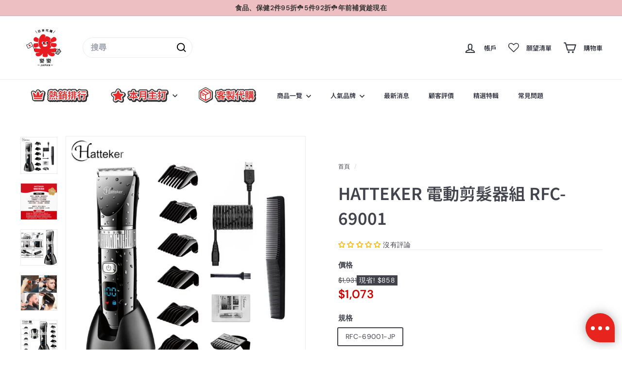

--- FILE ---
content_type: text/html; charset=utf-8
request_url: https://rakuraku-jp.com/products/hatteker-rfc-69001
body_size: 105105
content:
<!doctype html>
<html class="no-js" lang="zh-TW" dir="ltr">
  <head>
    <!-- Google Tag Manager -->
    <script async crossorigin fetchpriority="high" src="/cdn/shopifycloud/importmap-polyfill/es-modules-shim.2.4.0.js"></script>
<script>(function(w,d,s,l,i){w[l]=w[l]||[];w[l].push({'gtm.start':
    new Date().getTime(),event:'gtm.js'});var f=d.getElementsByTagName(s)[0],
    j=d.createElement(s),dl=l!='dataLayer'?'&l='+l:'';j.async=true;j.src=
    'https://www.googletagmanager.com/gtm.js?id='+i+dl;f.parentNode.insertBefore(j,f);
    })(window,document,'script','dataLayer','GTM-MJV3RGD');</script>
    <!-- End Google Tag Manager -->
    <script>  
  /**
  * Author: Md Hasanuzzamna
  * Email: info@leomeasure.com
  * Linkedin: https://linkedin.com/md-h
  * Version: 2.1.5
  * Last Update: 13 Apr 2024
  */
  
  (function() {
      class Ultimate_Shopify_DataLayer {
        constructor() {
          window.dataLayer = window.dataLayer || []; 
          
          // use a prefix of events name
          this.eventPrefix = '';

          //Keep the value false to get non-formatted product ID
          this.formattedItemId = true; 

          // data schema
          this.dataSchema = {
            ecommerce: {
                show: true
            },
            dynamicRemarketing: {
                show: false,
                business_vertical: 'retail'
            }
          }

          // add to wishlist selectors
          this.addToWishListSelectors = {
            'addWishListIcon': '',
            'gridItemSelector': '',
            'productLinkSelector': 'a[href*="/products/"]'
          }

          // quick view selectors
          this.quickViewSelector = {
            'quickViewElement': '',
            'gridItemSelector': '',
            'productLinkSelector': 'a[href*="/products/"]'
          }

          // mini cart button selector
          this.miniCartButton = [
            'a[href="/cart"]', 
          ];
          this.miniCartAppersOn = 'click';


          // begin checkout buttons/links selectors
          this.beginCheckoutButtons = [
            'input[name="checkout"]',
            'button[name="checkout"]',
            'a[href="/checkout"]',
            '.additional-checkout-buttons',
          ];

          // direct checkout button selector
          this.shopifyDirectCheckoutButton = [
            '.shopify-payment-button'
          ]

          //Keep the value true if Add to Cart redirects to the cart page
          this.isAddToCartRedirect = false;
          
          // keep the value false if cart items increment/decrement/remove refresh page 
          this.isAjaxCartIncrementDecrement = true;
          

          // Caution: Do not modify anything below this line, as it may result in it not functioning correctly.
          this.cart = {"note":null,"attributes":{},"original_total_price":0,"total_price":0,"total_discount":0,"total_weight":0.0,"item_count":0,"items":[],"requires_shipping":false,"currency":"TWD","items_subtotal_price":0,"cart_level_discount_applications":[],"checkout_charge_amount":0}
          this.countryCode = "JP";
          this.collectData();  
          this.storeURL = "https://rakuraku-jp.com";
          localStorage.setItem('shopCountryCode', this.countryCode);
        }

        updateCart() {
          fetch("/cart.js")
          .then((response) => response.json())
          .then((data) => {
            this.cart = data;
          });
        }

       debounce(delay) {         
          let timeoutId;
          return function(func) {
            const context = this;
            const args = arguments;
            
            clearTimeout(timeoutId);
            
            timeoutId = setTimeout(function() {
              func.apply(context, args);
            }, delay);
          };
        }

        collectData() { 
            this.customerData();
            this.ajaxRequestData();
            this.searchPageData();
            this.miniCartData();
            this.beginCheckoutData();
  
            
  
            
              this.productSinglePage();
            
  
            
            
            this.addToWishListData();
            this.quickViewData();
            this.formData();
            this.phoneClickData();
            this.emailClickData();
        }        

        //logged in customer data 
        customerData() {
            const currentUser = {};
            

            if (currentUser.email) {
              currentUser.hash_email = "e3b0c44298fc1c149afbf4c8996fb92427ae41e4649b934ca495991b7852b855"
            }

            if (currentUser.phone) {
              currentUser.hash_phone = "e3b0c44298fc1c149afbf4c8996fb92427ae41e4649b934ca495991b7852b855"
            }

            window.dataLayer = window.dataLayer || [];
            dataLayer.push({
              customer: currentUser
            });
        }

        // add_to_cart, remove_from_cart, search
        ajaxRequestData() {
          const self = this;
          
          // handle non-ajax add to cart
          if(this.isAddToCartRedirect) {
            document.addEventListener('submit', function(event) {
              const addToCartForm = event.target.closest('form[action="/cart/add"]');
              if(addToCartForm) {
                event.preventDefault();
                
                const formData = new FormData(addToCartForm);
            
                fetch(window.Shopify.routes.root + 'cart/add.js', {
                  method: 'POST',
                  body: formData
                })
                .then(response => {
                    window.location.href = "/cart";
                })
                .catch((error) => {
                  console.error('Error:', error);
                });
              }
            });
          }
          
          // fetch
          let originalFetch = window.fetch;
          let debounce = this.debounce(800);
          
          window.fetch = function () {
            return originalFetch.apply(this, arguments).then((response) => {
              if (response.ok) {
                let cloneResponse = response.clone();
                let requestURL = arguments[0];
                
                if(/.*\/search\/?.*\?.*q=.+/.test(requestURL) && !requestURL.includes('&requestFrom=uldt')) {   
                  const queryString = requestURL.split('?')[1];
                  const urlParams = new URLSearchParams(queryString);
                  const search_term = urlParams.get("q");

                  debounce(function() {
                    fetch(`${self.storeURL}/search/suggest.json?q=${search_term}&resources[type]=product&requestFrom=uldt`)
                      .then(res => res.json())
                      .then(function(data) {
                            const products = data.resources.results.products;
                            if(products.length) {
                              const fetchRequests = products.map(product =>
                                fetch(`${self.storeURL}/${product.url.split('?')[0]}.js`)
                                  .then(response => response.json())
                                  .catch(error => console.error('Error fetching:', error))
                              );

                              Promise.all(fetchRequests)
                                .then(products => {
                                    const items = products.map((product) => {
                                      return {
                                        product_id: product.id,
                                        product_title: product.title,
                                        variant_id: product.variants[0].id,
                                        variant_title: product.variants[0].title,
                                        vendor: product.vendor,
                                        total_discount: 0,
                                        final_price: product.price_min,
                                        product_type: product.type, 
                                        quantity: 1
                                      }
                                    });

                                    self.ecommerceDataLayer('search', {search_term, items});
                                })
                            }else {
                              self.ecommerceDataLayer('search', {search_term, items: []});
                            }
                      });
                  });
                }
                else if (requestURL.includes("/cart/add")) {
                  cloneResponse.text().then((text) => {
                    let data = JSON.parse(text);

                    if(data.items && Array.isArray(data.items)) {
                      data.items.forEach(function(item) {
                         self.ecommerceDataLayer('add_to_cart', {items: [item]});
                      })
                    } else {
                      self.ecommerceDataLayer('add_to_cart', {items: [data]});
                    }
                    self.updateCart();
                  });
                }else if(requestURL.includes("/cart/change") || requestURL.includes("/cart/update")) {
                  
                   cloneResponse.text().then((text) => {
                     
                    let newCart = JSON.parse(text);
                    let newCartItems = newCart.items;
                    let oldCartItems = self.cart.items;

                    for(let i = 0; i < oldCartItems.length; i++) {
                      let item = oldCartItems[i];
                      let newItem = newCartItems.find(newItems => newItems.id === item.id);


                      if(newItem) {

                        if(newItem.quantity > item.quantity) {
                          // cart item increment
                          let quantity = (newItem.quantity - item.quantity);
                          let updatedItem = {...item, quantity}
                          self.ecommerceDataLayer('add_to_cart', {items: [updatedItem]});
                          self.updateCart(); 

                        }else if(newItem.quantity < item.quantity) {
                          // cart item decrement
                          let quantity = (item.quantity - newItem.quantity);
                          let updatedItem = {...item, quantity}
                          self.ecommerceDataLayer('remove_from_cart', {items: [updatedItem]});
                          self.updateCart(); 
                        }
                        

                      }else {
                        self.ecommerceDataLayer('remove_from_cart', {items: [item]});
                        self.updateCart(); 
                      }
                    }
                     
                  });
                }
              }
              return response;
            });
          }
          // end fetch 


          //xhr
          var origXMLHttpRequest = XMLHttpRequest;
          XMLHttpRequest = function() {
            var requestURL;
    
            var xhr = new origXMLHttpRequest();
            var origOpen = xhr.open;
            var origSend = xhr.send;
            
            // Override the `open` function.
            xhr.open = function(method, url) {
                requestURL = url;
                return origOpen.apply(this, arguments);
            };
    
    
            xhr.send = function() {
    
                // Only proceed if the request URL matches what we're looking for.
                if (requestURL.includes("/cart/add") || requestURL.includes("/cart/change") || /.*\/search\/?.*\?.*q=.+/.test(requestURL)) {
        
                    xhr.addEventListener('load', function() {
                        if (xhr.readyState === 4) {
                            if (xhr.status >= 200 && xhr.status < 400) { 

                              if(/.*\/search\/?.*\?.*q=.+/.test(requestURL) && !requestURL.includes('&requestFrom=uldt')) {
                                const queryString = requestURL.split('?')[1];
                                const urlParams = new URLSearchParams(queryString);
                                const search_term = urlParams.get("q");

                                debounce(function() {
                                    fetch(`${self.storeURL}/search/suggest.json?q=${search_term}&resources[type]=product&requestFrom=uldt`)
                                      .then(res => res.json())
                                      .then(function(data) {
                                            const products = data.resources.results.products;
                                            if(products.length) {
                                              const fetchRequests = products.map(product =>
                                                fetch(`${self.storeURL}/${product.url.split('?')[0]}.js`)
                                                  .then(response => response.json())
                                                  .catch(error => console.error('Error fetching:', error))
                                              );
                
                                              Promise.all(fetchRequests)
                                                .then(products => {
                                                    const items = products.map((product) => {
                                                      return {
                                                        product_id: product.id,
                                                        product_title: product.title,
                                                        variant_id: product.variants[0].id,
                                                        variant_title: product.variants[0].title,
                                                        vendor: product.vendor,
                                                        total_discount: 0,
                                                        final_price: product.price_min,
                                                        product_type: product.type, 
                                                        quantity: 1
                                                      }
                                                    });
                
                                                    self.ecommerceDataLayer('search', {search_term, items});
                                                })
                                            }else {
                                              self.ecommerceDataLayer('search', {search_term, items: []});
                                            }
                                      });
                                  });

                              }

                              else if(requestURL.includes("/cart/add")) {
                                  const data = JSON.parse(xhr.responseText);

                                  if(data.items && Array.isArray(data.items)) {
                                    data.items.forEach(function(item) {
                                        self.ecommerceDataLayer('add_to_cart', {items: [item]});
                                      })
                                  } else {
                                    self.ecommerceDataLayer('add_to_cart', {items: [data]});
                                  }
                                  self.updateCart();
                                 
                               }else if(requestURL.includes("/cart/change")) {
                                 
                                  const newCart = JSON.parse(xhr.responseText);
                                  const newCartItems = newCart.items;
                                  let oldCartItems = self.cart.items;
              
                                  for(let i = 0; i < oldCartItems.length; i++) {
                                    let item = oldCartItems[i];
                                    let newItem = newCartItems.find(newItems => newItems.id === item.id);
              
              
                                    if(newItem) {
                                      if(newItem.quantity > item.quantity) {
                                        // cart item increment
                                        let quantity = (newItem.quantity - item.quantity);
                                        let updatedItem = {...item, quantity}
                                        self.ecommerceDataLayer('add_to_cart', {items: [updatedItem]});
                                        self.updateCart(); 
              
                                      }else if(newItem.quantity < item.quantity) {
                                        // cart item decrement
                                        let quantity = (item.quantity - newItem.quantity);
                                        let updatedItem = {...item, quantity}
                                        self.ecommerceDataLayer('remove_from_cart', {items: [updatedItem]});
                                        self.updateCart(); 
                                      }
                                      
              
                                    }else {
                                      self.ecommerceDataLayer('remove_from_cart', {items: [item]});
                                      self.updateCart(); 
                                    }
                                  }
                               }          
                            }
                        }
                    });
                }
    
                return origSend.apply(this, arguments);
            };
    
            return xhr;
          }; 
          //end xhr
        }

        // search event from search page
        searchPageData() {
          const self = this;
          let pageUrl = window.location.href;
          
          if(/.+\/search\?.*\&?q=.+/.test(pageUrl)) {   
            const queryString = pageUrl.split('?')[1];
            const urlParams = new URLSearchParams(queryString);
            const search_term = urlParams.get("q");
                
            fetch(`https://rakuraku-jp.com/search/suggest.json?q=${search_term}&resources[type]=product&requestFrom=uldt`)
            .then(res => res.json())
            .then(function(data) {
                  const products = data.resources.results.products;
                  if(products.length) {
                    const fetchRequests = products.map(product =>
                      fetch(`${self.storeURL}/${product.url.split('?')[0]}.js`)
                        .then(response => response.json())
                        .catch(error => console.error('Error fetching:', error))
                    );
                    Promise.all(fetchRequests)
                    .then(products => {
                        const items = products.map((product) => {
                            return {
                            product_id: product.id,
                            product_title: product.title,
                            variant_id: product.variants[0].id,
                            variant_title: product.variants[0].title,
                            vendor: product.vendor,
                            total_discount: 0,
                            final_price: product.price_min,
                            product_type: product.type, 
                            quantity: 1
                            }
                        });

                        self.ecommerceDataLayer('search', {search_term, items});
                    });
                  }else {
                    self.ecommerceDataLayer('search', {search_term, items: []});
                  }
            });
          }
        }

        // view_cart
        miniCartData() {
          if(this.miniCartButton.length) {
            let self = this;
            if(this.miniCartAppersOn === 'hover') {
              this.miniCartAppersOn = 'mouseenter';
            }
            this.miniCartButton.forEach((selector) => {
              let miniCartButtons = document.querySelectorAll(selector);
              miniCartButtons.forEach((miniCartButton) => {
                  miniCartButton.addEventListener(self.miniCartAppersOn, () => {
                    self.ecommerceDataLayer('view_cart', self.cart);
                  });
              })
            });
          }
        }

        // begin_checkout
        beginCheckoutData() {
          let self = this;
          document.addEventListener('pointerdown', (event) => {
            let targetElement = event.target.closest(self.beginCheckoutButtons.join(', '));
            if(targetElement) {
              self.ecommerceDataLayer('begin_checkout', self.cart);
            }
          });
        }

        // view_cart, add_to_cart, remove_from_cart
        viewCartPageData() {
          
          this.ecommerceDataLayer('view_cart', this.cart);

          //if cart quantity chagne reload page 
          if(!this.isAjaxCartIncrementDecrement) {
            const self = this;
            document.addEventListener('pointerdown', (event) => {
              const target = event.target.closest('a[href*="/cart/change?"]');
              if(target) {
                const linkUrl = target.getAttribute('href');
                const queryString = linkUrl.split("?")[1];
                const urlParams = new URLSearchParams(queryString);
                const newQuantity = urlParams.get("quantity");
                const line = urlParams.get("line");
                const cart_id = urlParams.get("id");
        
                
                if(newQuantity && (line || cart_id)) {
                  let item = line ? {...self.cart.items[line - 1]} : self.cart.items.find(item => item.key === cart_id);
        
                  let event = 'add_to_cart';
                  if(newQuantity < item.quantity) {
                    event = 'remove_from_cart';
                  }
        
                  let quantity = Math.abs(newQuantity - item.quantity);
                  item['quantity'] = quantity;
        
                  self.ecommerceDataLayer(event, {items: [item]});
                }
              }
            });
          }
        }

        productSinglePage() {
        
          const item = {
              product_id: 8412780167389,
              variant_id: 44702582800605,
              product_title: "HATTEKER 電動剪髮器組 RFC-69001",
              line_level_total_discount: 0,
              vendor: "Rakuraku-Japan",
              sku: null,
              product_type: "電器",
              item_list_id: 425537372381,
              item_list_name: "商品一覽",
              
                variant_title: "RFC-69001-JP",
              
              final_price: 107300,
              quantity: 1
          };
          
          const variants = [{"id":44702582800605,"title":"RFC-69001-JP","option1":"RFC-69001-JP","option2":null,"option3":null,"sku":"内浜","requires_shipping":true,"taxable":false,"featured_image":null,"available":true,"name":"HATTEKER 電動剪髮器組 RFC-69001 - RFC-69001-JP","public_title":"RFC-69001-JP","options":["RFC-69001-JP"],"price":107300,"weight":0,"compare_at_price":193100,"inventory_management":"shopify","barcode":"6948187136904","requires_selling_plan":false,"selling_plan_allocations":[]}]
          this.ecommerceDataLayer('view_item', {items: [item]});

          if(this.shopifyDirectCheckoutButton.length) {
              let self = this;
              document.addEventListener('pointerdown', (event) => {  
                let target = event.target;
                let checkoutButton = event.target.closest(this.shopifyDirectCheckoutButton.join(', '));

                if(checkoutButton && (variants || self.quickViewVariants)) {

                    let checkoutForm = checkoutButton.closest('form[action*="/cart/add"]');
                    if(checkoutForm) {

                        let variant_id = null;
                        let varientInput = checkoutForm.querySelector('input[name="id"]');
                        let varientIdFromURL = new URLSearchParams(window.location.search).get('variant');
                        let firstVarientId = item.variant_id;

                        if(varientInput) {
                          variant_id = parseInt(varientInput.value);
                        }else if(varientIdFromURL) {
                          variant_id = varientIdFromURL;
                        }else if(firstVarientId) {
                          variant_id = firstVarientId;
                        }

                        if(variant_id) {
                            variant_id = parseInt(variant_id);

                            let quantity = 1;
                            let quantitySelector = checkoutForm.getAttribute('id');
                            if(quantitySelector) {
                              let quentityInput = document.querySelector('input[name="quantity"][form="'+quantitySelector+'"]');
                              if(quentityInput) {
                                  quantity = +quentityInput.value;
                              }
                            }
                          
                            if(variant_id) {
                                let variant = variants.find(item => item.id === +variant_id);
                                if(variant && item) {
                                    variant_id
                                    item['variant_id'] = variant_id;
                                    item['variant_title'] = variant.title;
                                    item['final_price'] = variant.price;
                                    item['quantity'] = quantity;
                                    
                                    self.ecommerceDataLayer('add_to_cart', {items: [item]});
                                    self.ecommerceDataLayer('begin_checkout', {items: [item]});
                                }else if(self.quickViewedItem) {                                  
                                  let variant = self.quickViewVariants.find(item => item.id === +variant_id);
                                  if(variant) {
                                    self.quickViewedItem['variant_id'] = variant_id;
                                    self.quickViewedItem['variant_title'] = variant.title;
                                    self.quickViewedItem['final_price'] = parseFloat(variant.price) * 100;
                                    self.quickViewedItem['quantity'] = quantity;
                                    
                                    self.ecommerceDataLayer('add_to_cart', {items: [self.quickViewedItem]});
                                    self.ecommerceDataLayer('begin_checkout', {items: [self.quickViewedItem]});
                                    
                                  }
                                }
                            }
                        }
                    }

                }
              }); 
          }
          
          
        }

        collectionsPageData() {
          var ecommerce = {
            'items': [
              
              ]
          };

          ecommerce['item_list_id'] = null
          ecommerce['item_list_name'] = null

          this.ecommerceDataLayer('view_item_list', ecommerce);
        }
        
        
        // add to wishlist
        addToWishListData() {
          if(this.addToWishListSelectors && this.addToWishListSelectors.addWishListIcon) {
            const self = this;
            document.addEventListener('pointerdown', (event) => {
              let target = event.target;
              
              if(target.closest(self.addToWishListSelectors.addWishListIcon)) {
                let pageULR = window.location.href.replace(/\?.+/, '');
                let requestURL = undefined;
          
                if(/\/products\/[^/]+$/.test(pageULR)) {
                  requestURL = pageULR;
                } else if(self.addToWishListSelectors.gridItemSelector && self.addToWishListSelectors.productLinkSelector) {
                  let itemElement = target.closest(self.addToWishListSelectors.gridItemSelector);
                  if(itemElement) {
                    let linkElement = itemElement.querySelector(self.addToWishListSelectors.productLinkSelector); 
                    if(linkElement) {
                      let link = linkElement.getAttribute('href').replace(/\?.+/g, '');
                      if(link && /\/products\/[^/]+$/.test(link)) {
                        requestURL = link;
                      }
                    }
                  }
                }

                if(requestURL) {
                  fetch(requestURL + '.json')
                    .then(res => res.json())
                    .then(result => {
                      let data = result.product;                    
                      if(data) {
                        let dataLayerData = {
                          product_id: data.id,
                            variant_id: data.variants[0].id,
                            product_title: data.title,
                          quantity: 1,
                          final_price: parseFloat(data.variants[0].price) * 100,
                          total_discount: 0,
                          product_type: data.product_type,
                          vendor: data.vendor,
                          variant_title: (data.variants[0].title !== 'Default Title') ? data.variants[0].title : undefined,
                          sku: data.variants[0].sku,
                        }

                        self.ecommerceDataLayer('add_to_wishlist', {items: [dataLayerData]});
                      }
                    });
                }
              }
            });
          }
        }

        quickViewData() {
          if(this.quickViewSelector.quickViewElement && this.quickViewSelector.gridItemSelector && this.quickViewSelector.productLinkSelector) {
            const self = this;
            document.addEventListener('pointerdown', (event) => {
              let target = event.target;
              if(target.closest(self.quickViewSelector.quickViewElement)) {
                let requestURL = undefined;
                let itemElement = target.closest(this.quickViewSelector.gridItemSelector );
                
                if(itemElement) {
                  let linkElement = itemElement.querySelector(self.quickViewSelector.productLinkSelector); 
                  if(linkElement) {
                    let link = linkElement.getAttribute('href').replace(/\?.+/g, '');
                    if(link && /\/products\/[^/]+$/.test(link)) {
                      requestURL = link;
                    }
                  }
                }   
                
                if(requestURL) {
                    fetch(requestURL + '.json')
                      .then(res => res.json())
                      .then(result => {
                        let data = result.product;                    
                        if(data) {
                          let dataLayerData = {
                            product_id: data.id,
                            variant_id: data.variants[0].id,
                            product_title: data.title,
                            quantity: 1,
                            final_price: parseFloat(data.variants[0].price) * 100,
                            total_discount: 0,
                            product_type: data.product_type,
                            vendor: data.vendor,
                            variant_title: (data.variants[0].title !== 'Default Title') ? data.variants[0].title : undefined,
                            sku: data.variants[0].sku,
                          }
  
                          self.ecommerceDataLayer('view_item', {items: [dataLayerData]});
                          self.quickViewVariants = data.variants;
                          self.quickViewedItem = dataLayerData;
                        }
                      });
                  }
              }
            });

            
          }
        }

        // all ecommerce events
        ecommerceDataLayer(event, data) {
          const self = this;
          dataLayer.push({ 'ecommerce': null });
          const dataLayerData = {
            "event": this.eventPrefix + event,
            'ecommerce': {
               'currency': this.cart.currency,
               'items': data.items.map((item, index) => {
                 const dataLayerItem = {
                    'index': index,
                    'item_id': this.formattedItemId  ? `shopify_${this.countryCode}_${item.product_id}_${item.variant_id}` : item.product_id.toString(),
                    'product_id': item.product_id.toString(),
                    'variant_id': item.variant_id.toString(),
                    'item_name': item.product_title,
                    'quantity': item.quantity,
                    'price': +((item.final_price / 100).toFixed(2)),
                    'discount': item.total_discount ? +((item.total_discount / 100).toFixed(2)) : 0 
                }

                if(item.product_type) {
                  dataLayerItem['item_category'] = item.product_type;
                }
                
                if(item.vendor) {
                  dataLayerItem['item_brand'] = item.vendor;
                }
               
                if(item.variant_title && item.variant_title !== 'Default Title') {
                  dataLayerItem['item_variant'] = item.variant_title;
                }
              
                if(item.sku) {
                  dataLayerItem['sku'] = item.sku;
                }

                if(item.item_list_name) {
                  dataLayerItem['item_list_name'] = item.item_list_name;
                }

                if(item.item_list_id) {
                  dataLayerItem['item_list_id'] = item.item_list_id.toString()
                }

                return dataLayerItem;
              })
            }
          }

          if(data.total_price !== undefined) {
            dataLayerData['ecommerce']['value'] =  +((data.total_price / 100).toFixed(2));
          } else {
            dataLayerData['ecommerce']['value'] = +(dataLayerData['ecommerce']['items'].reduce((total, item) => total + (item.price * item.quantity), 0)).toFixed(2);
          }
          
          if(data.item_list_id) {
            dataLayerData['ecommerce']['item_list_id'] = data.item_list_id;
          }
          
          if(data.item_list_name) {
            dataLayerData['ecommerce']['item_list_name'] = data.item_list_name;
          }

          if(data.search_term) {
            dataLayerData['search_term'] = data.search_term;
          }

          if(self.dataSchema.dynamicRemarketing && self.dataSchema.dynamicRemarketing.show) {
            dataLayer.push({ 'dynamicRemarketing': null });
            dataLayerData['dynamicRemarketing'] = {
                value: dataLayerData.ecommerce.value,
                items: dataLayerData.ecommerce.items.map(item => ({id: item.item_id, google_business_vertical: self.dataSchema.dynamicRemarketing.business_vertical}))
            }
          }

          if(!self.dataSchema.ecommerce ||  !self.dataSchema.ecommerce.show) {
            delete dataLayerData['ecommerce'];
          }

          dataLayer.push(dataLayerData);
        }

        
        // contact form submit & newsletters signup
        formData() {
          const self = this;
          document.addEventListener('submit', function(event) {

            let targetForm = event.target.closest('form[action^="/contact"]');


            if(targetForm) {
              const formData = {
                form_location: window.location.href,
                form_id: targetForm.getAttribute('id'),
                form_classes: targetForm.getAttribute('class')
              };
                            
              let formType = targetForm.querySelector('input[name="form_type"]');
              let inputs = targetForm.querySelectorAll("input:not([type=hidden]):not([type=submit]), textarea, select");
              
              inputs.forEach(function(input) {
                var inputName = input.name;
                var inputValue = input.value;
                
                if (inputName && inputValue) {
                  var matches = inputName.match(/\[(.*?)\]/);
                  if (matches && matches.length > 1) {
                     var fieldName = matches[1];
                     formData[fieldName] = input.value;
                  }
                }
              });
              
              if(formType && formType.value === 'customer') {
                dataLayer.push({ event: self.eventPrefix + 'newsletter_signup', ...formData});
              } else if(formType && formType.value === 'contact') {
                dataLayer.push({ event: self.eventPrefix + 'contact_form_submit', ...formData});
              }
            }
          });

        }

        // phone_number_click event
        phoneClickData() {
          const self = this; 
          document.addEventListener('click', function(event) {
            let target = event.target.closest('a[href^="tel:"]');
            if(target) {
              let phone_number = target.getAttribute('href').replace('tel:', '');
              dataLayer.push({
                event: self.eventPrefix + 'phone_number_click',
                page_location: window.location.href,
                link_classes: target.getAttribute('class'),
                link_id: target.getAttribute('id'),
                phone_number
              })
            }
          });
        }
  
        // email_click event
        emailClickData() {
          const self = this; 
          document.addEventListener('click', function(event) {
            let target = event.target.closest('a[href^="mailto:"]');
            if(target) {
              let email_address = target.getAttribute('href').replace('mailto:', '');
              dataLayer.push({
                event: self.eventPrefix + 'email_click',
                page_location: window.location.href,
                link_classes: target.getAttribute('class'),
                link_id: target.getAttribute('id'),
                email_address
              })
            }
          });
        }
      } 
      // end Ultimate_Shopify_DataLayer

      document.addEventListener('DOMContentLoaded', function() {
        try{
          new Ultimate_Shopify_DataLayer();
        }catch(error) {
          console.log(error);
        }
      });
    
  })();
</script>

    <meta name="google-site-verification" content="NiVSsCQB7VuVAM3urZR6ccQgo55TQBn0wl_jJO_BMTA" />  
    <!-- Added by AVADA SEO Suite -->
    


    <!-- /Added by AVADA SEO Suite -->
    <meta charset="utf-8">
    <meta http-equiv="X-UA-Compatible" content="IE=edge,chrome=1">
    <meta name="viewport" content="width=device-width,initial-scale=1">
    <meta name="theme-color" content="#313652">
    <link rel="canonical" href="https://rakuraku-jp.com/products/hatteker-rfc-69001">
    <link rel="preconnect" href="https://fonts.shopifycdn.com" crossorigin>
    <link rel="dns-prefetch" href="https://ajax.googleapis.com">
    <link rel="dns-prefetch" href="https://maps.googleapis.com">
    <link rel="dns-prefetch" href="https://maps.gstatic.com"><link rel="shortcut icon" href="//rakuraku-jp.com/cdn/shop/files/Japan_LOGO-01_32x32.png?v=1709615762" type="image/png">
<title>樂樂JAPAN日本代購｜HATTEKER 電動剪髮器組 RFC-69001 &ndash; 樂樂Japan-日本直送一口價代購</title>
<meta name="description" content="USB充電式,電動剃刀,理髮器,電剪,可水洗,修容刀,剃髮,‎RFC-69001">
<meta property="og:site_name" content="樂樂Japan-日本直送一口價代購">
<meta property="og:url" content="https://rakuraku-jp.com/products/hatteker-rfc-69001">
<meta property="og:title" content="HATTEKER 電動剪髮器組 RFC-69001">
<meta property="og:type" content="product">
<meta property="og:description" content="USB充電式,電動剃刀,理髮器,電剪,可水洗,修容刀,剃髮,‎RFC-69001"><meta property="og:image" content="http://rakuraku-jp.com/cdn/shop/files/C_d7b24255-f8b6-4707-a587-ca8f33eef00f.jpg?v=1756436388">
  <meta property="og:image:secure_url" content="https://rakuraku-jp.com/cdn/shop/files/C_d7b24255-f8b6-4707-a587-ca8f33eef00f.jpg?v=1756436388">
  <meta property="og:image:width" content="700">
  <meta property="og:image:height" content="700"><meta name="twitter:site" content="@">
<meta name="twitter:card" content="summary_large_image">
<meta name="twitter:title" content="HATTEKER 電動剪髮器組 RFC-69001">
<meta name="twitter:description" content="USB充電式,電動剃刀,理髮器,電剪,可水洗,修容刀,剃髮,‎RFC-69001">

<style data-shopify>@font-face {
  font-family: "Noto Sans Japanese";
  font-weight: 600;
  font-style: normal;
  font-display: swap;
  src: url("//rakuraku-jp.com/cdn/fonts/noto_sans_japanese/notosansjapanese_n6.4ecbd50569f336533d801e5e5ec08720b2dc1560.woff2") format("woff2"),
       url("//rakuraku-jp.com/cdn/fonts/noto_sans_japanese/notosansjapanese_n6.0185377b54573983f9e0c8025b6d418e15f6a6fd.woff") format("woff");
}

  @font-face {
  font-family: "DM Sans";
  font-weight: 400;
  font-style: normal;
  font-display: swap;
  src: url("//rakuraku-jp.com/cdn/fonts/dm_sans/dmsans_n4.ec80bd4dd7e1a334c969c265873491ae56018d72.woff2") format("woff2"),
       url("//rakuraku-jp.com/cdn/fonts/dm_sans/dmsans_n4.87bdd914d8a61247b911147ae68e754d695c58a6.woff") format("woff");
}


  @font-face {
  font-family: "DM Sans";
  font-weight: 600;
  font-style: normal;
  font-display: swap;
  src: url("//rakuraku-jp.com/cdn/fonts/dm_sans/dmsans_n6.70a2453ea926d613c6a2f89af05180d14b3a7c96.woff2") format("woff2"),
       url("//rakuraku-jp.com/cdn/fonts/dm_sans/dmsans_n6.355605667bef215872257574b57fc097044f7e20.woff") format("woff");
}

  @font-face {
  font-family: "DM Sans";
  font-weight: 400;
  font-style: italic;
  font-display: swap;
  src: url("//rakuraku-jp.com/cdn/fonts/dm_sans/dmsans_i4.b8fe05e69ee95d5a53155c346957d8cbf5081c1a.woff2") format("woff2"),
       url("//rakuraku-jp.com/cdn/fonts/dm_sans/dmsans_i4.403fe28ee2ea63e142575c0aa47684d65f8c23a0.woff") format("woff");
}

  @font-face {
  font-family: "DM Sans";
  font-weight: 600;
  font-style: italic;
  font-display: swap;
  src: url("//rakuraku-jp.com/cdn/fonts/dm_sans/dmsans_i6.b7d5b35c5f29523529e1bf4a3d0de71a44a277b6.woff2") format("woff2"),
       url("//rakuraku-jp.com/cdn/fonts/dm_sans/dmsans_i6.9b760cc5bdd17b4de2c70249ba49bd707f27a31b.woff") format("woff");
}

</style><link href="//rakuraku-jp.com/cdn/shop/t/19/assets/components.css?v=115883088894159743121758883319" rel="stylesheet" type="text/css" media="all" />

<style data-shopify>:root {
    --color-body: #ffffff;
    --color-body-alpha-005: rgba(255, 255, 255, 0.05);
    --color-body-dim: #f2f2f2;

    --color-border: #efebeb;

    --color-button-primary: #313652;
    --color-button-primary-light: #444b72;
    --color-button-primary-dim: #272b42;
    --color-button-primary-text: #ffffff;

    --color-cart-dot: #ffffff;
    --color-cart-dot-text: #42434d;

    --color-footer: #f9f9fb;
    --color-footer-border: #e8e8e1;
    --color-footer-text: #272831;

    --color-link: #42434d;

    --color-modal-bg: rgba(231, 231, 231, 0.6);

    --color-nav: #ffffff;
    --color-nav-search: #ffffff;
    --color-nav-text: #343643;

    --color-price: #272831;

    --color-sale-tag: #ba4444;
    --color-sale-tag-text: #ffffff;

    --color-scheme-1-text: #272831;
    --color-scheme-1-bg: #d3dac9;
    --color-scheme-2-text: #ffffff;
    --color-scheme-2-bg: #343643;
    --color-scheme-3-text: #272831;
    --color-scheme-3-bg: #efebeb;

    --color-text-body: #42434d;
    --color-text-body-alpha-005: rgba(66, 67, 77, 0.05);
    --color-text-body-alpha-008: rgba(66, 67, 77, 0.08);
    --color-text-savings: #ba4444;

    --color-toolbar: #edbfc2;
    --color-toolbar-text: #353333;

    --url-ico-select: url(//rakuraku-jp.com/cdn/shop/t/19/assets/ico-select.svg);
    --url-swirl-svg: url(//rakuraku-jp.com/cdn/shop/t/19/assets/swirl.svg);

    --header-padding-bottom: 0;

    --page-top-padding: 35px;
    --page-narrow: 780px;
    --page-width-padding: 40px;
    --grid-gutter: 22px;
    --index-section-padding: 60px;
    --section-header-bottom: 40px;
    --collapsible-icon-width: 12px;

    --size-chart-margin: 30px 0;
    --size-chart-icon-margin: 5px;

    --newsletter-reminder-padding: 20px 30px 20px 25px;

    --text-frame-margin: 10px;

    /*Shop Pay Installments*/
    --color-body-text: #42434d;
    --color-body: #ffffff;
    --color-bg: #ffffff;

    --type-header-primary: "Noto Sans Japanese";
    --type-header-fallback: sans-serif;
    --type-header-size: 40px;
    --type-header-weight: 600;
    --type-header-line-height: 1.5;
    --type-header-spacing: 0.0em;

    
      --type-header-transform: none;
    

    --type-base-primary:"DM Sans";
    --type-base-fallback:sans-serif;
    --type-base-size: 14px;
    --type-base-weight: 400;
    --type-base-spacing: 0.025em;
    --type-base-line-height: 1.5;

    --color-small-image-bg: #ffffff;
    --color-small-image-bg-dark: #f7f7f7;
    --color-large-image-bg: #e7e7e7;
    --color-large-image-bg-light: #ffffff;

    --icon-stroke-width: 5px;
    --icon-stroke-line-join: round;

    
      --button-radius: 3px;
      --button-padding: 11px 25px;
    

    
      --roundness: 20px;
    

    
      --grid-thickness: 0;
    

    --product-tile-margin: 10%;
    --collection-tile-margin: 0%;

    --swatch-size: 40px;

    
      --swatch-border-radius: 50%;
    
  }

  @media screen and (max-width: 768px) {
    :root {
      --page-top-padding: 15px;
      --page-narrow: 330px;
      --page-width-padding: 17px;
      --grid-gutter: 16px;
      --index-section-padding: 40px;
      --section-header-bottom: 25px;
      --collapsible-icon-width: 10px;
      --text-frame-margin: 7px;
      --type-base-size: 12px;

      
        --roundness: 15px;
        --button-padding: 9px 25px;
      
    }
  }</style><link href="//rakuraku-jp.com/cdn/shop/t/19/assets/custom.css?v=25526824671291937681751949295" rel="stylesheet" type="text/css" media="all" />
    <link href="//rakuraku-jp.com/cdn/shop/t/19/assets/overrides.css?v=22777653670148856341751885896" rel="stylesheet" type="text/css" media="all" />
<style data-shopify>:root {
        --product-grid-padding: 12px;
      }</style><script>
      document.documentElement.className = document.documentElement.className.replace('no-js', 'js');

      window.theme = window.theme || {};

      theme.settings = {
        themeName: 'Expanse',
        themeVersion: '7.0.0', // x-release-please-version
      };
    </script><script type="importmap">
{
  "imports": {
    "@archetype-themes/custom-elements/base-media": "//rakuraku-jp.com/cdn/shop/t/19/assets/base-media.js?v=180215418933095669231751885896",
    "@archetype-themes/custom-elements/disclosure": "//rakuraku-jp.com/cdn/shop/t/19/assets/disclosure.js?v=182459945533096787091751885895",
    "@archetype-themes/custom-elements/header-search": "//rakuraku-jp.com/cdn/shop/t/19/assets/header-search.js?v=14790263600647437351751885898",
    "@archetype-themes/custom-elements/product-recommendations": "//rakuraku-jp.com/cdn/shop/t/19/assets/product-recommendations.js?v=76410797257285949611751885897",
    "@archetype-themes/custom-elements/swatches": "//rakuraku-jp.com/cdn/shop/t/19/assets/swatches.js?v=115748111205220542111751885897",
    "@archetype-themes/custom-elements/theme-element": "//rakuraku-jp.com/cdn/shop/t/19/assets/theme-element.js?v=23783870107938227301751885896",
    "@archetype-themes/modules/cart-form": "//rakuraku-jp.com/cdn/shop/t/19/assets/cart-form.js?v=112467115607385685851751885897",
    "@archetype-themes/modules/clone-footer": "//rakuraku-jp.com/cdn/shop/t/19/assets/clone-footer.js?v=65189253863211222311751885897",
    "@archetype-themes/modules/collection-sidebar": "//rakuraku-jp.com/cdn/shop/t/19/assets/collection-sidebar.js?v=1325888889692973131751885896",
    "@archetype-themes/modules/drawers": "//rakuraku-jp.com/cdn/shop/t/19/assets/drawers.js?v=133655453772475736011751885896",
    "@archetype-themes/modules/modal": "//rakuraku-jp.com/cdn/shop/t/19/assets/modal.js?v=158707362359803246971751885896",
    "@archetype-themes/modules/nav-dropdown": "//rakuraku-jp.com/cdn/shop/t/19/assets/nav-dropdown.js?v=161891049847192907061751885897",
    "@archetype-themes/modules/photoswipe": "//rakuraku-jp.com/cdn/shop/t/19/assets/photoswipe.js?v=26893319410327140681751885896",
    "@archetype-themes/modules/slideshow": "//rakuraku-jp.com/cdn/shop/t/19/assets/slideshow.js?v=126977017077271715931751885897",
    "@archetype-themes/utils/a11y": "//rakuraku-jp.com/cdn/shop/t/19/assets/a11y.js?v=42141139595583154601751885895",
    "@archetype-themes/utils/ajax-renderer": "//rakuraku-jp.com/cdn/shop/t/19/assets/ajax-renderer.js?v=17957378971572593961751885896",
    "@archetype-themes/utils/currency": "//rakuraku-jp.com/cdn/shop/t/19/assets/currency.js?v=81774518998092741621751889265",
    "@archetype-themes/utils/events": "//rakuraku-jp.com/cdn/shop/t/19/assets/events.js?v=41484686344495800011751885897",
    "@archetype-themes/utils/product-loader": "//rakuraku-jp.com/cdn/shop/t/19/assets/product-loader.js?v=71947287259713254281751885897",
    "@archetype-themes/utils/resource-loader": "//rakuraku-jp.com/cdn/shop/t/19/assets/resource-loader.js?v=81301169148003274841751885896",
    "@archetype-themes/utils/storage": "//rakuraku-jp.com/cdn/shop/t/19/assets/storage.js?v=165714144265540632071751885896",
    "@archetype-themes/utils/theme-editor-event-handler-mixin": "//rakuraku-jp.com/cdn/shop/t/19/assets/theme-editor-event-handler-mixin.js?v=114462069356338668731751885895",
    "@archetype-themes/utils/utils": "//rakuraku-jp.com/cdn/shop/t/19/assets/utils.js?v=117964846174238173191751885896",
    "@archetype-themes/vendors/flickity": "//rakuraku-jp.com/cdn/shop/t/19/assets/flickity.js?v=180040601754775719741751885895",
    "@archetype-themes/vendors/flickity-fade": "//rakuraku-jp.com/cdn/shop/t/19/assets/flickity-fade.js?v=7618156608010510071751885898",
    "@archetype-themes/vendors/in-view": "//rakuraku-jp.com/cdn/shop/t/19/assets/in-view.js?v=158303221847540477331751885897",
    "@archetype-themes/vendors/photoswipe-ui-default.min": "//rakuraku-jp.com/cdn/shop/t/19/assets/photoswipe-ui-default.min.js?v=153569421128418950921751885896",
    "@archetype-themes/vendors/photoswipe.min": "//rakuraku-jp.com/cdn/shop/t/19/assets/photoswipe.min.js?v=159595140210348923361751885896",
    "components/add-to-cart": "//rakuraku-jp.com/cdn/shop/t/19/assets/add-to-cart.js?v=157761415605003885381751885896",
    "components/announcement-bar": "//rakuraku-jp.com/cdn/shop/t/19/assets/announcement-bar.js?v=121029201872210647121751885897",
    "components/block-buy-buttons": "//rakuraku-jp.com/cdn/shop/t/19/assets/block-buy-buttons.js?v=56380689241029412871751885897",
    "components/block-price": "//rakuraku-jp.com/cdn/shop/t/19/assets/block-price.js?v=174793000406617112591751885898",
    "components/block-variant-picker": "//rakuraku-jp.com/cdn/shop/t/19/assets/block-variant-picker.js?v=100675464509634971691751885896",
    "components/cart-note": "//rakuraku-jp.com/cdn/shop/t/19/assets/cart-note.js?v=56198602689862001351751885897",
    "components/close-cart": "//rakuraku-jp.com/cdn/shop/t/19/assets/close-cart.js?v=122851508247342011791751885897",
    "components/collapsible": "//rakuraku-jp.com/cdn/shop/t/19/assets/collapsible.js?v=177773173634684916621751885898",
    "components/collection-mobile-filters": "//rakuraku-jp.com/cdn/shop/t/19/assets/collection-mobile-filters.js?v=141085733159431533581751885895",
    "components/gift-card-recipient-form": "//rakuraku-jp.com/cdn/shop/t/19/assets/gift-card-recipient-form.js?v=25114532869471163621751885895",
    "components/header-cart-drawer": "//rakuraku-jp.com/cdn/shop/t/19/assets/header-cart-drawer.js?v=10438076937880405391751885897",
    "components/header-drawer": "//rakuraku-jp.com/cdn/shop/t/19/assets/header-drawer.js?v=12194218155632391321751885897",
    "components/header-mobile-nav": "//rakuraku-jp.com/cdn/shop/t/19/assets/header-mobile-nav.js?v=77324086688366174111751885897",
    "components/header-nav": "//rakuraku-jp.com/cdn/shop/t/19/assets/header-nav.js?v=134448756228213604281751885897",
    "components/item-grid": "//rakuraku-jp.com/cdn/shop/t/19/assets/item-grid.js?v=109905781791598941741751885895",
    "components/map": "//rakuraku-jp.com/cdn/shop/t/19/assets/map.js?v=113321260895345124881751885898",
    "components/model-media": "//rakuraku-jp.com/cdn/shop/t/19/assets/model-media.js?v=72293555598817173731751885897",
    "components/newsletter-reminder": "//rakuraku-jp.com/cdn/shop/t/19/assets/newsletter-reminder.js?v=35744343425145152751751885898",
    "components/parallax-image": "//rakuraku-jp.com/cdn/shop/t/19/assets/parallax-image.js?v=59188309605188605141751885897",
    "components/predictive-search": "//rakuraku-jp.com/cdn/shop/t/19/assets/predictive-search.js?v=165210660372665716981751885895",
    "components/price-range": "//rakuraku-jp.com/cdn/shop/t/19/assets/price-range.js?v=87243038936141742371751885895",
    "components/product-images": "//rakuraku-jp.com/cdn/shop/t/19/assets/product-images.js?v=101208797313625026491751885896",
    "components/product-inventory": "//rakuraku-jp.com/cdn/shop/t/19/assets/product-inventory.js?v=69607211263097186841751885896",
    "components/quantity-selector": "//rakuraku-jp.com/cdn/shop/t/19/assets/quantity-selector.js?v=29811676615099985201751885898",
    "components/quick-add": "//rakuraku-jp.com/cdn/shop/t/19/assets/quick-add.js?v=112070224713420499361751885895",
    "components/quick-shop": "//rakuraku-jp.com/cdn/shop/t/19/assets/quick-shop.js?v=169214600794817870211751885896",
    "components/rte": "//rakuraku-jp.com/cdn/shop/t/19/assets/rte.js?v=175428553801475883871751885897",
    "components/section-advanced-accordion": "//rakuraku-jp.com/cdn/shop/t/19/assets/section-advanced-accordion.js?v=172994900201510659141751885895",
    "components/section-age-verification-popup": "//rakuraku-jp.com/cdn/shop/t/19/assets/section-age-verification-popup.js?v=133696332194319723851751885896",
    "components/section-background-image-text": "//rakuraku-jp.com/cdn/shop/t/19/assets/section-background-image-text.js?v=21722524035606903071751885896",
    "components/section-collection-header": "//rakuraku-jp.com/cdn/shop/t/19/assets/section-collection-header.js?v=38468508189529151931751885896",
    "components/section-countdown": "//rakuraku-jp.com/cdn/shop/t/19/assets/section-countdown.js?v=75237863181774550081751885897",
    "components/section-footer": "//rakuraku-jp.com/cdn/shop/t/19/assets/section-footer.js?v=148713697742347807881751885897",
    "components/section-header": "//rakuraku-jp.com/cdn/shop/t/19/assets/section-header.js?v=146891184291599232001751885898",
    "components/section-hotspots": "//rakuraku-jp.com/cdn/shop/t/19/assets/section-hotspots.js?v=123038301200020945031751885898",
    "components/section-image-compare": "//rakuraku-jp.com/cdn/shop/t/19/assets/section-image-compare.js?v=84708806597935999591751885898",
    "components/section-main-addresses": "//rakuraku-jp.com/cdn/shop/t/19/assets/section-main-addresses.js?v=38269558316828166111751885899",
    "components/section-main-cart": "//rakuraku-jp.com/cdn/shop/t/19/assets/section-main-cart.js?v=104282612614769570861751885895",
    "components/section-main-login": "//rakuraku-jp.com/cdn/shop/t/19/assets/section-main-login.js?v=141583384861984065451751885895",
    "components/section-more-products-vendor": "//rakuraku-jp.com/cdn/shop/t/19/assets/section-more-products-vendor.js?v=139037179476081649891751885896",
    "components/section-newsletter-popup": "//rakuraku-jp.com/cdn/shop/t/19/assets/section-newsletter-popup.js?v=14748164573072822331751885896",
    "components/section-password-header": "//rakuraku-jp.com/cdn/shop/t/19/assets/section-password-header.js?v=180461259096248157561751885897",
    "components/section-recently-viewed": "//rakuraku-jp.com/cdn/shop/t/19/assets/section-recently-viewed.js?v=55908193119123770971751885897",
    "components/section-testimonials": "//rakuraku-jp.com/cdn/shop/t/19/assets/section-testimonials.js?v=1105492954700041671751885897",
    "components/store-availability": "//rakuraku-jp.com/cdn/shop/t/19/assets/store-availability.js?v=3599424513449990531751885896",
    "components/theme-editor": "//rakuraku-jp.com/cdn/shop/t/19/assets/theme-editor.js?v=7962243367912863361751885895",
    "components/toggle-cart": "//rakuraku-jp.com/cdn/shop/t/19/assets/toggle-cart.js?v=38431333347854231931751885897",
    "components/toggle-menu": "//rakuraku-jp.com/cdn/shop/t/19/assets/toggle-menu.js?v=184417730195572818991751885897",
    "components/toggle-search": "//rakuraku-jp.com/cdn/shop/t/19/assets/toggle-search.js?v=152152935064256525541751885897",
    "components/tool-tip": "//rakuraku-jp.com/cdn/shop/t/19/assets/tool-tip.js?v=111952048857288946281751885898",
    "components/tool-tip-trigger": "//rakuraku-jp.com/cdn/shop/t/19/assets/tool-tip-trigger.js?v=51579085798980736711751885898",
    "components/variant-sku": "//rakuraku-jp.com/cdn/shop/t/19/assets/variant-sku.js?v=181636493864733257641751885896",
    "components/video-media": "//rakuraku-jp.com/cdn/shop/t/19/assets/video-media.js?v=117747228584985477391751885897",
    "nouislider": "//rakuraku-jp.com/cdn/shop/t/19/assets/nouislider.js?v=100438778919154896961751885895"
  }
}
</script>
<script>
  if (!(HTMLScriptElement.supports && HTMLScriptElement.supports('importmap'))) {
    const el = document.createElement('script')
    el.async = true
    el.src = "//rakuraku-jp.com/cdn/shop/t/19/assets/es-module-shims.min.js?v=3197203922110785981751885897"
    document.head.appendChild(el)
  }
</script>

<script type="module" src="//rakuraku-jp.com/cdn/shop/t/19/assets/is-land.min.js?v=92343381495565747271751885895"></script>



<script type="module">
  try {
    const importMap = document.querySelector('script[type="importmap"]')
    const importMapJson = JSON.parse(importMap.textContent)
    const importMapModules = Object.values(importMapJson.imports)
    for (let i = 0; i < importMapModules.length; i++) {
      const link = document.createElement('link')
      link.rel = 'modulepreload'
      link.href = importMapModules[i]
      document.head.appendChild(link)
    }
  } catch (e) {
    console.error(e)
  }
</script>

<script>window.performance && window.performance.mark && window.performance.mark('shopify.content_for_header.start');</script><meta name="facebook-domain-verification" content="hi7p1yctogmgns3xgq1s2pduhdh1kd">
<meta id="shopify-digital-wallet" name="shopify-digital-wallet" content="/68682481885/digital_wallets/dialog">
<meta name="shopify-checkout-api-token" content="e97fcfa9a8f0d3ff9fffc3c69a072a7b">
<link rel="alternate" type="application/json+oembed" href="https://rakuraku-jp.com/products/hatteker-rfc-69001.oembed">
<script async="async" src="/checkouts/internal/preloads.js?locale=zh-TW"></script>
<link rel="preconnect" href="https://shop.app" crossorigin="anonymous">
<script async="async" src="https://shop.app/checkouts/internal/preloads.js?locale=zh-TW&shop_id=68682481885" crossorigin="anonymous"></script>
<script id="shopify-features" type="application/json">{"accessToken":"e97fcfa9a8f0d3ff9fffc3c69a072a7b","betas":["rich-media-storefront-analytics"],"domain":"rakuraku-jp.com","predictiveSearch":true,"shopId":68682481885,"locale":"zh-tw"}</script>
<script>var Shopify = Shopify || {};
Shopify.shop = "rakuraku-japan.myshopify.com";
Shopify.locale = "zh-TW";
Shopify.currency = {"active":"TWD","rate":"1.0"};
Shopify.country = "TW";
Shopify.theme = {"name":"rakuraku-japan-shopify\/dev","id":152061280477,"schema_name":"Expanse","schema_version":"7.0.0","theme_store_id":null,"role":"main"};
Shopify.theme.handle = "null";
Shopify.theme.style = {"id":null,"handle":null};
Shopify.cdnHost = "rakuraku-jp.com/cdn";
Shopify.routes = Shopify.routes || {};
Shopify.routes.root = "/";</script>
<script type="module">!function(o){(o.Shopify=o.Shopify||{}).modules=!0}(window);</script>
<script>!function(o){function n(){var o=[];function n(){o.push(Array.prototype.slice.apply(arguments))}return n.q=o,n}var t=o.Shopify=o.Shopify||{};t.loadFeatures=n(),t.autoloadFeatures=n()}(window);</script>
<script>
  window.ShopifyPay = window.ShopifyPay || {};
  window.ShopifyPay.apiHost = "shop.app\/pay";
  window.ShopifyPay.redirectState = null;
</script>
<script id="shop-js-analytics" type="application/json">{"pageType":"product"}</script>
<script defer="defer" async type="module" src="//rakuraku-jp.com/cdn/shopifycloud/shop-js/modules/v2/client.init-shop-cart-sync_D9dVssWa.zh-TW.esm.js"></script>
<script defer="defer" async type="module" src="//rakuraku-jp.com/cdn/shopifycloud/shop-js/modules/v2/chunk.common_OJXd8nZT.esm.js"></script>
<script type="module">
  await import("//rakuraku-jp.com/cdn/shopifycloud/shop-js/modules/v2/client.init-shop-cart-sync_D9dVssWa.zh-TW.esm.js");
await import("//rakuraku-jp.com/cdn/shopifycloud/shop-js/modules/v2/chunk.common_OJXd8nZT.esm.js");

  window.Shopify.SignInWithShop?.initShopCartSync?.({"fedCMEnabled":true,"windoidEnabled":true});

</script>
<script>
  window.Shopify = window.Shopify || {};
  if (!window.Shopify.featureAssets) window.Shopify.featureAssets = {};
  window.Shopify.featureAssets['shop-js'] = {"shop-cart-sync":["modules/v2/client.shop-cart-sync_DZfzH39x.zh-TW.esm.js","modules/v2/chunk.common_OJXd8nZT.esm.js"],"init-fed-cm":["modules/v2/client.init-fed-cm_DodsQcqe.zh-TW.esm.js","modules/v2/chunk.common_OJXd8nZT.esm.js"],"shop-button":["modules/v2/client.shop-button_D-iwf52C.zh-TW.esm.js","modules/v2/chunk.common_OJXd8nZT.esm.js"],"shop-cash-offers":["modules/v2/client.shop-cash-offers_Cyil_cDS.zh-TW.esm.js","modules/v2/chunk.common_OJXd8nZT.esm.js","modules/v2/chunk.modal_C5bQInl2.esm.js"],"init-windoid":["modules/v2/client.init-windoid_DkY0Nl5K.zh-TW.esm.js","modules/v2/chunk.common_OJXd8nZT.esm.js"],"shop-toast-manager":["modules/v2/client.shop-toast-manager_qlvfhAv_.zh-TW.esm.js","modules/v2/chunk.common_OJXd8nZT.esm.js"],"init-shop-email-lookup-coordinator":["modules/v2/client.init-shop-email-lookup-coordinator_BBzHOrgE.zh-TW.esm.js","modules/v2/chunk.common_OJXd8nZT.esm.js"],"init-shop-cart-sync":["modules/v2/client.init-shop-cart-sync_D9dVssWa.zh-TW.esm.js","modules/v2/chunk.common_OJXd8nZT.esm.js"],"avatar":["modules/v2/client.avatar_BTnouDA3.zh-TW.esm.js"],"pay-button":["modules/v2/client.pay-button_DtE7E5DC.zh-TW.esm.js","modules/v2/chunk.common_OJXd8nZT.esm.js"],"init-customer-accounts":["modules/v2/client.init-customer-accounts_D9Hj9SCP.zh-TW.esm.js","modules/v2/client.shop-login-button_BjvtuwE0.zh-TW.esm.js","modules/v2/chunk.common_OJXd8nZT.esm.js","modules/v2/chunk.modal_C5bQInl2.esm.js"],"init-shop-for-new-customer-accounts":["modules/v2/client.init-shop-for-new-customer-accounts_D4_GLl3m.zh-TW.esm.js","modules/v2/client.shop-login-button_BjvtuwE0.zh-TW.esm.js","modules/v2/chunk.common_OJXd8nZT.esm.js","modules/v2/chunk.modal_C5bQInl2.esm.js"],"shop-login-button":["modules/v2/client.shop-login-button_BjvtuwE0.zh-TW.esm.js","modules/v2/chunk.common_OJXd8nZT.esm.js","modules/v2/chunk.modal_C5bQInl2.esm.js"],"init-customer-accounts-sign-up":["modules/v2/client.init-customer-accounts-sign-up_CUqsN-zj.zh-TW.esm.js","modules/v2/client.shop-login-button_BjvtuwE0.zh-TW.esm.js","modules/v2/chunk.common_OJXd8nZT.esm.js","modules/v2/chunk.modal_C5bQInl2.esm.js"],"shop-follow-button":["modules/v2/client.shop-follow-button_CzBEmefI.zh-TW.esm.js","modules/v2/chunk.common_OJXd8nZT.esm.js","modules/v2/chunk.modal_C5bQInl2.esm.js"],"checkout-modal":["modules/v2/client.checkout-modal_BEGRqLz2.zh-TW.esm.js","modules/v2/chunk.common_OJXd8nZT.esm.js","modules/v2/chunk.modal_C5bQInl2.esm.js"],"lead-capture":["modules/v2/client.lead-capture_BKHeCid9.zh-TW.esm.js","modules/v2/chunk.common_OJXd8nZT.esm.js","modules/v2/chunk.modal_C5bQInl2.esm.js"],"shop-login":["modules/v2/client.shop-login_ChuzUg_t.zh-TW.esm.js","modules/v2/chunk.common_OJXd8nZT.esm.js","modules/v2/chunk.modal_C5bQInl2.esm.js"],"payment-terms":["modules/v2/client.payment-terms_KQRU5lPA.zh-TW.esm.js","modules/v2/chunk.common_OJXd8nZT.esm.js","modules/v2/chunk.modal_C5bQInl2.esm.js"]};
</script>
<script>(function() {
  var isLoaded = false;
  function asyncLoad() {
    if (isLoaded) return;
    isLoaded = true;
    var urls = ["https:\/\/static.loloyal.com\/boom-cend\/entry-js\/boom-cend.js?shop=rakuraku-japan.myshopify.com","https:\/\/tags.akohub.com\/widget.js?id=2fd88f484554821b7f17564662e03273032050fc29c0ca6392366a7153ba89f5\u0026ts=1715681730063\u0026shop=rakuraku-japan.myshopify.com","https:\/\/d18eg7dreypte5.cloudfront.net\/browse-abandonment\/smsbump_timer.js?shop=rakuraku-japan.myshopify.com","\/\/cdn.shopify.com\/proxy\/a16b55a0e2a6a21e78be7341b61ceef68c48e68ba3ceec5344774aad832085b4\/forms-akamai.smsbump.com\/768857\/form_341316.js?ver=1747834928\u0026shop=rakuraku-japan.myshopify.com\u0026sp-cache-control=cHVibGljLCBtYXgtYWdlPTkwMA"];
    for (var i = 0; i < urls.length; i++) {
      var s = document.createElement('script');
      s.type = 'text/javascript';
      s.async = true;
      s.src = urls[i];
      var x = document.getElementsByTagName('script')[0];
      x.parentNode.insertBefore(s, x);
    }
  };
  if(window.attachEvent) {
    window.attachEvent('onload', asyncLoad);
  } else {
    window.addEventListener('load', asyncLoad, false);
  }
})();</script>
<script id="__st">var __st={"a":68682481885,"offset":28800,"reqid":"e3912617-c79c-4a58-81f1-9832f7a9eaaa-1768800133","pageurl":"rakuraku-jp.com\/products\/hatteker-rfc-69001","u":"c38aeb05e271","p":"product","rtyp":"product","rid":8412780167389};</script>
<script>window.ShopifyPaypalV4VisibilityTracking = true;</script>
<script id="form-persister">!function(){'use strict';const t='contact',e='new_comment',n=[[t,t],['blogs',e],['comments',e],[t,'customer']],o='password',r='form_key',c=['recaptcha-v3-token','g-recaptcha-response','h-captcha-response',o],s=()=>{try{return window.sessionStorage}catch{return}},i='__shopify_v',u=t=>t.elements[r],a=function(){const t=[...n].map((([t,e])=>`form[action*='/${t}']:not([data-nocaptcha='true']) input[name='form_type'][value='${e}']`)).join(',');var e;return e=t,()=>e?[...document.querySelectorAll(e)].map((t=>t.form)):[]}();function m(t){const e=u(t);a().includes(t)&&(!e||!e.value)&&function(t){try{if(!s())return;!function(t){const e=s();if(!e)return;const n=u(t);if(!n)return;const o=n.value;o&&e.removeItem(o)}(t);const e=Array.from(Array(32),(()=>Math.random().toString(36)[2])).join('');!function(t,e){u(t)||t.append(Object.assign(document.createElement('input'),{type:'hidden',name:r})),t.elements[r].value=e}(t,e),function(t,e){const n=s();if(!n)return;const r=[...t.querySelectorAll(`input[type='${o}']`)].map((({name:t})=>t)),u=[...c,...r],a={};for(const[o,c]of new FormData(t).entries())u.includes(o)||(a[o]=c);n.setItem(e,JSON.stringify({[i]:1,action:t.action,data:a}))}(t,e)}catch(e){console.error('failed to persist form',e)}}(t)}const f=t=>{if('true'===t.dataset.persistBound)return;const e=function(t,e){const n=function(t){return'function'==typeof t.submit?t.submit:HTMLFormElement.prototype.submit}(t).bind(t);return function(){let t;return()=>{t||(t=!0,(()=>{try{e(),n()}catch(t){(t=>{console.error('form submit failed',t)})(t)}})(),setTimeout((()=>t=!1),250))}}()}(t,(()=>{m(t)}));!function(t,e){if('function'==typeof t.submit&&'function'==typeof e)try{t.submit=e}catch{}}(t,e),t.addEventListener('submit',(t=>{t.preventDefault(),e()})),t.dataset.persistBound='true'};!function(){function t(t){const e=(t=>{const e=t.target;return e instanceof HTMLFormElement?e:e&&e.form})(t);e&&m(e)}document.addEventListener('submit',t),document.addEventListener('DOMContentLoaded',(()=>{const e=a();for(const t of e)f(t);var n;n=document.body,new window.MutationObserver((t=>{for(const e of t)if('childList'===e.type&&e.addedNodes.length)for(const t of e.addedNodes)1===t.nodeType&&'FORM'===t.tagName&&a().includes(t)&&f(t)})).observe(n,{childList:!0,subtree:!0,attributes:!1}),document.removeEventListener('submit',t)}))}()}();</script>
<script integrity="sha256-4kQ18oKyAcykRKYeNunJcIwy7WH5gtpwJnB7kiuLZ1E=" data-source-attribution="shopify.loadfeatures" defer="defer" src="//rakuraku-jp.com/cdn/shopifycloud/storefront/assets/storefront/load_feature-a0a9edcb.js" crossorigin="anonymous"></script>
<script crossorigin="anonymous" defer="defer" src="//rakuraku-jp.com/cdn/shopifycloud/storefront/assets/shopify_pay/storefront-65b4c6d7.js?v=20250812"></script>
<script data-source-attribution="shopify.dynamic_checkout.dynamic.init">var Shopify=Shopify||{};Shopify.PaymentButton=Shopify.PaymentButton||{isStorefrontPortableWallets:!0,init:function(){window.Shopify.PaymentButton.init=function(){};var t=document.createElement("script");t.src="https://rakuraku-jp.com/cdn/shopifycloud/portable-wallets/latest/portable-wallets.zh-tw.js",t.type="module",document.head.appendChild(t)}};
</script>
<script data-source-attribution="shopify.dynamic_checkout.buyer_consent">
  function portableWalletsHideBuyerConsent(e){var t=document.getElementById("shopify-buyer-consent"),n=document.getElementById("shopify-subscription-policy-button");t&&n&&(t.classList.add("hidden"),t.setAttribute("aria-hidden","true"),n.removeEventListener("click",e))}function portableWalletsShowBuyerConsent(e){var t=document.getElementById("shopify-buyer-consent"),n=document.getElementById("shopify-subscription-policy-button");t&&n&&(t.classList.remove("hidden"),t.removeAttribute("aria-hidden"),n.addEventListener("click",e))}window.Shopify?.PaymentButton&&(window.Shopify.PaymentButton.hideBuyerConsent=portableWalletsHideBuyerConsent,window.Shopify.PaymentButton.showBuyerConsent=portableWalletsShowBuyerConsent);
</script>
<script>
  function portableWalletsCleanup(e){e&&e.src&&console.error("Failed to load portable wallets script "+e.src);var t=document.querySelectorAll("shopify-accelerated-checkout .shopify-payment-button__skeleton, shopify-accelerated-checkout-cart .wallet-cart-button__skeleton"),e=document.getElementById("shopify-buyer-consent");for(let e=0;e<t.length;e++)t[e].remove();e&&e.remove()}function portableWalletsNotLoadedAsModule(e){e instanceof ErrorEvent&&"string"==typeof e.message&&e.message.includes("import.meta")&&"string"==typeof e.filename&&e.filename.includes("portable-wallets")&&(window.removeEventListener("error",portableWalletsNotLoadedAsModule),window.Shopify.PaymentButton.failedToLoad=e,"loading"===document.readyState?document.addEventListener("DOMContentLoaded",window.Shopify.PaymentButton.init):window.Shopify.PaymentButton.init())}window.addEventListener("error",portableWalletsNotLoadedAsModule);
</script>

<script type="module" src="https://rakuraku-jp.com/cdn/shopifycloud/portable-wallets/latest/portable-wallets.zh-tw.js" onError="portableWalletsCleanup(this)" crossorigin="anonymous"></script>
<script nomodule>
  document.addEventListener("DOMContentLoaded", portableWalletsCleanup);
</script>

<link id="shopify-accelerated-checkout-styles" rel="stylesheet" media="screen" href="https://rakuraku-jp.com/cdn/shopifycloud/portable-wallets/latest/accelerated-checkout-backwards-compat.css" crossorigin="anonymous">
<style id="shopify-accelerated-checkout-cart">
        #shopify-buyer-consent {
  margin-top: 1em;
  display: inline-block;
  width: 100%;
}

#shopify-buyer-consent.hidden {
  display: none;
}

#shopify-subscription-policy-button {
  background: none;
  border: none;
  padding: 0;
  text-decoration: underline;
  font-size: inherit;
  cursor: pointer;
}

#shopify-subscription-policy-button::before {
  box-shadow: none;
}

      </style>

<script>window.performance && window.performance.mark && window.performance.mark('shopify.content_for_header.end');</script>

    <script src="//rakuraku-jp.com/cdn/shop/t/19/assets/theme.js?v=113616480651186619411751885896" defer="defer"></script>
  <!-- BEGIN app block: shopify://apps/c-hub-customer-accounts/blocks/app-embed/0fb3ba0b-4c65-4919-a85a-48bc2d368e9c --><script>(function () { try { localStorage.removeItem('chInitPageLoad'); } catch (error) {}})();</script><!-- END app block --><!-- BEGIN app block: shopify://apps/judge-me-reviews/blocks/judgeme_core/61ccd3b1-a9f2-4160-9fe9-4fec8413e5d8 --><!-- Start of Judge.me Core -->






<link rel="dns-prefetch" href="https://cdnwidget.judge.me">
<link rel="dns-prefetch" href="https://cdn.judge.me">
<link rel="dns-prefetch" href="https://cdn1.judge.me">
<link rel="dns-prefetch" href="https://api.judge.me">

<script data-cfasync='false' class='jdgm-settings-script'>window.jdgmSettings={"pagination":5,"disable_web_reviews":true,"badge_no_review_text":"沒有評論","badge_n_reviews_text":"{{ n }} 條評論","badge_star_color":"#FFBA00","hide_badge_preview_if_no_reviews":false,"badge_hide_text":false,"enforce_center_preview_badge":false,"widget_title":"客戶評論","widget_open_form_text":"寫評論","widget_close_form_text":"取消評論","widget_refresh_page_text":"刷新頁面","widget_summary_text":"基於 {{ number_of_reviews }} 條評論","widget_no_review_text":"成為第一個寫評論的人","widget_name_field_text":"顯示名稱","widget_verified_name_field_text":"已驗證名稱（公開）","widget_name_placeholder_text":"顯示名稱","widget_required_field_error_text":"此欄位為必填項。","widget_email_field_text":"電子郵件地址","widget_verified_email_field_text":"已驗證電子郵件（私人，無法編輯）","widget_email_placeholder_text":"您的電子郵件地址","widget_email_field_error_text":"請輸入有效的電子郵件地址。","widget_rating_field_text":"評分","widget_review_title_field_text":"評論標題","widget_review_title_placeholder_text":"為您的評論取個標題","widget_review_body_field_text":"評論內容","widget_review_body_placeholder_text":"在此開始寫作...","widget_pictures_field_text":"圖片/視頻（可選）","widget_submit_review_text":"提交評論","widget_submit_verified_review_text":"提交已驗證評論","widget_submit_success_msg_with_auto_publish":"謝謝您！請稍後刷新頁面以查看您的評論。您可以 通過登錄 \u003ca href='https://judge.me/login' target='_blank' rel='nofollow noopener'\u003eJudge.me\u003c/a\u003e 來刪除或編輯您的評論","widget_submit_success_msg_no_auto_publish":"謝謝您！一旦商店管理員批准，您的評論將被發布。您可以 通過登錄 \u003ca href='https://judge.me/login' target='_blank' rel='nofollow noopener'\u003eJudge.me\u003c/a\u003e 來刪除或編輯您的評論","widget_show_default_reviews_out_of_total_text":"顯示 {{ n_reviews_shown }} 條評論，共 {{ n_reviews }} 條。","widget_show_all_link_text":"顯示全部","widget_show_less_link_text":"顯示較少","widget_author_said_text":"{{ reviewer_name }} 說：","widget_days_text":"{{ n }} 天前","widget_weeks_text":"{{ n }} 週前","widget_months_text":"{{ n }} 個月前","widget_years_text":"{{ n }} 年前","widget_yesterday_text":"昨天","widget_today_text":"今天","widget_replied_text":"\u003e\u003e {{ shop_name }} 回覆：","widget_read_more_text":"閱讀更多","widget_reviewer_name_as_initial":"","widget_rating_filter_color":"#FC3030","widget_rating_filter_see_all_text":"查看所有評論","widget_sorting_most_recent_text":"最新","widget_sorting_highest_rating_text":"最高評分","widget_sorting_lowest_rating_text":"最低評分","widget_sorting_with_pictures_text":"僅有圖片","widget_sorting_most_helpful_text":"最有幫助","widget_open_question_form_text":"提問","widget_reviews_subtab_text":"評論","widget_questions_subtab_text":"問題","widget_question_label_text":"問題","widget_answer_label_text":"回答","widget_question_placeholder_text":"在此處寫下您的問題","widget_submit_question_text":"提交問題","widget_question_submit_success_text":"感謝您的提問！一旦得到回答，我們將通知您。","widget_star_color":"#FFBA00","verified_badge_text":"已驗證","verified_badge_bg_color":"#FC3030","verified_badge_text_color":"#FFFFFF","verified_badge_placement":"left-of-reviewer-name","widget_review_max_height":"","widget_hide_border":false,"widget_social_share":false,"widget_thumb":false,"widget_review_location_show":false,"widget_location_format":"","all_reviews_include_out_of_store_products":true,"all_reviews_out_of_store_text":"（商店外）","all_reviews_pagination":100,"all_reviews_product_name_prefix_text":"關於","enable_review_pictures":true,"enable_question_anwser":false,"widget_theme":"","review_date_format":"mm/dd/yyyy","default_sort_method":"most-recent","widget_product_reviews_subtab_text":"產品評論","widget_shop_reviews_subtab_text":"商店評論","widget_other_products_reviews_text":"其他產品的評論","widget_store_reviews_subtab_text":"商店評論","widget_no_store_reviews_text":"這個商店還沒有收到任何評論","widget_web_restriction_product_reviews_text":"這個產品還沒有收到任何評論","widget_no_items_text":"找不到任何項目","widget_show_more_text":"顯示更多","widget_write_a_store_review_text":"寫商店評論","widget_other_languages_heading":"其他語言的評論","widget_translate_review_text":"將評論翻譯為 {{ language }}","widget_translating_review_text":"翻譯中...","widget_show_original_translation_text":"顯示原文 ({{ language }})","widget_translate_review_failed_text":"無法翻譯評論。","widget_translate_review_retry_text":"重試","widget_translate_review_try_again_later_text":"稍後再試","show_product_url_for_grouped_product":false,"widget_sorting_pictures_first_text":"圖片優先","show_pictures_on_all_rev_page_mobile":true,"show_pictures_on_all_rev_page_desktop":true,"floating_tab_hide_mobile_install_preference":false,"floating_tab_button_name":"★ 評論","floating_tab_title":"讓客戶為我們說話","floating_tab_button_color":"","floating_tab_button_background_color":"","floating_tab_url":"","floating_tab_url_enabled":false,"floating_tab_tab_style":"text","all_reviews_text_badge_text":"客戶給我們評分 {{ shop.metafields.judgeme.all_reviews_rating | round: 1 }}/5，基於 {{ shop.metafields.judgeme.all_reviews_count }} 條評論。","all_reviews_text_badge_text_branded_style":"{{ shop.metafields.judgeme.all_reviews_rating | round: 1 }} 滿分 5 星，基於 {{ shop.metafields.judgeme.all_reviews_count }} 條評論","is_all_reviews_text_badge_a_link":false,"show_stars_for_all_reviews_text_badge":false,"all_reviews_text_badge_url":"","all_reviews_text_style":"branded","all_reviews_text_color_style":"judgeme_brand_color","all_reviews_text_color":"#108474","all_reviews_text_show_jm_brand":true,"featured_carousel_show_header":true,"featured_carousel_title":"讓客戶為我們說話","testimonials_carousel_title":"顧客們說","videos_carousel_title":"真實客戶故事","cards_carousel_title":"顧客們說","featured_carousel_count_text":"來自 {{ n }} 條評論","featured_carousel_add_link_to_all_reviews_page":false,"featured_carousel_url":"","featured_carousel_show_images":true,"featured_carousel_autoslide_interval":5,"featured_carousel_arrows_on_the_sides":false,"featured_carousel_height":250,"featured_carousel_width":80,"featured_carousel_image_size":0,"featured_carousel_image_height":250,"featured_carousel_arrow_color":"#eeeeee","verified_count_badge_style":"branded","verified_count_badge_orientation":"horizontal","verified_count_badge_color_style":"judgeme_brand_color","verified_count_badge_color":"#108474","is_verified_count_badge_a_link":false,"verified_count_badge_url":"","verified_count_badge_show_jm_brand":true,"widget_rating_preset_default":5,"widget_first_sub_tab":"product-reviews","widget_show_histogram":true,"widget_histogram_use_custom_color":true,"widget_pagination_use_custom_color":true,"widget_star_use_custom_color":true,"widget_verified_badge_use_custom_color":true,"widget_write_review_use_custom_color":false,"picture_reminder_submit_button":"Upload Pictures","enable_review_videos":true,"mute_video_by_default":false,"widget_sorting_videos_first_text":"視頻優先","widget_review_pending_text":"待審核","featured_carousel_items_for_large_screen":3,"social_share_options_order":"Facebook,Twitter","remove_microdata_snippet":true,"disable_json_ld":false,"enable_json_ld_products":false,"preview_badge_show_question_text":false,"preview_badge_no_question_text":"沒有問題","preview_badge_n_question_text":"{{ number_of_questions }} 個問題","qa_badge_show_icon":false,"qa_badge_position":"same-row","remove_judgeme_branding":false,"widget_add_search_bar":false,"widget_search_bar_placeholder":"搜尋","widget_sorting_verified_only_text":"僅已驗證","featured_carousel_theme":"default","featured_carousel_show_rating":true,"featured_carousel_show_title":true,"featured_carousel_show_body":true,"featured_carousel_show_date":false,"featured_carousel_show_reviewer":true,"featured_carousel_show_product":false,"featured_carousel_header_background_color":"#108474","featured_carousel_header_text_color":"#ffffff","featured_carousel_name_product_separator":"reviewed","featured_carousel_full_star_background":"#108474","featured_carousel_empty_star_background":"#dadada","featured_carousel_vertical_theme_background":"#f9fafb","featured_carousel_verified_badge_enable":true,"featured_carousel_verified_badge_color":"#108474","featured_carousel_border_style":"round","featured_carousel_review_line_length_limit":3,"featured_carousel_more_reviews_button_text":"閱讀更多評論","featured_carousel_view_product_button_text":"查看產品","all_reviews_page_load_reviews_on":"scroll","all_reviews_page_load_more_text":"加載更多評論","disable_fb_tab_reviews":false,"enable_ajax_cdn_cache":false,"widget_public_name_text":"公開顯示如","default_reviewer_name":"王 小明","default_reviewer_name_has_non_latin":false,"widget_reviewer_anonymous":"匿名","medals_widget_title":"Judge.me 評論獎章","medals_widget_background_color":"#f9fafb","medals_widget_position":"footer_all_pages","medals_widget_border_color":"#f9fafb","medals_widget_verified_text_position":"left","medals_widget_use_monochromatic_version":false,"medals_widget_elements_color":"#108474","show_reviewer_avatar":true,"widget_invalid_yt_video_url_error_text":"不是 YouTube 視頻網址","widget_max_length_field_error_text":"請輸入不超過 {0} 個字符。","widget_show_country_flag":false,"widget_show_collected_via_shop_app":true,"widget_verified_by_shop_badge_style":"light","widget_verified_by_shop_text":"由商店驗證","widget_show_photo_gallery":true,"widget_load_with_code_splitting":true,"widget_ugc_install_preference":false,"widget_ugc_title":"由我們製作，由您分享","widget_ugc_subtitle":"給我們標籤，在我們的頁面上展示您的照片","widget_ugc_arrows_color":"#ffffff","widget_ugc_primary_button_text":"立即購買","widget_ugc_primary_button_background_color":"#108474","widget_ugc_primary_button_text_color":"#ffffff","widget_ugc_primary_button_border_width":"0","widget_ugc_primary_button_border_style":"none","widget_ugc_primary_button_border_color":"#108474","widget_ugc_primary_button_border_radius":"25","widget_ugc_secondary_button_text":"加載更多","widget_ugc_secondary_button_background_color":"#ffffff","widget_ugc_secondary_button_text_color":"#108474","widget_ugc_secondary_button_border_width":"2","widget_ugc_secondary_button_border_style":"solid","widget_ugc_secondary_button_border_color":"#108474","widget_ugc_secondary_button_border_radius":"25","widget_ugc_reviews_button_text":"查看評論","widget_ugc_reviews_button_background_color":"#ffffff","widget_ugc_reviews_button_text_color":"#108474","widget_ugc_reviews_button_border_width":"2","widget_ugc_reviews_button_border_style":"solid","widget_ugc_reviews_button_border_color":"#108474","widget_ugc_reviews_button_border_radius":"25","widget_ugc_reviews_button_link_to":"judgeme-reviews-page","widget_ugc_show_post_date":true,"widget_ugc_max_width":"800","widget_rating_metafield_value_type":true,"widget_primary_color":"#333333","widget_enable_secondary_color":true,"widget_secondary_color":"#FFF2F2","widget_summary_average_rating_text":"{{ average_rating }} 滿分 5 分","widget_media_grid_title":"客戶照片和視頻","widget_media_grid_see_more_text":"查看更多","widget_round_style":true,"widget_show_product_medals":true,"widget_verified_by_judgeme_text":"由 Judge.me 驗證","widget_show_store_medals":true,"widget_verified_by_judgeme_text_in_store_medals":"由 Judge.me 驗證","widget_media_field_exceed_quantity_message":"對不起，每條評論我們只能接受 {{ max_media }} 個媒體文件。","widget_media_field_exceed_limit_message":"{{ file_name }} 太大，請選擇小於 {{ size_limit }}MB 的 {{ media_type }}。","widget_review_submitted_text":"評論已提交！","widget_question_submitted_text":"問題已提交！","widget_close_form_text_question":"取消","widget_write_your_answer_here_text":"在此處寫下您的答案","widget_enabled_branded_link":true,"widget_show_collected_by_judgeme":true,"widget_reviewer_name_color":"","widget_write_review_text_color":"","widget_write_review_bg_color":"","widget_collected_by_judgeme_text":"由 Judge.me 收集","widget_pagination_type":"standard","widget_load_more_text":"加載更多","widget_load_more_color":"#DADADA","widget_full_review_text":"完整評論","widget_read_more_reviews_text":"閱讀更多評論","widget_read_questions_text":"閱讀問題","widget_questions_and_answers_text":"問題與解答","widget_verified_by_text":"驗證者","widget_verified_text":"已驗證","widget_number_of_reviews_text":"{{ number_of_reviews }} 條評論","widget_back_button_text":"返回","widget_next_button_text":"下一步","widget_custom_forms_filter_button":"篩選","custom_forms_style":"horizontal","widget_show_review_information":false,"how_reviews_are_collected":"評論是如何收集的？","widget_show_review_keywords":false,"widget_gdpr_statement":"我們如何使用您的數據：只有在必要時，我們才會就您留下的評論與您聯繫。提交評論即表示您同意 Judge.me 的\u003ca href='https://judge.me/terms' target='_blank' rel='nofollow noopener'\u003e條款\u003c/a\u003e、\u003ca href='https://judge.me/privacy' target='_blank' rel='nofollow noopener'\u003e隱私\u003c/a\u003e和\u003ca href='https://judge.me/content-policy' target='_blank' rel='nofollow noopener'\u003e內容\u003c/a\u003e政策。","widget_multilingual_sorting_enabled":false,"widget_translate_review_content_enabled":false,"widget_translate_review_content_method":"manual","popup_widget_review_selection":"automatically_with_pictures","popup_widget_round_border_style":true,"popup_widget_show_title":true,"popup_widget_show_body":true,"popup_widget_show_reviewer":false,"popup_widget_show_product":true,"popup_widget_show_pictures":true,"popup_widget_use_review_picture":true,"popup_widget_show_on_home_page":true,"popup_widget_show_on_product_page":true,"popup_widget_show_on_collection_page":true,"popup_widget_show_on_cart_page":true,"popup_widget_position":"bottom_left","popup_widget_first_review_delay":5,"popup_widget_duration":5,"popup_widget_interval":5,"popup_widget_review_count":5,"popup_widget_hide_on_mobile":true,"review_snippet_widget_round_border_style":true,"review_snippet_widget_card_color":"#FFFFFF","review_snippet_widget_slider_arrows_background_color":"#FFFFFF","review_snippet_widget_slider_arrows_color":"#000000","review_snippet_widget_star_color":"#108474","show_product_variant":false,"all_reviews_product_variant_label_text":"變體：","widget_show_verified_branding":true,"widget_ai_summary_title":"客戶評價","widget_ai_summary_disclaimer":"基於最近客戶評價的AI驅動評價摘要","widget_show_ai_summary":false,"widget_show_ai_summary_bg":false,"widget_show_review_title_input":true,"redirect_reviewers_invited_via_email":"review_widget","request_store_review_after_product_review":false,"request_review_other_products_in_order":false,"review_form_color_scheme":"default","review_form_corner_style":"square","review_form_star_color":{},"review_form_text_color":"#333333","review_form_background_color":"#ffffff","review_form_field_background_color":"#fafafa","review_form_button_color":{},"review_form_button_text_color":"#ffffff","review_form_modal_overlay_color":"#000000","review_content_screen_title_text":"您如何評價這個產品？","review_content_introduction_text":"如果您能分享一些關於您體驗的內容，我們將不勝感激。","store_review_form_title_text":"您如何評價這個商店呢？","store_review_form_introduction_text":"如果您能分享一些關於您體驗的內容，我們將不勝感激。","show_review_guidance_text":true,"one_star_review_guidance_text":"糟糕","five_star_review_guidance_text":"優秀","customer_information_screen_title_text":"關於您","customer_information_introduction_text":"請告訴我們更多關於您的信息。","custom_questions_screen_title_text":"您的體驗詳情","custom_questions_introduction_text":"以下是幾個問題，幫助我們更了解您的體驗。","review_submitted_screen_title_text":"感謝您的評價！","review_submitted_screen_thank_you_text":"我們正在處理中，很快就會在商店中顯示。","review_submitted_screen_email_verification_text":"請點擊我們剛發送給您的連結來確認您的電子郵件。這有助於我們保持評價的真實性。","review_submitted_request_store_review_text":"您想與我們分享您的購物體驗嗎？","review_submitted_review_other_products_text":"您想評價這些產品嗎？","store_review_screen_title_text":"您想與我們分享您的購物體驗嗎？","store_review_introduction_text":"我們重視您的反饋，並使用它來改進。請分享您對我們的任何想法或建議。","reviewer_media_screen_title_picture_text":"分享照片","reviewer_media_introduction_picture_text":"上傳照片以支持您的評論。","reviewer_media_screen_title_video_text":"分享影片","reviewer_media_introduction_video_text":"上傳影片以支持您的評論。","reviewer_media_screen_title_picture_or_video_text":"分享照片或影片","reviewer_media_introduction_picture_or_video_text":"上傳照片或影片以支持您的評論。","reviewer_media_youtube_url_text":"在此貼上您的 Youtube URL","advanced_settings_next_step_button_text":"下一步","advanced_settings_close_review_button_text":"關閉","modal_write_review_flow":false,"write_review_flow_required_text":"必填","write_review_flow_privacy_message_text":"我們重視您的隱私。","write_review_flow_anonymous_text":"匿名評論","write_review_flow_visibility_text":"這對其他客戶不可見。","write_review_flow_multiple_selection_help_text":"選擇任意數量","write_review_flow_single_selection_help_text":"選擇一個選項","write_review_flow_required_field_error_text":"此欄位為必填項","write_review_flow_invalid_email_error_text":"請輸入有效的電子郵件地址","write_review_flow_max_length_error_text":"最多 {{ max_length }} 個字符。","write_review_flow_media_upload_text":"\u003cb\u003e點擊上傳\u003c/b\u003e或拖放","write_review_flow_gdpr_statement":"如有必要，我們只會就您的評論與您聯繫。提交評論即表示您同意我們的\u003ca href='https://judge.me/terms' target='_blank' rel='nofollow noopener'\u003e條款與條件\u003c/a\u003e和\u003ca href='https://judge.me/privacy' target='_blank' rel='nofollow noopener'\u003e隱私政策\u003c/a\u003e。","rating_only_reviews_enabled":false,"show_negative_reviews_help_screen":false,"new_review_flow_help_screen_rating_threshold":3,"negative_review_resolution_screen_title_text":"告訴我們更多","negative_review_resolution_text":"您的體驗對我們很重要。如果您的購買有任何問題，我們隨時為您提供協助。請隨時聯繫我們，我們很樂意有機會糾正問題。","negative_review_resolution_button_text":"聯繫我們","negative_review_resolution_proceed_with_review_text":"留下評論","negative_review_resolution_subject":"來自 {{ shop_name }} 的購買問題。{{ order_name }}","preview_badge_collection_page_install_status":false,"widget_review_custom_css":"","preview_badge_custom_css":"","preview_badge_stars_count":"5-stars","featured_carousel_custom_css":"","floating_tab_custom_css":"","all_reviews_widget_custom_css":"","medals_widget_custom_css":"","verified_badge_custom_css":"","all_reviews_text_custom_css":"","transparency_badges_collected_via_store_invite":false,"transparency_badges_from_another_provider":false,"transparency_badges_collected_from_store_visitor":false,"transparency_badges_collected_by_verified_review_provider":false,"transparency_badges_earned_reward":false,"transparency_badges_collected_via_store_invite_text":"評論通過商店邀請收集","transparency_badges_from_another_provider_text":"評論從另一個提供者收集","transparency_badges_collected_from_store_visitor_text":"評論從商店訪客收集","transparency_badges_written_in_google_text":"評論寫在 Google","transparency_badges_written_in_etsy_text":"評論寫在 Etsy","transparency_badges_written_in_shop_app_text":"評論寫在 Shop App","transparency_badges_earned_reward_text":"評論獲得了獎勵，以換取未來的訂單","product_review_widget_per_page":10,"widget_store_review_label_text":"商店評價","checkout_comment_extension_title_on_product_page":"Customer Comments","checkout_comment_extension_num_latest_comment_show":5,"checkout_comment_extension_format":"name_and_timestamp","checkout_comment_customer_name":"last_initial","checkout_comment_comment_notification":true,"preview_badge_collection_page_install_preference":false,"preview_badge_home_page_install_preference":false,"preview_badge_product_page_install_preference":false,"review_widget_install_preference":"","review_carousel_install_preference":false,"floating_reviews_tab_install_preference":"none","verified_reviews_count_badge_install_preference":false,"all_reviews_text_install_preference":false,"review_widget_best_location":false,"judgeme_medals_install_preference":false,"review_widget_revamp_enabled":false,"review_widget_qna_enabled":false,"review_widget_header_theme":"minimal","review_widget_widget_title_enabled":true,"review_widget_header_text_size":"medium","review_widget_header_text_weight":"regular","review_widget_average_rating_style":"compact","review_widget_bar_chart_enabled":true,"review_widget_bar_chart_type":"numbers","review_widget_bar_chart_style":"standard","review_widget_expanded_media_gallery_enabled":false,"review_widget_reviews_section_theme":"standard","review_widget_image_style":"thumbnails","review_widget_review_image_ratio":"square","review_widget_stars_size":"medium","review_widget_verified_badge":"standard_text","review_widget_review_title_text_size":"medium","review_widget_review_text_size":"medium","review_widget_review_text_length":"medium","review_widget_number_of_columns_desktop":3,"review_widget_carousel_transition_speed":5,"review_widget_custom_questions_answers_display":"always","review_widget_button_text_color":"#FFFFFF","review_widget_text_color":"#000000","review_widget_lighter_text_color":"#7B7B7B","review_widget_corner_styling":"soft","review_widget_review_word_singular":"評論","review_widget_review_word_plural":"評論","review_widget_voting_label":"有幫助嗎？","review_widget_shop_reply_label":"來自{{ shop_name }}的回覆：","review_widget_filters_title":"篩選器","qna_widget_question_word_singular":"問題","qna_widget_question_word_plural":"問題","qna_widget_answer_reply_label":"來自{{ answerer_name }}的回覆：","qna_content_screen_title_text":"詢問這個產品","qna_widget_question_required_field_error_text":"請輸入您的問題。","qna_widget_flow_gdpr_statement":"我們只會就您的問題與您聯繫，如果需要。通過提交您的問題，您同意我們的\u003ca href='https://judge.me/terms' target='_blank' rel='nofollow noopener'\u003e條款與條件\u003c/a\u003e和\u003ca href='https://judge.me/privacy' target='_blank' rel='nofollow noopener'\u003e隱私政策\u003c/a\u003e。","qna_widget_question_submitted_text":"感謝您的問題！","qna_widget_close_form_text_question":"關閉","qna_widget_question_submit_success_text":"我們將透過電子郵件通知您，當我們回答您的問題時。","all_reviews_widget_v2025_enabled":false,"all_reviews_widget_v2025_header_theme":"default","all_reviews_widget_v2025_widget_title_enabled":true,"all_reviews_widget_v2025_header_text_size":"medium","all_reviews_widget_v2025_header_text_weight":"regular","all_reviews_widget_v2025_average_rating_style":"compact","all_reviews_widget_v2025_bar_chart_enabled":true,"all_reviews_widget_v2025_bar_chart_type":"numbers","all_reviews_widget_v2025_bar_chart_style":"standard","all_reviews_widget_v2025_expanded_media_gallery_enabled":false,"all_reviews_widget_v2025_show_store_medals":true,"all_reviews_widget_v2025_show_photo_gallery":true,"all_reviews_widget_v2025_show_review_keywords":false,"all_reviews_widget_v2025_show_ai_summary":false,"all_reviews_widget_v2025_show_ai_summary_bg":false,"all_reviews_widget_v2025_add_search_bar":false,"all_reviews_widget_v2025_default_sort_method":"most-recent","all_reviews_widget_v2025_reviews_per_page":10,"all_reviews_widget_v2025_reviews_section_theme":"default","all_reviews_widget_v2025_image_style":"thumbnails","all_reviews_widget_v2025_review_image_ratio":"square","all_reviews_widget_v2025_stars_size":"medium","all_reviews_widget_v2025_verified_badge":"bold_badge","all_reviews_widget_v2025_review_title_text_size":"medium","all_reviews_widget_v2025_review_text_size":"medium","all_reviews_widget_v2025_review_text_length":"medium","all_reviews_widget_v2025_number_of_columns_desktop":3,"all_reviews_widget_v2025_carousel_transition_speed":5,"all_reviews_widget_v2025_custom_questions_answers_display":"always","all_reviews_widget_v2025_show_product_variant":false,"all_reviews_widget_v2025_show_reviewer_avatar":true,"all_reviews_widget_v2025_reviewer_name_as_initial":"","all_reviews_widget_v2025_review_location_show":false,"all_reviews_widget_v2025_location_format":"","all_reviews_widget_v2025_show_country_flag":false,"all_reviews_widget_v2025_verified_by_shop_badge_style":"light","all_reviews_widget_v2025_social_share":false,"all_reviews_widget_v2025_social_share_options_order":"Facebook,Twitter,LinkedIn,Pinterest","all_reviews_widget_v2025_pagination_type":"standard","all_reviews_widget_v2025_button_text_color":"#FFFFFF","all_reviews_widget_v2025_text_color":"#000000","all_reviews_widget_v2025_lighter_text_color":"#7B7B7B","all_reviews_widget_v2025_corner_styling":"soft","all_reviews_widget_v2025_title":"顧客評價","all_reviews_widget_v2025_ai_summary_title":"顧客對這家店鋪的評價","all_reviews_widget_v2025_no_review_text":"成為第一個撰寫評價的人","platform":"shopify","branding_url":"https://app.judge.me/reviews/stores/rakuraku-jp.com","branding_text":"由 Judge.me 提供支持","locale":"en","reply_name":"樂樂Japan-日本直送一口價代購","widget_version":"3.0","footer":true,"autopublish":true,"review_dates":true,"enable_custom_form":false,"shop_use_review_site":true,"shop_locale":"zh-tw","enable_multi_locales_translations":false,"show_review_title_input":true,"review_verification_email_status":"always","can_be_branded":true,"reply_name_text":"樂樂Japan-日本直送一口價代購"};</script> <style class='jdgm-settings-style'>﻿.jdgm-xx{left:0}:root{--jdgm-primary-color: #333;--jdgm-secondary-color: #FFF2F2;--jdgm-star-color: #FFBA00;--jdgm-write-review-text-color: white;--jdgm-write-review-bg-color: #333333;--jdgm-paginate-color: #DADADA;--jdgm-border-radius: 10;--jdgm-reviewer-name-color: #333333}.jdgm-histogram__bar-content{background-color:#FC3030}.jdgm-rev[data-verified-buyer=true] .jdgm-rev__icon.jdgm-rev__icon:after,.jdgm-rev__buyer-badge.jdgm-rev__buyer-badge{color:#FFFFFF;background-color:#FC3030}.jdgm-review-widget--small .jdgm-gallery.jdgm-gallery .jdgm-gallery__thumbnail-link:nth-child(8) .jdgm-gallery__thumbnail-wrapper.jdgm-gallery__thumbnail-wrapper:before{content:"查看更多"}@media only screen and (min-width: 768px){.jdgm-gallery.jdgm-gallery .jdgm-gallery__thumbnail-link:nth-child(8) .jdgm-gallery__thumbnail-wrapper.jdgm-gallery__thumbnail-wrapper:before{content:"查看更多"}}.jdgm-preview-badge .jdgm-star.jdgm-star{color:#FFBA00}.jdgm-widget .jdgm-write-rev-link{display:none}.jdgm-widget .jdgm-rev-widg[data-number-of-reviews='0']{display:none}.jdgm-author-all-initials{display:none !important}.jdgm-author-last-initial{display:none !important}.jdgm-rev-widg__title{visibility:hidden}.jdgm-rev-widg__summary-text{visibility:hidden}.jdgm-prev-badge__text{visibility:hidden}.jdgm-rev__prod-link-prefix:before{content:'關於'}.jdgm-rev__variant-label:before{content:'變體：'}.jdgm-rev__out-of-store-text:before{content:'（商店外）'}.jdgm-preview-badge[data-template="product"]{display:none !important}.jdgm-preview-badge[data-template="collection"]{display:none !important}.jdgm-preview-badge[data-template="index"]{display:none !important}.jdgm-review-widget[data-from-snippet="true"]{display:none !important}.jdgm-verified-count-badget[data-from-snippet="true"]{display:none !important}.jdgm-carousel-wrapper[data-from-snippet="true"]{display:none !important}.jdgm-all-reviews-text[data-from-snippet="true"]{display:none !important}.jdgm-medals-section[data-from-snippet="true"]{display:none !important}.jdgm-ugc-media-wrapper[data-from-snippet="true"]{display:none !important}.jdgm-rev__transparency-badge[data-badge-type="review_collected_via_store_invitation"]{display:none !important}.jdgm-rev__transparency-badge[data-badge-type="review_collected_from_another_provider"]{display:none !important}.jdgm-rev__transparency-badge[data-badge-type="review_collected_from_store_visitor"]{display:none !important}.jdgm-rev__transparency-badge[data-badge-type="review_written_in_etsy"]{display:none !important}.jdgm-rev__transparency-badge[data-badge-type="review_written_in_google_business"]{display:none !important}.jdgm-rev__transparency-badge[data-badge-type="review_written_in_shop_app"]{display:none !important}.jdgm-rev__transparency-badge[data-badge-type="review_earned_for_future_purchase"]{display:none !important}.jdgm-review-snippet-widget .jdgm-rev-snippet-widget__cards-container .jdgm-rev-snippet-card{border-radius:8px;background:#fff}.jdgm-review-snippet-widget .jdgm-rev-snippet-widget__cards-container .jdgm-rev-snippet-card__rev-rating .jdgm-star{color:#108474}.jdgm-review-snippet-widget .jdgm-rev-snippet-widget__prev-btn,.jdgm-review-snippet-widget .jdgm-rev-snippet-widget__next-btn{border-radius:50%;background:#fff}.jdgm-review-snippet-widget .jdgm-rev-snippet-widget__prev-btn>svg,.jdgm-review-snippet-widget .jdgm-rev-snippet-widget__next-btn>svg{fill:#000}.jdgm-full-rev-modal.rev-snippet-widget .jm-mfp-container .jm-mfp-content,.jdgm-full-rev-modal.rev-snippet-widget .jm-mfp-container .jdgm-full-rev__icon,.jdgm-full-rev-modal.rev-snippet-widget .jm-mfp-container .jdgm-full-rev__pic-img,.jdgm-full-rev-modal.rev-snippet-widget .jm-mfp-container .jdgm-full-rev__reply{border-radius:8px}.jdgm-full-rev-modal.rev-snippet-widget .jm-mfp-container .jdgm-full-rev[data-verified-buyer="true"] .jdgm-full-rev__icon::after{border-radius:8px}.jdgm-full-rev-modal.rev-snippet-widget .jm-mfp-container .jdgm-full-rev .jdgm-rev__buyer-badge{border-radius:calc( 8px / 2 )}.jdgm-full-rev-modal.rev-snippet-widget .jm-mfp-container .jdgm-full-rev .jdgm-full-rev__replier::before{content:'樂樂Japan-日本直送一口價代購'}.jdgm-full-rev-modal.rev-snippet-widget .jm-mfp-container .jdgm-full-rev .jdgm-full-rev__product-button{border-radius:calc( 8px * 6 )}
</style> <style class='jdgm-settings-style'></style>

  
  
  
  <style class='jdgm-miracle-styles'>
  @-webkit-keyframes jdgm-spin{0%{-webkit-transform:rotate(0deg);-ms-transform:rotate(0deg);transform:rotate(0deg)}100%{-webkit-transform:rotate(359deg);-ms-transform:rotate(359deg);transform:rotate(359deg)}}@keyframes jdgm-spin{0%{-webkit-transform:rotate(0deg);-ms-transform:rotate(0deg);transform:rotate(0deg)}100%{-webkit-transform:rotate(359deg);-ms-transform:rotate(359deg);transform:rotate(359deg)}}@font-face{font-family:'JudgemeStar';src:url("[data-uri]") format("woff");font-weight:normal;font-style:normal}.jdgm-star{font-family:'JudgemeStar';display:inline !important;text-decoration:none !important;padding:0 4px 0 0 !important;margin:0 !important;font-weight:bold;opacity:1;-webkit-font-smoothing:antialiased;-moz-osx-font-smoothing:grayscale}.jdgm-star:hover{opacity:1}.jdgm-star:last-of-type{padding:0 !important}.jdgm-star.jdgm--on:before{content:"\e000"}.jdgm-star.jdgm--off:before{content:"\e001"}.jdgm-star.jdgm--half:before{content:"\e002"}.jdgm-widget *{margin:0;line-height:1.4;-webkit-box-sizing:border-box;-moz-box-sizing:border-box;box-sizing:border-box;-webkit-overflow-scrolling:touch}.jdgm-hidden{display:none !important;visibility:hidden !important}.jdgm-temp-hidden{display:none}.jdgm-spinner{width:40px;height:40px;margin:auto;border-radius:50%;border-top:2px solid #eee;border-right:2px solid #eee;border-bottom:2px solid #eee;border-left:2px solid #ccc;-webkit-animation:jdgm-spin 0.8s infinite linear;animation:jdgm-spin 0.8s infinite linear}.jdgm-prev-badge{display:block !important}

</style>


  
  
   


<script data-cfasync='false' class='jdgm-script'>
!function(e){window.jdgm=window.jdgm||{},jdgm.CDN_HOST="https://cdnwidget.judge.me/",jdgm.CDN_HOST_ALT="https://cdn2.judge.me/cdn/widget_frontend/",jdgm.API_HOST="https://api.judge.me/",jdgm.CDN_BASE_URL="https://cdn.shopify.com/extensions/019bc7fe-07a5-7fc5-85e3-4a4175980733/judgeme-extensions-296/assets/",
jdgm.docReady=function(d){(e.attachEvent?"complete"===e.readyState:"loading"!==e.readyState)?
setTimeout(d,0):e.addEventListener("DOMContentLoaded",d)},jdgm.loadCSS=function(d,t,o,a){
!o&&jdgm.loadCSS.requestedUrls.indexOf(d)>=0||(jdgm.loadCSS.requestedUrls.push(d),
(a=e.createElement("link")).rel="stylesheet",a.class="jdgm-stylesheet",a.media="nope!",
a.href=d,a.onload=function(){this.media="all",t&&setTimeout(t)},e.body.appendChild(a))},
jdgm.loadCSS.requestedUrls=[],jdgm.loadJS=function(e,d){var t=new XMLHttpRequest;
t.onreadystatechange=function(){4===t.readyState&&(Function(t.response)(),d&&d(t.response))},
t.open("GET",e),t.onerror=function(){if(e.indexOf(jdgm.CDN_HOST)===0&&jdgm.CDN_HOST_ALT!==jdgm.CDN_HOST){var f=e.replace(jdgm.CDN_HOST,jdgm.CDN_HOST_ALT);jdgm.loadJS(f,d)}},t.send()},jdgm.docReady((function(){(window.jdgmLoadCSS||e.querySelectorAll(
".jdgm-widget, .jdgm-all-reviews-page").length>0)&&(jdgmSettings.widget_load_with_code_splitting?
parseFloat(jdgmSettings.widget_version)>=3?jdgm.loadCSS(jdgm.CDN_HOST+"widget_v3/base.css"):
jdgm.loadCSS(jdgm.CDN_HOST+"widget/base.css"):jdgm.loadCSS(jdgm.CDN_HOST+"shopify_v2.css"),
jdgm.loadJS(jdgm.CDN_HOST+"loa"+"der.js"))}))}(document);
</script>
<noscript><link rel="stylesheet" type="text/css" media="all" href="https://cdnwidget.judge.me/shopify_v2.css"></noscript>

<!-- BEGIN app snippet: theme_fix_tags --><script>
  (function() {
    var jdgmThemeFixes = null;
    if (!jdgmThemeFixes) return;
    var thisThemeFix = jdgmThemeFixes[Shopify.theme.id];
    if (!thisThemeFix) return;

    if (thisThemeFix.html) {
      document.addEventListener("DOMContentLoaded", function() {
        var htmlDiv = document.createElement('div');
        htmlDiv.classList.add('jdgm-theme-fix-html');
        htmlDiv.innerHTML = thisThemeFix.html;
        document.body.append(htmlDiv);
      });
    };

    if (thisThemeFix.css) {
      var styleTag = document.createElement('style');
      styleTag.classList.add('jdgm-theme-fix-style');
      styleTag.innerHTML = thisThemeFix.css;
      document.head.append(styleTag);
    };

    if (thisThemeFix.js) {
      var scriptTag = document.createElement('script');
      scriptTag.classList.add('jdgm-theme-fix-script');
      scriptTag.innerHTML = thisThemeFix.js;
      document.head.append(scriptTag);
    };
  })();
</script>
<!-- END app snippet -->
<!-- End of Judge.me Core -->



<!-- END app block --><!-- BEGIN app block: shopify://apps/t-lab-ai-language-translate/blocks/custom_translations/b5b83690-efd4-434d-8c6a-a5cef4019faf --><!-- BEGIN app snippet: custom_translation_scripts --><script>
(()=>{var o=/\([0-9]+?\)$/,M=/\r?\n|\r|\t|\xa0|\u200B|\u200E|&nbsp;| /g,v=/<\/?[a-z][\s\S]*>/i,t=/^(https?:\/\/|\/\/)[^\s/$.?#].[^\s]*$/i,k=/\{\{\s*([a-zA-Z_]\w*)\s*\}\}/g,p=/\{\{\s*([a-zA-Z_]\w*)\s*\}\}/,r=/^(https:)?\/\/cdn\.shopify\.com\/(.+)\.(png|jpe?g|gif|webp|svgz?|bmp|tiff?|ico|avif)/i,e=/^(https:)?\/\/cdn\.shopify\.com/i,a=/\b(?:https?|ftp)?:?\/\/?[^\s\/]+\/[^\s]+\.(?:png|jpe?g|gif|webp|svgz?|bmp|tiff?|ico|avif)\b/i,I=/url\(['"]?(.*?)['"]?\)/,m="__label:",i=document.createElement("textarea"),u={t:["src","data-src","data-source","data-href","data-zoom","data-master","data-bg","base-src"],i:["srcset","data-srcset"],o:["href","data-href"],u:["href","data-href","data-src","data-zoom"]},g=new Set(["img","picture","button","p","a","input"]),h=16.67,s=function(n){return n.nodeType===Node.ELEMENT_NODE},c=function(n){return n.nodeType===Node.TEXT_NODE};function w(n){return r.test(n.trim())||a.test(n.trim())}function b(n){return(n=>(n=n.trim(),t.test(n)))(n)||e.test(n.trim())}var l=function(n){return!n||0===n.trim().length};function j(n){return i.innerHTML=n,i.value}function T(n){return A(j(n))}function A(n){return n.trim().replace(o,"").replace(M,"").trim()}var _=1e3;function D(n){n=n.trim().replace(M,"").replace(/&amp;/g,"&").replace(/&gt;/g,">").replace(/&lt;/g,"<").trim();return n.length>_?N(n):n}function E(n){return n.trim().toLowerCase().replace(/^https:/i,"")}function N(n){for(var t=5381,r=0;r<n.length;r++)t=(t<<5)+t^n.charCodeAt(r);return(t>>>0).toString(36)}function f(n){for(var t=document.createElement("template"),r=(t.innerHTML=n,["SCRIPT","IFRAME","OBJECT","EMBED","LINK","META"]),e=/^(on\w+|srcdoc|style)$/i,a=document.createTreeWalker(t.content,NodeFilter.SHOW_ELEMENT),i=a.nextNode();i;i=a.nextNode()){var o=i;if(r.includes(o.nodeName))o.remove();else for(var u=o.attributes.length-1;0<=u;--u)e.test(o.attributes[u].name)&&o.removeAttribute(o.attributes[u].name)}return t.innerHTML}function d(n,t,r){void 0===r&&(r=20);for(var e=n,a=0;e&&e.parentElement&&a<r;){for(var i=e.parentElement,o=0,u=t;o<u.length;o++)for(var s=u[o],c=0,l=s.l;c<l.length;c++){var f=l[c];switch(f.type){case"class":for(var d=0,v=i.classList;d<v.length;d++){var p=v[d];if(f.value.test(p))return s.label}break;case"id":if(i.id&&f.value.test(i.id))return s.label;break;case"attribute":if(i.hasAttribute(f.name)){if(!f.value)return s.label;var m=i.getAttribute(f.name);if(m&&f.value.test(m))return s.label}}}e=i,a++}return"unknown"}function y(n,t){var r,e,a;"function"==typeof window.fetch&&"AbortController"in window?(r=new AbortController,e=setTimeout(function(){return r.abort()},3e3),fetch(n,{credentials:"same-origin",signal:r.signal}).then(function(n){return clearTimeout(e),n.ok?n.json():Promise.reject(n)}).then(t).catch(console.error)):((a=new XMLHttpRequest).onreadystatechange=function(){4===a.readyState&&200===a.status&&t(JSON.parse(a.responseText))},a.open("GET",n,!0),a.timeout=3e3,a.send())}function O(){var l=/([^\s]+)\.(png|jpe?g|gif|webp|svgz?|bmp|tiff?|ico|avif)$/i,f=/_(\{width\}x*|\{width\}x\{height\}|\d{3,4}x\d{3,4}|\d{3,4}x|x\d{3,4}|pinco|icon|thumb|small|compact|medium|large|grande|original|master)(_crop_\w+)*(@[2-3]x)*(.progressive)*$/i,d=/^(https?|ftp|file):\/\//i;function r(n){var t,r="".concat(n.path).concat(n.v).concat(null!=(r=n.size)?r:"",".").concat(n.p);return n.m&&(r="".concat(n.path).concat(n.m,"/").concat(n.v).concat(null!=(t=n.size)?t:"",".").concat(n.p)),n.host&&(r="".concat(null!=(t=n.protocol)?t:"","//").concat(n.host).concat(r)),n.g&&(r+=n.g),r}return{h:function(n){var t=!0,r=(d.test(n)||n.startsWith("//")||(t=!1,n="https://example.com"+n),t);n.startsWith("//")&&(r=!1,n="https:"+n);try{new URL(n)}catch(n){return null}var e,a,i,o,u,s,n=new URL(n),c=n.pathname.split("/").filter(function(n){return n});return c.length<1||(a=c.pop(),e=null!=(e=c.pop())?e:null,null===(a=a.match(l)))?null:(s=a[1],a=a[2],i=s.match(f),o=s,(u=null)!==i&&(o=s.substring(0,i.index),u=i[0]),s=0<c.length?"/"+c.join("/")+"/":"/",{protocol:r?n.protocol:null,host:t?n.host:null,path:s,g:n.search,m:e,v:o,size:u,p:a,version:n.searchParams.get("v"),width:n.searchParams.get("width")})},T:r,S:function(n){return(n.m?"/".concat(n.m,"/"):"/").concat(n.v,".").concat(n.p)},M:function(n){return(n.m?"/".concat(n.m,"/"):"/").concat(n.v,".").concat(n.p,"?v=").concat(n.version||"0")},k:function(n,t){return r({protocol:t.protocol,host:t.host,path:t.path,g:t.g,m:t.m,v:t.v,size:n.size,p:t.p,version:t.version,width:t.width})}}}var x,S,C={},H={};function q(p,n){var m=new Map,g=new Map,i=new Map,r=new Map,e=new Map,a=new Map,o=new Map,u=function(n){return n.toLowerCase().replace(/[\s\W_]+/g,"")},s=new Set(n.A.map(u)),c=0,l=!1,f=!1,d=O();function v(n,t,r){s.has(u(n))||n&&t&&(r.set(n,t),l=!0)}function t(n,t){if(n&&n.trim()&&0!==m.size){var r=A(n),e=H[r];if(e&&(p.log("dictionary",'Overlapping text: "'.concat(n,'" related to html: "').concat(e,'"')),t)&&(n=>{if(n)for(var t=h(n.outerHTML),r=t._,e=(t.I||(r=0),n.parentElement),a=0;e&&a<5;){var i=h(e.outerHTML),o=i.I,i=i._;if(o){if(p.log("dictionary","Ancestor depth ".concat(a,": overlap score=").concat(i.toFixed(3),", base=").concat(r.toFixed(3))),r<i)return 1;if(i<r&&0<r)return}e=e.parentElement,a++}})(t))p.log("dictionary",'Skipping text translation for "'.concat(n,'" because an ancestor HTML translation exists'));else{e=m.get(r);if(e)return e;var a=n;if(a&&a.trim()&&0!==g.size){for(var i,o,u,s=g.entries(),c=s.next();!c.done;){var l=c.value[0],f=c.value[1],d=a.trim().match(l);if(d&&1<d.length){i=l,o=f,u=d;break}c=s.next()}if(i&&o&&u){var v=u.slice(1),t=o.match(k);if(t&&t.length===v.length)return t.reduce(function(n,t,r){return n.replace(t,v[r])},o)}}}}return null}function h(n){var r,e,a;return!n||!n.trim()||0===i.size?{I:null,_:0}:(r=D(n),a=0,(e=null)!=(n=i.get(r))?{I:n,_:1}:(i.forEach(function(n,t){-1!==t.indexOf(r)&&(t=r.length/t.length,a<t)&&(a=t,e=n)}),{I:e,_:a}))}function w(n){return n&&n.trim()&&0!==i.size&&(n=D(n),null!=(n=i.get(n)))?n:null}function b(n){if(n&&n.trim()&&0!==r.size){var t=E(n),t=r.get(t);if(t)return t;t=d.h(n);if(t){n=d.M(t).toLowerCase(),n=r.get(n);if(n)return n;n=d.S(t).toLowerCase(),t=r.get(n);if(t)return t}}return null}function T(n){return!n||!n.trim()||0===e.size||void 0===(n=e.get(A(n)))?null:n}function y(n){return!n||!n.trim()||0===a.size||void 0===(n=a.get(E(n)))?null:n}function x(n){var t;return!n||!n.trim()||0===o.size?null:null!=(t=o.get(A(n)))?t:(t=D(n),void 0!==(n=o.get(t))?n:null)}function S(){var n={j:m,D:g,N:i,O:r,C:e,H:a,q:o,L:l,R:c,F:C};return JSON.stringify(n,function(n,t){return t instanceof Map?Object.fromEntries(t.entries()):t})}return{J:function(n,t){v(n,t,m)},U:function(n,t){n&&t&&(n=new RegExp("^".concat(n,"$"),"s"),g.set(n,t),l=!0)},$:function(n,t){var r;n!==t&&(v((r=j(r=n).trim().replace(M,"").trim()).length>_?N(r):r,t,i),c=Math.max(c,n.length))},P:function(n,t){v(n,t,r),(n=d.h(n))&&(v(d.M(n).toLowerCase(),t,r),v(d.S(n).toLowerCase(),t,r))},G:function(n,t){v(n.replace("[img-alt]","").replace(M,"").trim(),t,e)},B:function(n,t){v(n,t,a)},W:function(n,t){f=!0,v(n,t,o)},V:function(){return p.log("dictionary","Translation dictionaries: ",S),i.forEach(function(n,r){m.forEach(function(n,t){r!==t&&-1!==r.indexOf(t)&&(C[t]=A(n),H[t]=r)})}),p.log("dictionary","appliedTextTranslations: ",JSON.stringify(C)),p.log("dictionary","overlappingTexts: ",JSON.stringify(H)),{L:l,Z:f,K:t,X:w,Y:b,nn:T,tn:y,rn:x}}}}function z(n,t,r){function f(n,t){t=n.split(t);return 2===t.length?t[1].trim()?t:[t[0]]:[n]}var d=q(r,t);return n.forEach(function(n){if(n){var c,l=n.name,n=n.value;if(l&&n){if("string"==typeof n)try{c=JSON.parse(n)}catch(n){return void r.log("dictionary","Invalid metafield JSON for "+l,function(){return String(n)})}else c=n;c&&Object.keys(c).forEach(function(e){if(e){var n,t,r,a=c[e];if(a)if(e!==a)if(l.includes("judge"))r=T(e),d.W(r,a);else if(e.startsWith("[img-alt]"))d.G(e,a);else if(e.startsWith("[img-src]"))n=E(e.replace("[img-src]","")),d.P(n,a);else if(v.test(e))d.$(e,a);else if(w(e))n=E(e),d.P(n,a);else if(b(e))r=E(e),d.B(r,a);else if("/"===(n=(n=e).trim())[0]&&"/"!==n[1]&&(r=E(e),d.B(r,a),r=T(e),d.J(r,a)),p.test(e))(s=(r=e).match(k))&&0<s.length&&(t=r.replace(/[-\/\\^$*+?.()|[\]]/g,"\\$&"),s.forEach(function(n){t=t.replace(n,"(.*)")}),d.U(t,a));else if(e.startsWith(m))r=a.replace(m,""),s=e.replace(m,""),d.J(T(s),r);else{if("product_tags"===l)for(var i=0,o=["_",":"];i<o.length;i++){var u=(n=>{if(e.includes(n)){var t=f(e,n),r=f(a,n);if(t.length===r.length)return t.forEach(function(n,t){n!==r[t]&&(d.J(T(n),r[t]),d.J(T("".concat(n,":")),"".concat(r[t],":")))}),{value:void 0}}})(o[i]);if("object"==typeof u)return u.value}var s=T(e);s!==a&&d.J(s,a)}}})}}}),d.V()}function L(y,x){var e=[{label:"judge-me",l:[{type:"class",value:/jdgm/i},{type:"id",value:/judge-me/i},{type:"attribute",name:"data-widget-name",value:/review_widget/i}]}],a=O();function S(r,n,e){n.forEach(function(n){var t=r.getAttribute(n);t&&(t=n.includes("href")?e.tn(t):e.K(t))&&r.setAttribute(n,t)})}function M(n,t,r){var e,a=n.getAttribute(t);a&&((e=i(a=E(a.split("&")[0]),r))?n.setAttribute(t,e):(e=r.tn(a))&&n.setAttribute(t,e))}function k(n,t,r){var e=n.getAttribute(t);e&&(e=((n,t)=>{var r=(n=n.split(",").filter(function(n){return null!=n&&""!==n.trim()}).map(function(n){var n=n.trim().split(/\s+/),t=n[0].split("?"),r=t[0],t=t[1],t=t?t.split("&"):[],e=((n,t)=>{for(var r=0;r<n.length;r++)if(t(n[r]))return n[r];return null})(t,function(n){return n.startsWith("v=")}),t=t.filter(function(n){return!n.startsWith("v=")}),n=n[1];return{url:r,version:e,en:t.join("&"),size:n}}))[0].url;if(r=i(r=n[0].version?"".concat(r,"?").concat(n[0].version):r,t)){var e=a.h(r);if(e)return n.map(function(n){var t=n.url,r=a.h(t);return r&&(t=a.k(r,e)),n.en&&(r=t.includes("?")?"&":"?",t="".concat(t).concat(r).concat(n.en)),t=n.size?"".concat(t," ").concat(n.size):t}).join(",")}})(e,r))&&n.setAttribute(t,e)}function i(n,t){var r=a.h(n);return null===r?null:(n=t.Y(n))?null===(n=a.h(n))?null:a.k(r,n):(n=a.S(r),null===(t=t.Y(n))||null===(n=a.h(t))?null:a.k(r,n))}function A(n,t,r){var e,a,i,o;r.an&&(e=n,a=r.on,u.o.forEach(function(n){var t=e.getAttribute(n);if(!t)return!1;!t.startsWith("/")||t.startsWith("//")||t.startsWith(a)||(t="".concat(a).concat(t),e.setAttribute(n,t))})),i=n,r=u.u.slice(),o=t,r.forEach(function(n){var t,r=i.getAttribute(n);r&&(w(r)?(t=o.Y(r))&&i.setAttribute(n,t):(t=o.tn(r))&&i.setAttribute(n,t))})}function _(t,r){var n,e,a,i,o;u.t.forEach(function(n){return M(t,n,r)}),u.i.forEach(function(n){return k(t,n,r)}),e="alt",a=r,(o=(n=t).getAttribute(e))&&((i=a.nn(o))?n.setAttribute(e,i):(i=a.K(o))&&n.setAttribute(e,i))}return{un:function(n){return!(!n||!s(n)||x.sn.includes((n=n).tagName.toLowerCase())||n.classList.contains("tl-switcher-container")||(n=n.parentNode)&&["SCRIPT","STYLE"].includes(n.nodeName.toUpperCase()))},cn:function(n){if(c(n)&&null!=(t=n.textContent)&&t.trim()){if(y.Z)if("judge-me"===d(n,e,5)){var t=y.rn(n.textContent);if(t)return void(n.textContent=j(t))}var r,t=y.K(n.textContent,n.parentElement||void 0);t&&(r=n.textContent.trim().replace(o,"").trim(),n.textContent=j(n.textContent.replace(r,t)))}},ln:function(n){if(!!l(n.textContent)||!n.innerHTML)return!1;if(y.Z&&"judge-me"===d(n,e,5)){var t=y.rn(n.innerHTML);if(t)return n.innerHTML=f(t),!0}t=y.X(n.innerHTML);return!!t&&(n.innerHTML=f(t),!0)},fn:function(n){var t,r,e,a,i,o,u,s,c,l;switch(S(n,["data-label","title"],y),n.tagName.toLowerCase()){case"span":S(n,["data-tooltip"],y);break;case"a":A(n,y,x);break;case"input":c=u=y,(l=(s=o=n).getAttribute("type"))&&("submit"===l||"button"===l)&&(l=s.getAttribute("value"),c=c.K(l))&&s.setAttribute("value",c),S(o,["placeholder"],u);break;case"textarea":S(n,["placeholder"],y);break;case"img":_(n,y);break;case"picture":for(var f=y,d=n.childNodes,v=0;v<d.length;v++){var p=d[v];if(p.tagName)switch(p.tagName.toLowerCase()){case"source":k(p,"data-srcset",f),k(p,"srcset",f);break;case"img":_(p,f)}}break;case"div":s=l=y,(u=o=c=n)&&(o=o.style.backgroundImage||o.getAttribute("data-bg")||"")&&"none"!==o&&(o=o.match(I))&&o[1]&&(o=o[1],s=s.Y(o))&&(u.style.backgroundImage='url("'.concat(s,'")')),a=c,i=l,["src","data-src","data-bg"].forEach(function(n){return M(a,n,i)}),["data-bgset"].forEach(function(n){return k(a,n,i)}),["data-href"].forEach(function(n){return S(a,[n],i)});break;case"button":r=y,(e=(t=n).getAttribute("value"))&&(r=r.K(e))&&t.setAttribute("value",r);break;case"iframe":e=y,(r=(t=n).getAttribute("src"))&&(e=e.tn(r))&&t.setAttribute("src",e);break;case"video":for(var m=n,g=y,h=["src"],w=0;w<h.length;w++){var b=h[w],T=m.getAttribute(b);T&&(T=g.tn(T))&&m.setAttribute(b,T)}}},getImageTranslation:function(n){return i(n,y)}}}function R(s,c,l){r=c.dn,e=new WeakMap;var r,e,a={add:function(n){var t=Date.now()+r;e.set(n,t)},has:function(n){var t=null!=(t=e.get(n))?t:0;return!(Date.now()>=t&&(e.delete(n),1))}},i=[],o=[],f=[],d=[],u=2*h,v=3*h;function p(n){var t,r,e;n&&(n.nodeType===Node.TEXT_NODE&&s.un(n.parentElement)?s.cn(n):s.un(n)&&(n=n,s.fn(n),t=g.has(n.tagName.toLowerCase())||(t=(t=n).getBoundingClientRect(),r=window.innerHeight||document.documentElement.clientHeight,e=window.innerWidth||document.documentElement.clientWidth,r=t.top<=r&&0<=t.top+t.height,e=t.left<=e&&0<=t.left+t.width,r&&e),a.has(n)||(t?i:o).push(n)))}function m(n){if(l.log("messageHandler","Processing element:",n),s.un(n)){var t=s.ln(n);if(a.add(n),!t){var r=n.childNodes;l.log("messageHandler","Child nodes:",r);for(var e=0;e<r.length;e++)p(r[e])}}}requestAnimationFrame(function n(){for(var t=performance.now();0<i.length;){var r=i.shift();if(r&&!a.has(r)&&m(r),performance.now()-t>=v)break}requestAnimationFrame(n)}),requestAnimationFrame(function n(){for(var t=performance.now();0<o.length;){var r=o.shift();if(r&&!a.has(r)&&m(r),performance.now()-t>=u)break}requestAnimationFrame(n)}),c.vn&&requestAnimationFrame(function n(){for(var t=performance.now();0<f.length;){var r=f.shift();if(r&&s.fn(r),performance.now()-t>=u)break}requestAnimationFrame(n)}),c.pn&&requestAnimationFrame(function n(){for(var t=performance.now();0<d.length;){var r=d.shift();if(r&&s.cn(r),performance.now()-t>=u)break}requestAnimationFrame(n)});var n={subtree:!0,childList:!0,attributes:c.vn,characterData:c.pn};new MutationObserver(function(n){l.log("observer","Observer:",n);for(var t=0;t<n.length;t++){var r=n[t];switch(r.type){case"childList":for(var e=r.addedNodes,a=0;a<e.length;a++)p(e[a]);var i=r.target.childNodes;if(i.length<=10)for(var o=0;o<i.length;o++)p(i[o]);break;case"attributes":var u=r.target;s.un(u)&&u&&f.push(u);break;case"characterData":c.pn&&(u=r.target)&&u.nodeType===Node.TEXT_NODE&&d.push(u)}}}).observe(document.documentElement,n)}void 0===window.TranslationLab&&(window.TranslationLab={}),window.TranslationLab.CustomTranslations=(x=(()=>{var a;try{a=window.localStorage.getItem("tlab_debug_mode")||null}catch(n){a=null}return{log:function(n,t){for(var r=[],e=2;e<arguments.length;e++)r[e-2]=arguments[e];!a||"observer"===n&&"all"===a||("all"===a||a===n||"custom"===n&&"custom"===a)&&(n=r.map(function(n){if("function"==typeof n)try{return n()}catch(n){return"Error generating parameter: ".concat(n.message)}return n}),console.log.apply(console,[t].concat(n)))}}})(),S=null,{init:function(n,t){n&&!n.isPrimaryLocale&&n.translationsMetadata&&n.translationsMetadata.length&&(0<(t=((n,t,r,e)=>{function a(n,t){for(var r=[],e=2;e<arguments.length;e++)r[e-2]=arguments[e];for(var a=0,i=r;a<i.length;a++){var o=i[a];if(o&&void 0!==o[n])return o[n]}return t}var i=window.localStorage.getItem("tlab_feature_options"),o=null;if(i)try{o=JSON.parse(i)}catch(n){e.log("dictionary","Invalid tlab_feature_options JSON",String(n))}var r=a("useMessageHandler",!0,o,i=r),u=a("messageHandlerCooldown",2e3,o,i),s=a("localizeUrls",!1,o,i),c=a("processShadowRoot",!1,o,i),l=a("attributesMutations",!1,o,i),f=a("processCharacterData",!1,o,i),d=a("excludedTemplates",[],o,i),o=a("phraseIgnoreList",[],o,i);return e.log("dictionary","useMessageHandler:",r),e.log("dictionary","messageHandlerCooldown:",u),e.log("dictionary","localizeUrls:",s),e.log("dictionary","processShadowRoot:",c),e.log("dictionary","attributesMutations:",l),e.log("dictionary","processCharacterData:",f),e.log("dictionary","excludedTemplates:",d),e.log("dictionary","phraseIgnoreList:",o),{sn:["html","head","meta","script","noscript","style","link","canvas","svg","g","path","ellipse","br","hr"],locale:n,on:t,gn:r,dn:u,an:s,hn:c,vn:l,pn:f,mn:d,A:o}})(n.locale,n.on,t,x)).mn.length&&t.mn.includes(n.template)||(n=z(n.translationsMetadata,t,x),S=L(n,t),n.L&&(t.gn&&R(S,t,x),window.addEventListener("DOMContentLoaded",function(){function e(n){n=/\/products\/(.+?)(\?.+)?$/.exec(n);return n?n[1]:null}var n,t,r,a;(a=document.querySelector(".cbb-frequently-bought-selector-label-name"))&&"true"!==a.getAttribute("translated")&&(n=e(window.location.pathname))&&(t="https://".concat(window.location.host,"/products/").concat(n,".json"),r="https://".concat(window.location.host).concat(window.Shopify.routes.root,"products/").concat(n,".json"),y(t,function(n){a.childNodes.forEach(function(t){t.textContent===n.product.title&&y(r,function(n){t.textContent!==n.product.title&&(t.textContent=n.product.title,a.setAttribute("translated","true"))})})}),document.querySelectorAll('[class*="cbb-frequently-bought-selector-link"]').forEach(function(t){var n,r;"true"!==t.getAttribute("translated")&&(n=t.getAttribute("href"))&&(r=e(n))&&y("https://".concat(window.location.host).concat(window.Shopify.routes.root,"products/").concat(r,".json"),function(n){t.textContent!==n.product.title&&(t.textContent=n.product.title,t.setAttribute("translated","true"))})}))}))))},getImageTranslation:function(n){return x.log("dictionary","translationManager: ",S),S?S.getImageTranslation(n):null}})})();
</script><!-- END app snippet -->

<script>
  (function() {
    var ctx = {
      locale: 'zh-TW',
      isPrimaryLocale: false,
      rootUrl: '',
      translationsMetadata: [{},{"name":"product_tags","value":{"Panasonic 國際牌":"Panasonic 國際牌"}},{"name":"judge-me-product-review","value":null}],
      template: "product",
    };
    var settings = null;
    TranslationLab.CustomTranslations.init(ctx, settings);
  })()
</script>


<!-- END app block --><!-- BEGIN app block: shopify://apps/helium-customer-fields/blocks/app-embed/bab58598-3e6a-4377-aaaa-97189b15f131 -->







































<script>
  if ('CF' in window) {
    window.CF.appEmbedEnabled = true;
  } else {
    window.CF = {
      appEmbedEnabled: true,
    };
  }

  window.CF.editAccountFormId = "70t6GL";
  window.CF.registrationFormId = "OLtYxY";
</script>

<!-- BEGIN app snippet: patch-registration-links -->







































<script>
  function patchRegistrationLinks() {
    const PATCHABLE_LINKS_SELECTOR = 'a[href*="/account/register"]';

    const search = new URLSearchParams(window.location.search);
    const checkoutUrl = search.get('checkout_url');
    const returnUrl = search.get('return_url');

    const redirectUrl = checkoutUrl || returnUrl;
    if (!redirectUrl) return;

    const registrationLinks = Array.from(document.querySelectorAll(PATCHABLE_LINKS_SELECTOR));
    registrationLinks.forEach(link => {
      const url = new URL(link.href);

      url.searchParams.set('return_url', redirectUrl);

      link.href = url.href;
    });
  }

  if (['complete', 'interactive', 'loaded'].includes(document.readyState)) {
    patchRegistrationLinks();
  } else {
    document.addEventListener('DOMContentLoaded', () => patchRegistrationLinks());
  }
</script><!-- END app snippet -->
<!-- BEGIN app snippet: patch-login-grecaptcha-conflict -->







































<script>
  // Fixes a problem where both grecaptcha and hcaptcha response fields are included in the /account/login form submission
  // resulting in a 404 on the /challenge page.
  // This is caused by our triggerShopifyRecaptchaLoad function in initialize-forms.liquid.ejs
  // The fix itself just removes the unnecessary g-recaptcha-response input

  function patchLoginGrecaptchaConflict() {
    Array.from(document.querySelectorAll('form')).forEach(form => {
      form.addEventListener('submit', e => {
        const grecaptchaResponse = form.querySelector('[name="g-recaptcha-response"]');
        const hcaptchaResponse = form.querySelector('[name="h-captcha-response"]');

        if (grecaptchaResponse && hcaptchaResponse) {
          // Can't use both. Only keep hcaptcha response field.
          grecaptchaResponse.parentElement.removeChild(grecaptchaResponse);
        }
      })
    })
  }

  if (['complete', 'interactive', 'loaded'].includes(document.readyState)) {
    patchLoginGrecaptchaConflict();
  } else {
    document.addEventListener('DOMContentLoaded', () => patchLoginGrecaptchaConflict());
  }
</script><!-- END app snippet -->
<!-- BEGIN app snippet: embed-data -->


























































<script>
  window.CF.version = "5.1.3";
  window.CF.environment = 
  {
  
  "domain": "rakuraku-japan.myshopify.com",
  "servicesToken": "1768800134:3bcf722247de6b2b6249e0e61c4b59acd865031845b4a7342f8b2ba1afb2be7f",
  "baseApiUrl": "https:\/\/app.customerfields.com",
  "captchaSiteKey": "6LcPlHkpAAAAAHM_X0CHRxk4W72saZYVJ9csfs2O",
  "captchaEnabled": true,
  "proxyPath": "\/tools\/customr",
  "countries": [{"name":"Afghanistan","code":"AF"},{"name":"Åland Islands","code":"AX"},{"name":"Albania","code":"AL"},{"name":"Algeria","code":"DZ"},{"name":"Andorra","code":"AD"},{"name":"Angola","code":"AO"},{"name":"Anguilla","code":"AI"},{"name":"Antigua \u0026 Barbuda","code":"AG"},{"name":"Argentina","code":"AR","provinces":[{"name":"Buenos Aires Province","code":"B"},{"name":"Catamarca","code":"K"},{"name":"Chaco","code":"H"},{"name":"Chubut","code":"U"},{"name":"Buenos Aires (Autonomous City)","code":"C"},{"name":"Córdoba","code":"X"},{"name":"Corrientes","code":"W"},{"name":"Entre Ríos","code":"E"},{"name":"Formosa","code":"P"},{"name":"Jujuy","code":"Y"},{"name":"La Pampa","code":"L"},{"name":"La Rioja","code":"F"},{"name":"Mendoza","code":"M"},{"name":"Misiones","code":"N"},{"name":"Neuquén","code":"Q"},{"name":"Río Negro","code":"R"},{"name":"Salta","code":"A"},{"name":"San Juan","code":"J"},{"name":"San Luis","code":"D"},{"name":"Santa Cruz","code":"Z"},{"name":"Santa Fe","code":"S"},{"name":"Santiago del Estero","code":"G"},{"name":"Tierra del Fuego","code":"V"},{"name":"Tucumán","code":"T"}]},{"name":"Armenia","code":"AM"},{"name":"Aruba","code":"AW"},{"name":"Ascension Island","code":"AC"},{"name":"Australia","code":"AU","provinces":[{"name":"Australian Capital Territory","code":"ACT"},{"name":"New South Wales","code":"NSW"},{"name":"Northern Territory","code":"NT"},{"name":"Queensland","code":"QLD"},{"name":"South Australia","code":"SA"},{"name":"Tasmania","code":"TAS"},{"name":"Victoria","code":"VIC"},{"name":"Western Australia","code":"WA"}]},{"name":"Austria","code":"AT"},{"name":"Azerbaijan","code":"AZ"},{"name":"Bahamas","code":"BS"},{"name":"Bahrain","code":"BH"},{"name":"Bangladesh","code":"BD"},{"name":"Barbados","code":"BB"},{"name":"Belarus","code":"BY"},{"name":"Belgium","code":"BE"},{"name":"Belize","code":"BZ"},{"name":"Benin","code":"BJ"},{"name":"Bermuda","code":"BM"},{"name":"Bhutan","code":"BT"},{"name":"Bolivia","code":"BO"},{"name":"Bosnia \u0026 Herzegovina","code":"BA"},{"name":"Botswana","code":"BW"},{"name":"Brazil","code":"BR","provinces":[{"name":"Acre","code":"AC"},{"name":"Alagoas","code":"AL"},{"name":"Amapá","code":"AP"},{"name":"Amazonas","code":"AM"},{"name":"Bahia","code":"BA"},{"name":"Ceará","code":"CE"},{"name":"Federal District","code":"DF"},{"name":"Espírito Santo","code":"ES"},{"name":"Goiás","code":"GO"},{"name":"Maranhão","code":"MA"},{"name":"Mato Grosso","code":"MT"},{"name":"Mato Grosso do Sul","code":"MS"},{"name":"Minas Gerais","code":"MG"},{"name":"Pará","code":"PA"},{"name":"Paraíba","code":"PB"},{"name":"Paraná","code":"PR"},{"name":"Pernambuco","code":"PE"},{"name":"Piauí","code":"PI"},{"name":"Rio Grande do Norte","code":"RN"},{"name":"Rio Grande do Sul","code":"RS"},{"name":"Rio de Janeiro","code":"RJ"},{"name":"Rondônia","code":"RO"},{"name":"Roraima","code":"RR"},{"name":"Santa Catarina","code":"SC"},{"name":"São Paulo","code":"SP"},{"name":"Sergipe","code":"SE"},{"name":"Tocantins","code":"TO"}]},{"name":"British Indian Ocean Territory","code":"IO"},{"name":"British Virgin Islands","code":"VG"},{"name":"Brunei","code":"BN"},{"name":"Bulgaria","code":"BG"},{"name":"Burkina Faso","code":"BF"},{"name":"Burundi","code":"BI"},{"name":"Cambodia","code":"KH"},{"name":"Cameroon","code":"CM"},{"name":"Canada","code":"CA","provinces":[{"name":"Alberta","code":"AB"},{"name":"British Columbia","code":"BC"},{"name":"Manitoba","code":"MB"},{"name":"New Brunswick","code":"NB"},{"name":"Newfoundland and Labrador","code":"NL"},{"name":"Northwest Territories","code":"NT"},{"name":"Nova Scotia","code":"NS"},{"name":"Nunavut","code":"NU"},{"name":"Ontario","code":"ON"},{"name":"Prince Edward Island","code":"PE"},{"name":"Quebec","code":"QC"},{"name":"Saskatchewan","code":"SK"},{"name":"Yukon","code":"YT"}]},{"name":"Cape Verde","code":"CV"},{"name":"Caribbean Netherlands","code":"BQ"},{"name":"Cayman Islands","code":"KY"},{"name":"Central African Republic","code":"CF"},{"name":"Chad","code":"TD"},{"name":"Chile","code":"CL","provinces":[{"name":"Arica y Parinacota","code":"AP"},{"name":"Tarapacá","code":"TA"},{"name":"Antofagasta","code":"AN"},{"name":"Atacama","code":"AT"},{"name":"Coquimbo","code":"CO"},{"name":"Valparaíso","code":"VS"},{"name":"Santiago Metropolitan","code":"RM"},{"name":"Libertador General Bernardo O’Higgins","code":"LI"},{"name":"Maule","code":"ML"},{"name":"Ñuble","code":"NB"},{"name":"Bío Bío","code":"BI"},{"name":"Araucanía","code":"AR"},{"name":"Los Ríos","code":"LR"},{"name":"Los Lagos","code":"LL"},{"name":"Aysén","code":"AI"},{"name":"Magallanes Region","code":"MA"}]},{"name":"China","code":"CN","provinces":[{"name":"Anhui","code":"AH"},{"name":"Beijing","code":"BJ"},{"name":"Chongqing","code":"CQ"},{"name":"Fujian","code":"FJ"},{"name":"Gansu","code":"GS"},{"name":"Guangdong","code":"GD"},{"name":"Guangxi","code":"GX"},{"name":"Guizhou","code":"GZ"},{"name":"Hainan","code":"HI"},{"name":"Hebei","code":"HE"},{"name":"Heilongjiang","code":"HL"},{"name":"Henan","code":"HA"},{"name":"Hubei","code":"HB"},{"name":"Hunan","code":"HN"},{"name":"Inner Mongolia","code":"NM"},{"name":"Jiangsu","code":"JS"},{"name":"Jiangxi","code":"JX"},{"name":"Jilin","code":"JL"},{"name":"Liaoning","code":"LN"},{"name":"Ningxia","code":"NX"},{"name":"Qinghai","code":"QH"},{"name":"Shaanxi","code":"SN"},{"name":"Shandong","code":"SD"},{"name":"Shanghai","code":"SH"},{"name":"Shanxi","code":"SX"},{"name":"Sichuan","code":"SC"},{"name":"Tianjin","code":"TJ"},{"name":"Xinjiang","code":"XJ"},{"name":"Tibet","code":"YZ"},{"name":"Yunnan","code":"YN"},{"name":"Zhejiang","code":"ZJ"}]},{"name":"Christmas Island","code":"CX"},{"name":"Cocos (Keeling) Islands","code":"CC"},{"name":"Colombia","code":"CO","provinces":[{"name":"Capital District","code":"DC"},{"name":"Amazonas","code":"AMA"},{"name":"Antioquia","code":"ANT"},{"name":"Arauca","code":"ARA"},{"name":"Atlántico","code":"ATL"},{"name":"Bolívar","code":"BOL"},{"name":"Boyacá","code":"BOY"},{"name":"Caldas","code":"CAL"},{"name":"Caquetá","code":"CAQ"},{"name":"Casanare","code":"CAS"},{"name":"Cauca","code":"CAU"},{"name":"Cesar","code":"CES"},{"name":"Chocó","code":"CHO"},{"name":"Córdoba","code":"COR"},{"name":"Cundinamarca","code":"CUN"},{"name":"Guainía","code":"GUA"},{"name":"Guaviare","code":"GUV"},{"name":"Huila","code":"HUI"},{"name":"La Guajira","code":"LAG"},{"name":"Magdalena","code":"MAG"},{"name":"Meta","code":"MET"},{"name":"Nariño","code":"NAR"},{"name":"Norte de Santander","code":"NSA"},{"name":"Putumayo","code":"PUT"},{"name":"Quindío","code":"QUI"},{"name":"Risaralda","code":"RIS"},{"name":"San Andrés \u0026 Providencia","code":"SAP"},{"name":"Santander","code":"SAN"},{"name":"Sucre","code":"SUC"},{"name":"Tolima","code":"TOL"},{"name":"Valle del Cauca","code":"VAC"},{"name":"Vaupés","code":"VAU"},{"name":"Vichada","code":"VID"}]},{"name":"Comoros","code":"KM"},{"name":"Congo - Brazzaville","code":"CG"},{"name":"Congo - Kinshasa","code":"CD"},{"name":"Cook Islands","code":"CK"},{"name":"Costa Rica","code":"CR","provinces":[{"name":"Alajuela","code":"CR-A"},{"name":"Cartago","code":"CR-C"},{"name":"Guanacaste","code":"CR-G"},{"name":"Heredia","code":"CR-H"},{"name":"Limón","code":"CR-L"},{"name":"Puntarenas","code":"CR-P"},{"name":"San José","code":"CR-SJ"}]},{"name":"Croatia","code":"HR"},{"name":"Curaçao","code":"CW"},{"name":"Cyprus","code":"CY"},{"name":"Czechia","code":"CZ"},{"name":"Côte d’Ivoire","code":"CI"},{"name":"Denmark","code":"DK"},{"name":"Djibouti","code":"DJ"},{"name":"Dominica","code":"DM"},{"name":"Dominican Republic","code":"DO"},{"name":"Ecuador","code":"EC"},{"name":"Egypt","code":"EG","provinces":[{"name":"6th of October","code":"SU"},{"name":"Al Sharqia","code":"SHR"},{"name":"Alexandria","code":"ALX"},{"name":"Aswan","code":"ASN"},{"name":"Asyut","code":"AST"},{"name":"Beheira","code":"BH"},{"name":"Beni Suef","code":"BNS"},{"name":"Cairo","code":"C"},{"name":"Dakahlia","code":"DK"},{"name":"Damietta","code":"DT"},{"name":"Faiyum","code":"FYM"},{"name":"Gharbia","code":"GH"},{"name":"Giza","code":"GZ"},{"name":"Helwan","code":"HU"},{"name":"Ismailia","code":"IS"},{"name":"Kafr el-Sheikh","code":"KFS"},{"name":"Luxor","code":"LX"},{"name":"Matrouh","code":"MT"},{"name":"Minya","code":"MN"},{"name":"Monufia","code":"MNF"},{"name":"New Valley","code":"WAD"},{"name":"North Sinai","code":"SIN"},{"name":"Port Said","code":"PTS"},{"name":"Qalyubia","code":"KB"},{"name":"Qena","code":"KN"},{"name":"Red Sea","code":"BA"},{"name":"Sohag","code":"SHG"},{"name":"South Sinai","code":"JS"},{"name":"Suez","code":"SUZ"}]},{"name":"El Salvador","code":"SV","provinces":[{"name":"Ahuachapán","code":"SV-AH"},{"name":"Cabañas","code":"SV-CA"},{"name":"Chalatenango","code":"SV-CH"},{"name":"Cuscatlán","code":"SV-CU"},{"name":"La Libertad","code":"SV-LI"},{"name":"La Paz","code":"SV-PA"},{"name":"La Unión","code":"SV-UN"},{"name":"Morazán","code":"SV-MO"},{"name":"San Miguel","code":"SV-SM"},{"name":"San Salvador","code":"SV-SS"},{"name":"San Vicente","code":"SV-SV"},{"name":"Santa Ana","code":"SV-SA"},{"name":"Sonsonate","code":"SV-SO"},{"name":"Usulután","code":"SV-US"}]},{"name":"Equatorial Guinea","code":"GQ"},{"name":"Eritrea","code":"ER"},{"name":"Estonia","code":"EE"},{"name":"Eswatini","code":"SZ"},{"name":"Ethiopia","code":"ET"},{"name":"Falkland Islands","code":"FK"},{"name":"Faroe Islands","code":"FO"},{"name":"Fiji","code":"FJ"},{"name":"Finland","code":"FI"},{"name":"France","code":"FR"},{"name":"French Guiana","code":"GF"},{"name":"French Polynesia","code":"PF"},{"name":"French Southern Territories","code":"TF"},{"name":"Gabon","code":"GA"},{"name":"Gambia","code":"GM"},{"name":"Georgia","code":"GE"},{"name":"Germany","code":"DE"},{"name":"Ghana","code":"GH"},{"name":"Gibraltar","code":"GI"},{"name":"Greece","code":"GR"},{"name":"Greenland","code":"GL"},{"name":"Grenada","code":"GD"},{"name":"Guadeloupe","code":"GP"},{"name":"Guatemala","code":"GT","provinces":[{"name":"Alta Verapaz","code":"AVE"},{"name":"Baja Verapaz","code":"BVE"},{"name":"Chimaltenango","code":"CMT"},{"name":"Chiquimula","code":"CQM"},{"name":"El Progreso","code":"EPR"},{"name":"Escuintla","code":"ESC"},{"name":"Guatemala","code":"GUA"},{"name":"Huehuetenango","code":"HUE"},{"name":"Izabal","code":"IZA"},{"name":"Jalapa","code":"JAL"},{"name":"Jutiapa","code":"JUT"},{"name":"Petén","code":"PET"},{"name":"Quetzaltenango","code":"QUE"},{"name":"Quiché","code":"QUI"},{"name":"Retalhuleu","code":"RET"},{"name":"Sacatepéquez","code":"SAC"},{"name":"San Marcos","code":"SMA"},{"name":"Santa Rosa","code":"SRO"},{"name":"Sololá","code":"SOL"},{"name":"Suchitepéquez","code":"SUC"},{"name":"Totonicapán","code":"TOT"},{"name":"Zacapa","code":"ZAC"}]},{"name":"Guernsey","code":"GG"},{"name":"Guinea","code":"GN"},{"name":"Guinea-Bissau","code":"GW"},{"name":"Guyana","code":"GY"},{"name":"Haiti","code":"HT"},{"name":"Honduras","code":"HN"},{"name":"Hong Kong SAR","code":"HK","provinces":[{"name":"Hong Kong Island","code":"HK"},{"name":"Kowloon","code":"KL"},{"name":"New Territories","code":"NT"}]},{"name":"Hungary","code":"HU"},{"name":"Iceland","code":"IS"},{"name":"India","code":"IN","provinces":[{"name":"Andaman and Nicobar Islands","code":"AN"},{"name":"Andhra Pradesh","code":"AP"},{"name":"Arunachal Pradesh","code":"AR"},{"name":"Assam","code":"AS"},{"name":"Bihar","code":"BR"},{"name":"Chandigarh","code":"CH"},{"name":"Chhattisgarh","code":"CG"},{"name":"Dadra and Nagar Haveli","code":"DN"},{"name":"Daman and Diu","code":"DD"},{"name":"Delhi","code":"DL"},{"name":"Goa","code":"GA"},{"name":"Gujarat","code":"GJ"},{"name":"Haryana","code":"HR"},{"name":"Himachal Pradesh","code":"HP"},{"name":"Jammu and Kashmir","code":"JK"},{"name":"Jharkhand","code":"JH"},{"name":"Karnataka","code":"KA"},{"name":"Kerala","code":"KL"},{"name":"Ladakh","code":"LA"},{"name":"Lakshadweep","code":"LD"},{"name":"Madhya Pradesh","code":"MP"},{"name":"Maharashtra","code":"MH"},{"name":"Manipur","code":"MN"},{"name":"Meghalaya","code":"ML"},{"name":"Mizoram","code":"MZ"},{"name":"Nagaland","code":"NL"},{"name":"Odisha","code":"OR"},{"name":"Puducherry","code":"PY"},{"name":"Punjab","code":"PB"},{"name":"Rajasthan","code":"RJ"},{"name":"Sikkim","code":"SK"},{"name":"Tamil Nadu","code":"TN"},{"name":"Telangana","code":"TS"},{"name":"Tripura","code":"TR"},{"name":"Uttar Pradesh","code":"UP"},{"name":"Uttarakhand","code":"UK"},{"name":"West Bengal","code":"WB"}]},{"name":"Indonesia","code":"ID","provinces":[{"name":"Aceh","code":"AC"},{"name":"Bali","code":"BA"},{"name":"Bangka–Belitung Islands","code":"BB"},{"name":"Banten","code":"BT"},{"name":"Bengkulu","code":"BE"},{"name":"Gorontalo","code":"GO"},{"name":"Jakarta","code":"JK"},{"name":"Jambi","code":"JA"},{"name":"West Java","code":"JB"},{"name":"Central Java","code":"JT"},{"name":"East Java","code":"JI"},{"name":"West Kalimantan","code":"KB"},{"name":"South Kalimantan","code":"KS"},{"name":"Central Kalimantan","code":"KT"},{"name":"East Kalimantan","code":"KI"},{"name":"North Kalimantan","code":"KU"},{"name":"Riau Islands","code":"KR"},{"name":"Lampung","code":"LA"},{"name":"Maluku","code":"MA"},{"name":"North Maluku","code":"MU"},{"name":"North Sumatra","code":"SU"},{"name":"West Nusa Tenggara","code":"NB"},{"name":"East Nusa Tenggara","code":"NT"},{"name":"Papua","code":"PA"},{"name":"West Papua","code":"PB"},{"name":"Riau","code":"RI"},{"name":"South Sumatra","code":"SS"},{"name":"West Sulawesi","code":"SR"},{"name":"South Sulawesi","code":"SN"},{"name":"Central Sulawesi","code":"ST"},{"name":"Southeast Sulawesi","code":"SG"},{"name":"North Sulawesi","code":"SA"},{"name":"West Sumatra","code":"SB"},{"name":"Yogyakarta","code":"YO"}]},{"name":"Iraq","code":"IQ"},{"name":"Ireland","code":"IE","provinces":[{"name":"Carlow","code":"CW"},{"name":"Cavan","code":"CN"},{"name":"Clare","code":"CE"},{"name":"Cork","code":"CO"},{"name":"Donegal","code":"DL"},{"name":"Dublin","code":"D"},{"name":"Galway","code":"G"},{"name":"Kerry","code":"KY"},{"name":"Kildare","code":"KE"},{"name":"Kilkenny","code":"KK"},{"name":"Laois","code":"LS"},{"name":"Leitrim","code":"LM"},{"name":"Limerick","code":"LK"},{"name":"Longford","code":"LD"},{"name":"Louth","code":"LH"},{"name":"Mayo","code":"MO"},{"name":"Meath","code":"MH"},{"name":"Monaghan","code":"MN"},{"name":"Offaly","code":"OY"},{"name":"Roscommon","code":"RN"},{"name":"Sligo","code":"SO"},{"name":"Tipperary","code":"TA"},{"name":"Waterford","code":"WD"},{"name":"Westmeath","code":"WH"},{"name":"Wexford","code":"WX"},{"name":"Wicklow","code":"WW"}]},{"name":"Isle of Man","code":"IM"},{"name":"Israel","code":"IL"},{"name":"Italy","code":"IT","provinces":[{"name":"Agrigento","code":"AG"},{"name":"Alessandria","code":"AL"},{"name":"Ancona","code":"AN"},{"name":"Aosta Valley","code":"AO"},{"name":"Arezzo","code":"AR"},{"name":"Ascoli Piceno","code":"AP"},{"name":"Asti","code":"AT"},{"name":"Avellino","code":"AV"},{"name":"Bari","code":"BA"},{"name":"Barletta-Andria-Trani","code":"BT"},{"name":"Belluno","code":"BL"},{"name":"Benevento","code":"BN"},{"name":"Bergamo","code":"BG"},{"name":"Biella","code":"BI"},{"name":"Bologna","code":"BO"},{"name":"South Tyrol","code":"BZ"},{"name":"Brescia","code":"BS"},{"name":"Brindisi","code":"BR"},{"name":"Cagliari","code":"CA"},{"name":"Caltanissetta","code":"CL"},{"name":"Campobasso","code":"CB"},{"name":"Carbonia-Iglesias","code":"CI"},{"name":"Caserta","code":"CE"},{"name":"Catania","code":"CT"},{"name":"Catanzaro","code":"CZ"},{"name":"Chieti","code":"CH"},{"name":"Como","code":"CO"},{"name":"Cosenza","code":"CS"},{"name":"Cremona","code":"CR"},{"name":"Crotone","code":"KR"},{"name":"Cuneo","code":"CN"},{"name":"Enna","code":"EN"},{"name":"Fermo","code":"FM"},{"name":"Ferrara","code":"FE"},{"name":"Florence","code":"FI"},{"name":"Foggia","code":"FG"},{"name":"Forlì-Cesena","code":"FC"},{"name":"Frosinone","code":"FR"},{"name":"Genoa","code":"GE"},{"name":"Gorizia","code":"GO"},{"name":"Grosseto","code":"GR"},{"name":"Imperia","code":"IM"},{"name":"Isernia","code":"IS"},{"name":"L’Aquila","code":"AQ"},{"name":"La Spezia","code":"SP"},{"name":"Latina","code":"LT"},{"name":"Lecce","code":"LE"},{"name":"Lecco","code":"LC"},{"name":"Livorno","code":"LI"},{"name":"Lodi","code":"LO"},{"name":"Lucca","code":"LU"},{"name":"Macerata","code":"MC"},{"name":"Mantua","code":"MN"},{"name":"Massa and Carrara","code":"MS"},{"name":"Matera","code":"MT"},{"name":"Medio Campidano","code":"VS"},{"name":"Messina","code":"ME"},{"name":"Milan","code":"MI"},{"name":"Modena","code":"MO"},{"name":"Monza and Brianza","code":"MB"},{"name":"Naples","code":"NA"},{"name":"Novara","code":"NO"},{"name":"Nuoro","code":"NU"},{"name":"Ogliastra","code":"OG"},{"name":"Olbia-Tempio","code":"OT"},{"name":"Oristano","code":"OR"},{"name":"Padua","code":"PD"},{"name":"Palermo","code":"PA"},{"name":"Parma","code":"PR"},{"name":"Pavia","code":"PV"},{"name":"Perugia","code":"PG"},{"name":"Pesaro and Urbino","code":"PU"},{"name":"Pescara","code":"PE"},{"name":"Piacenza","code":"PC"},{"name":"Pisa","code":"PI"},{"name":"Pistoia","code":"PT"},{"name":"Pordenone","code":"PN"},{"name":"Potenza","code":"PZ"},{"name":"Prato","code":"PO"},{"name":"Ragusa","code":"RG"},{"name":"Ravenna","code":"RA"},{"name":"Reggio Calabria","code":"RC"},{"name":"Reggio Emilia","code":"RE"},{"name":"Rieti","code":"RI"},{"name":"Rimini","code":"RN"},{"name":"Rome","code":"RM"},{"name":"Rovigo","code":"RO"},{"name":"Salerno","code":"SA"},{"name":"Sassari","code":"SS"},{"name":"Savona","code":"SV"},{"name":"Siena","code":"SI"},{"name":"Syracuse","code":"SR"},{"name":"Sondrio","code":"SO"},{"name":"Taranto","code":"TA"},{"name":"Teramo","code":"TE"},{"name":"Terni","code":"TR"},{"name":"Turin","code":"TO"},{"name":"Trapani","code":"TP"},{"name":"Trentino","code":"TN"},{"name":"Treviso","code":"TV"},{"name":"Trieste","code":"TS"},{"name":"Udine","code":"UD"},{"name":"Varese","code":"VA"},{"name":"Venice","code":"VE"},{"name":"Verbano-Cusio-Ossola","code":"VB"},{"name":"Vercelli","code":"VC"},{"name":"Verona","code":"VR"},{"name":"Vibo Valentia","code":"VV"},{"name":"Vicenza","code":"VI"},{"name":"Viterbo","code":"VT"}]},{"name":"Jamaica","code":"JM"},{"name":"Japan","code":"JP","provinces":[{"name":"Hokkaido","code":"JP-01"},{"name":"Aomori","code":"JP-02"},{"name":"Iwate","code":"JP-03"},{"name":"Miyagi","code":"JP-04"},{"name":"Akita","code":"JP-05"},{"name":"Yamagata","code":"JP-06"},{"name":"Fukushima","code":"JP-07"},{"name":"Ibaraki","code":"JP-08"},{"name":"Tochigi","code":"JP-09"},{"name":"Gunma","code":"JP-10"},{"name":"Saitama","code":"JP-11"},{"name":"Chiba","code":"JP-12"},{"name":"Tokyo","code":"JP-13"},{"name":"Kanagawa","code":"JP-14"},{"name":"Niigata","code":"JP-15"},{"name":"Toyama","code":"JP-16"},{"name":"Ishikawa","code":"JP-17"},{"name":"Fukui","code":"JP-18"},{"name":"Yamanashi","code":"JP-19"},{"name":"Nagano","code":"JP-20"},{"name":"Gifu","code":"JP-21"},{"name":"Shizuoka","code":"JP-22"},{"name":"Aichi","code":"JP-23"},{"name":"Mie","code":"JP-24"},{"name":"Shiga","code":"JP-25"},{"name":"Kyoto","code":"JP-26"},{"name":"Osaka","code":"JP-27"},{"name":"Hyogo","code":"JP-28"},{"name":"Nara","code":"JP-29"},{"name":"Wakayama","code":"JP-30"},{"name":"Tottori","code":"JP-31"},{"name":"Shimane","code":"JP-32"},{"name":"Okayama","code":"JP-33"},{"name":"Hiroshima","code":"JP-34"},{"name":"Yamaguchi","code":"JP-35"},{"name":"Tokushima","code":"JP-36"},{"name":"Kagawa","code":"JP-37"},{"name":"Ehime","code":"JP-38"},{"name":"Kochi","code":"JP-39"},{"name":"Fukuoka","code":"JP-40"},{"name":"Saga","code":"JP-41"},{"name":"Nagasaki","code":"JP-42"},{"name":"Kumamoto","code":"JP-43"},{"name":"Oita","code":"JP-44"},{"name":"Miyazaki","code":"JP-45"},{"name":"Kagoshima","code":"JP-46"},{"name":"Okinawa","code":"JP-47"}]},{"name":"Jersey","code":"JE"},{"name":"Jordan","code":"JO"},{"name":"Kazakhstan","code":"KZ"},{"name":"Kenya","code":"KE"},{"name":"Kiribati","code":"KI"},{"name":"Kosovo","code":"XK"},{"name":"Kuwait","code":"KW","provinces":[{"name":"Al Ahmadi","code":"KW-AH"},{"name":"Al Asimah","code":"KW-KU"},{"name":"Al Farwaniyah","code":"KW-FA"},{"name":"Al Jahra","code":"KW-JA"},{"name":"Hawalli","code":"KW-HA"},{"name":"Mubarak Al-Kabeer","code":"KW-MU"}]},{"name":"Kyrgyzstan","code":"KG"},{"name":"Laos","code":"LA"},{"name":"Latvia","code":"LV"},{"name":"Lebanon","code":"LB"},{"name":"Lesotho","code":"LS"},{"name":"Liberia","code":"LR"},{"name":"Libya","code":"LY"},{"name":"Liechtenstein","code":"LI"},{"name":"Lithuania","code":"LT"},{"name":"Luxembourg","code":"LU"},{"name":"Macao SAR","code":"MO"},{"name":"Madagascar","code":"MG"},{"name":"Malawi","code":"MW"},{"name":"Malaysia","code":"MY","provinces":[{"name":"Johor","code":"JHR"},{"name":"Kedah","code":"KDH"},{"name":"Kelantan","code":"KTN"},{"name":"Kuala Lumpur","code":"KUL"},{"name":"Labuan","code":"LBN"},{"name":"Malacca","code":"MLK"},{"name":"Negeri Sembilan","code":"NSN"},{"name":"Pahang","code":"PHG"},{"name":"Penang","code":"PNG"},{"name":"Perak","code":"PRK"},{"name":"Perlis","code":"PLS"},{"name":"Putrajaya","code":"PJY"},{"name":"Sabah","code":"SBH"},{"name":"Sarawak","code":"SWK"},{"name":"Selangor","code":"SGR"},{"name":"Terengganu","code":"TRG"}]},{"name":"Maldives","code":"MV"},{"name":"Mali","code":"ML"},{"name":"Malta","code":"MT"},{"name":"Martinique","code":"MQ"},{"name":"Mauritania","code":"MR"},{"name":"Mauritius","code":"MU"},{"name":"Mayotte","code":"YT"},{"name":"Mexico","code":"MX","provinces":[{"name":"Aguascalientes","code":"AGS"},{"name":"Baja California","code":"BC"},{"name":"Baja California Sur","code":"BCS"},{"name":"Campeche","code":"CAMP"},{"name":"Chiapas","code":"CHIS"},{"name":"Chihuahua","code":"CHIH"},{"name":"Ciudad de Mexico","code":"DF"},{"name":"Coahuila","code":"COAH"},{"name":"Colima","code":"COL"},{"name":"Durango","code":"DGO"},{"name":"Guanajuato","code":"GTO"},{"name":"Guerrero","code":"GRO"},{"name":"Hidalgo","code":"HGO"},{"name":"Jalisco","code":"JAL"},{"name":"Mexico State","code":"MEX"},{"name":"Michoacán","code":"MICH"},{"name":"Morelos","code":"MOR"},{"name":"Nayarit","code":"NAY"},{"name":"Nuevo León","code":"NL"},{"name":"Oaxaca","code":"OAX"},{"name":"Puebla","code":"PUE"},{"name":"Querétaro","code":"QRO"},{"name":"Quintana Roo","code":"Q ROO"},{"name":"San Luis Potosí","code":"SLP"},{"name":"Sinaloa","code":"SIN"},{"name":"Sonora","code":"SON"},{"name":"Tabasco","code":"TAB"},{"name":"Tamaulipas","code":"TAMPS"},{"name":"Tlaxcala","code":"TLAX"},{"name":"Veracruz","code":"VER"},{"name":"Yucatán","code":"YUC"},{"name":"Zacatecas","code":"ZAC"}]},{"name":"Moldova","code":"MD"},{"name":"Monaco","code":"MC"},{"name":"Mongolia","code":"MN"},{"name":"Montenegro","code":"ME"},{"name":"Montserrat","code":"MS"},{"name":"Morocco","code":"MA"},{"name":"Mozambique","code":"MZ"},{"name":"Myanmar (Burma)","code":"MM"},{"name":"Namibia","code":"NA"},{"name":"Nauru","code":"NR"},{"name":"Nepal","code":"NP"},{"name":"Netherlands","code":"NL"},{"name":"New Caledonia","code":"NC"},{"name":"New Zealand","code":"NZ","provinces":[{"name":"Auckland","code":"AUK"},{"name":"Bay of Plenty","code":"BOP"},{"name":"Canterbury","code":"CAN"},{"name":"Chatham Islands","code":"CIT"},{"name":"Gisborne","code":"GIS"},{"name":"Hawke’s Bay","code":"HKB"},{"name":"Manawatū-Whanganui","code":"MWT"},{"name":"Marlborough","code":"MBH"},{"name":"Nelson","code":"NSN"},{"name":"Northland","code":"NTL"},{"name":"Otago","code":"OTA"},{"name":"Southland","code":"STL"},{"name":"Taranaki","code":"TKI"},{"name":"Tasman","code":"TAS"},{"name":"Waikato","code":"WKO"},{"name":"Wellington","code":"WGN"},{"name":"West Coast","code":"WTC"}]},{"name":"Nicaragua","code":"NI"},{"name":"Niger","code":"NE"},{"name":"Nigeria","code":"NG","provinces":[{"name":"Abia","code":"AB"},{"name":"Federal Capital Territory","code":"FC"},{"name":"Adamawa","code":"AD"},{"name":"Akwa Ibom","code":"AK"},{"name":"Anambra","code":"AN"},{"name":"Bauchi","code":"BA"},{"name":"Bayelsa","code":"BY"},{"name":"Benue","code":"BE"},{"name":"Borno","code":"BO"},{"name":"Cross River","code":"CR"},{"name":"Delta","code":"DE"},{"name":"Ebonyi","code":"EB"},{"name":"Edo","code":"ED"},{"name":"Ekiti","code":"EK"},{"name":"Enugu","code":"EN"},{"name":"Gombe","code":"GO"},{"name":"Imo","code":"IM"},{"name":"Jigawa","code":"JI"},{"name":"Kaduna","code":"KD"},{"name":"Kano","code":"KN"},{"name":"Katsina","code":"KT"},{"name":"Kebbi","code":"KE"},{"name":"Kogi","code":"KO"},{"name":"Kwara","code":"KW"},{"name":"Lagos","code":"LA"},{"name":"Nasarawa","code":"NA"},{"name":"Niger","code":"NI"},{"name":"Ogun","code":"OG"},{"name":"Ondo","code":"ON"},{"name":"Osun","code":"OS"},{"name":"Oyo","code":"OY"},{"name":"Plateau","code":"PL"},{"name":"Rivers","code":"RI"},{"name":"Sokoto","code":"SO"},{"name":"Taraba","code":"TA"},{"name":"Yobe","code":"YO"},{"name":"Zamfara","code":"ZA"}]},{"name":"Niue","code":"NU"},{"name":"Norfolk Island","code":"NF"},{"name":"North Macedonia","code":"MK"},{"name":"Norway","code":"NO"},{"name":"Oman","code":"OM"},{"name":"Pakistan","code":"PK"},{"name":"Palestinian Territories","code":"PS"},{"name":"Panama","code":"PA","provinces":[{"name":"Bocas del Toro","code":"PA-1"},{"name":"Chiriquí","code":"PA-4"},{"name":"Coclé","code":"PA-2"},{"name":"Colón","code":"PA-3"},{"name":"Darién","code":"PA-5"},{"name":"Emberá","code":"PA-EM"},{"name":"Herrera","code":"PA-6"},{"name":"Guna Yala","code":"PA-KY"},{"name":"Los Santos","code":"PA-7"},{"name":"Ngöbe-Buglé","code":"PA-NB"},{"name":"Panamá","code":"PA-8"},{"name":"West Panamá","code":"PA-10"},{"name":"Veraguas","code":"PA-9"}]},{"name":"Papua New Guinea","code":"PG"},{"name":"Paraguay","code":"PY"},{"name":"Peru","code":"PE","provinces":[{"name":"Amazonas","code":"PE-AMA"},{"name":"Ancash","code":"PE-ANC"},{"name":"Apurímac","code":"PE-APU"},{"name":"Arequipa","code":"PE-ARE"},{"name":"Ayacucho","code":"PE-AYA"},{"name":"Cajamarca","code":"PE-CAJ"},{"name":"El Callao","code":"PE-CAL"},{"name":"Cusco","code":"PE-CUS"},{"name":"Huancavelica","code":"PE-HUV"},{"name":"Huánuco","code":"PE-HUC"},{"name":"Ica","code":"PE-ICA"},{"name":"Junín","code":"PE-JUN"},{"name":"La Libertad","code":"PE-LAL"},{"name":"Lambayeque","code":"PE-LAM"},{"name":"Lima (Department)","code":"PE-LIM"},{"name":"Lima (Metropolitan)","code":"PE-LMA"},{"name":"Loreto","code":"PE-LOR"},{"name":"Madre de Dios","code":"PE-MDD"},{"name":"Moquegua","code":"PE-MOQ"},{"name":"Pasco","code":"PE-PAS"},{"name":"Piura","code":"PE-PIU"},{"name":"Puno","code":"PE-PUN"},{"name":"San Martín","code":"PE-SAM"},{"name":"Tacna","code":"PE-TAC"},{"name":"Tumbes","code":"PE-TUM"},{"name":"Ucayali","code":"PE-UCA"}]},{"name":"Philippines","code":"PH","provinces":[{"name":"Abra","code":"PH-ABR"},{"name":"Agusan del Norte","code":"PH-AGN"},{"name":"Agusan del Sur","code":"PH-AGS"},{"name":"Aklan","code":"PH-AKL"},{"name":"Albay","code":"PH-ALB"},{"name":"Antique","code":"PH-ANT"},{"name":"Apayao","code":"PH-APA"},{"name":"Aurora","code":"PH-AUR"},{"name":"Basilan","code":"PH-BAS"},{"name":"Bataan","code":"PH-BAN"},{"name":"Batanes","code":"PH-BTN"},{"name":"Batangas","code":"PH-BTG"},{"name":"Benguet","code":"PH-BEN"},{"name":"Biliran","code":"PH-BIL"},{"name":"Bohol","code":"PH-BOH"},{"name":"Bukidnon","code":"PH-BUK"},{"name":"Bulacan","code":"PH-BUL"},{"name":"Cagayan","code":"PH-CAG"},{"name":"Camarines Norte","code":"PH-CAN"},{"name":"Camarines Sur","code":"PH-CAS"},{"name":"Camiguin","code":"PH-CAM"},{"name":"Capiz","code":"PH-CAP"},{"name":"Catanduanes","code":"PH-CAT"},{"name":"Cavite","code":"PH-CAV"},{"name":"Cebu","code":"PH-CEB"},{"name":"Cotabato","code":"PH-NCO"},{"name":"Davao Occidental","code":"PH-DVO"},{"name":"Davao Oriental","code":"PH-DAO"},{"name":"Compostela Valley","code":"PH-COM"},{"name":"Davao del Norte","code":"PH-DAV"},{"name":"Davao del Sur","code":"PH-DAS"},{"name":"Dinagat Islands","code":"PH-DIN"},{"name":"Eastern Samar","code":"PH-EAS"},{"name":"Guimaras","code":"PH-GUI"},{"name":"Ifugao","code":"PH-IFU"},{"name":"Ilocos Norte","code":"PH-ILN"},{"name":"Ilocos Sur","code":"PH-ILS"},{"name":"Iloilo","code":"PH-ILI"},{"name":"Isabela","code":"PH-ISA"},{"name":"Kalinga","code":"PH-KAL"},{"name":"La Union","code":"PH-LUN"},{"name":"Laguna","code":"PH-LAG"},{"name":"Lanao del Norte","code":"PH-LAN"},{"name":"Lanao del Sur","code":"PH-LAS"},{"name":"Leyte","code":"PH-LEY"},{"name":"Maguindanao","code":"PH-MAG"},{"name":"Marinduque","code":"PH-MAD"},{"name":"Masbate","code":"PH-MAS"},{"name":"Metro Manila","code":"PH-00"},{"name":"Misamis Occidental","code":"PH-MSC"},{"name":"Misamis Oriental","code":"PH-MSR"},{"name":"Mountain","code":"PH-MOU"},{"name":"Negros Occidental","code":"PH-NEC"},{"name":"Negros Oriental","code":"PH-NER"},{"name":"Northern Samar","code":"PH-NSA"},{"name":"Nueva Ecija","code":"PH-NUE"},{"name":"Nueva Vizcaya","code":"PH-NUV"},{"name":"Occidental Mindoro","code":"PH-MDC"},{"name":"Oriental Mindoro","code":"PH-MDR"},{"name":"Palawan","code":"PH-PLW"},{"name":"Pampanga","code":"PH-PAM"},{"name":"Pangasinan","code":"PH-PAN"},{"name":"Quezon","code":"PH-QUE"},{"name":"Quirino","code":"PH-QUI"},{"name":"Rizal","code":"PH-RIZ"},{"name":"Romblon","code":"PH-ROM"},{"name":"Samar","code":"PH-WSA"},{"name":"Sarangani","code":"PH-SAR"},{"name":"Siquijor","code":"PH-SIG"},{"name":"Sorsogon","code":"PH-SOR"},{"name":"South Cotabato","code":"PH-SCO"},{"name":"Southern Leyte","code":"PH-SLE"},{"name":"Sultan Kudarat","code":"PH-SUK"},{"name":"Sulu","code":"PH-SLU"},{"name":"Surigao del Norte","code":"PH-SUN"},{"name":"Surigao del Sur","code":"PH-SUR"},{"name":"Tarlac","code":"PH-TAR"},{"name":"Tawi-Tawi","code":"PH-TAW"},{"name":"Zambales","code":"PH-ZMB"},{"name":"Zamboanga Sibugay","code":"PH-ZSI"},{"name":"Zamboanga del Norte","code":"PH-ZAN"},{"name":"Zamboanga del Sur","code":"PH-ZAS"}]},{"name":"Pitcairn Islands","code":"PN"},{"name":"Poland","code":"PL"},{"name":"Portugal","code":"PT","provinces":[{"name":"Azores","code":"PT-20"},{"name":"Aveiro","code":"PT-01"},{"name":"Beja","code":"PT-02"},{"name":"Braga","code":"PT-03"},{"name":"Bragança","code":"PT-04"},{"name":"Castelo Branco","code":"PT-05"},{"name":"Coimbra","code":"PT-06"},{"name":"Évora","code":"PT-07"},{"name":"Faro","code":"PT-08"},{"name":"Guarda","code":"PT-09"},{"name":"Leiria","code":"PT-10"},{"name":"Lisbon","code":"PT-11"},{"name":"Madeira","code":"PT-30"},{"name":"Portalegre","code":"PT-12"},{"name":"Porto","code":"PT-13"},{"name":"Santarém","code":"PT-14"},{"name":"Setúbal","code":"PT-15"},{"name":"Viana do Castelo","code":"PT-16"},{"name":"Vila Real","code":"PT-17"},{"name":"Viseu","code":"PT-18"}]},{"name":"Qatar","code":"QA"},{"name":"Réunion","code":"RE"},{"name":"Romania","code":"RO","provinces":[{"name":"Alba","code":"AB"},{"name":"Arad","code":"AR"},{"name":"Argeș","code":"AG"},{"name":"Bacău","code":"BC"},{"name":"Bihor","code":"BH"},{"name":"Bistriţa-Năsăud","code":"BN"},{"name":"Botoşani","code":"BT"},{"name":"Brăila","code":"BR"},{"name":"Braşov","code":"BV"},{"name":"Bucharest","code":"B"},{"name":"Buzău","code":"BZ"},{"name":"Caraș-Severin","code":"CS"},{"name":"Cluj","code":"CJ"},{"name":"Constanța","code":"CT"},{"name":"Covasna","code":"CV"},{"name":"Călărași","code":"CL"},{"name":"Dolj","code":"DJ"},{"name":"Dâmbovița","code":"DB"},{"name":"Galați","code":"GL"},{"name":"Giurgiu","code":"GR"},{"name":"Gorj","code":"GJ"},{"name":"Harghita","code":"HR"},{"name":"Hunedoara","code":"HD"},{"name":"Ialomița","code":"IL"},{"name":"Iași","code":"IS"},{"name":"Ilfov","code":"IF"},{"name":"Maramureş","code":"MM"},{"name":"Mehedinți","code":"MH"},{"name":"Mureş","code":"MS"},{"name":"Neamţ","code":"NT"},{"name":"Olt","code":"OT"},{"name":"Prahova","code":"PH"},{"name":"Sălaj","code":"SJ"},{"name":"Satu Mare","code":"SM"},{"name":"Sibiu","code":"SB"},{"name":"Suceava","code":"SV"},{"name":"Teleorman","code":"TR"},{"name":"Timiș","code":"TM"},{"name":"Tulcea","code":"TL"},{"name":"Vâlcea","code":"VL"},{"name":"Vaslui","code":"VS"},{"name":"Vrancea","code":"VN"}]},{"name":"Russia","code":"RU","provinces":[{"name":"Altai Krai","code":"ALT"},{"name":"Altai","code":"AL"},{"name":"Amur","code":"AMU"},{"name":"Arkhangelsk","code":"ARK"},{"name":"Astrakhan","code":"AST"},{"name":"Belgorod","code":"BEL"},{"name":"Bryansk","code":"BRY"},{"name":"Chechen","code":"CE"},{"name":"Chelyabinsk","code":"CHE"},{"name":"Chukotka Okrug","code":"CHU"},{"name":"Chuvash","code":"CU"},{"name":"Irkutsk","code":"IRK"},{"name":"Ivanovo","code":"IVA"},{"name":"Jewish","code":"YEV"},{"name":"Kabardino-Balkar","code":"KB"},{"name":"Kaliningrad","code":"KGD"},{"name":"Kaluga","code":"KLU"},{"name":"Kamchatka Krai","code":"KAM"},{"name":"Karachay-Cherkess","code":"KC"},{"name":"Kemerovo","code":"KEM"},{"name":"Khabarovsk Krai","code":"KHA"},{"name":"Khanty-Mansi","code":"KHM"},{"name":"Kirov","code":"KIR"},{"name":"Komi","code":"KO"},{"name":"Kostroma","code":"KOS"},{"name":"Krasnodar Krai","code":"KDA"},{"name":"Krasnoyarsk Krai","code":"KYA"},{"name":"Kurgan","code":"KGN"},{"name":"Kursk","code":"KRS"},{"name":"Leningrad","code":"LEN"},{"name":"Lipetsk","code":"LIP"},{"name":"Magadan","code":"MAG"},{"name":"Mari El","code":"ME"},{"name":"Moscow","code":"MOW"},{"name":"Moscow Province","code":"MOS"},{"name":"Murmansk","code":"MUR"},{"name":"Nizhny Novgorod","code":"NIZ"},{"name":"Novgorod","code":"NGR"},{"name":"Novosibirsk","code":"NVS"},{"name":"Omsk","code":"OMS"},{"name":"Orenburg","code":"ORE"},{"name":"Oryol","code":"ORL"},{"name":"Penza","code":"PNZ"},{"name":"Perm Krai","code":"PER"},{"name":"Primorsky Krai","code":"PRI"},{"name":"Pskov","code":"PSK"},{"name":"Adygea","code":"AD"},{"name":"Bashkortostan","code":"BA"},{"name":"Buryat","code":"BU"},{"name":"Dagestan","code":"DA"},{"name":"Ingushetia","code":"IN"},{"name":"Kalmykia","code":"KL"},{"name":"Karelia","code":"KR"},{"name":"Khakassia","code":"KK"},{"name":"Mordovia","code":"MO"},{"name":"North Ossetia-Alania","code":"SE"},{"name":"Tatarstan","code":"TA"},{"name":"Rostov","code":"ROS"},{"name":"Ryazan","code":"RYA"},{"name":"Saint Petersburg","code":"SPE"},{"name":"Sakha","code":"SA"},{"name":"Sakhalin","code":"SAK"},{"name":"Samara","code":"SAM"},{"name":"Saratov","code":"SAR"},{"name":"Smolensk","code":"SMO"},{"name":"Stavropol Krai","code":"STA"},{"name":"Sverdlovsk","code":"SVE"},{"name":"Tambov","code":"TAM"},{"name":"Tomsk","code":"TOM"},{"name":"Tula","code":"TUL"},{"name":"Tver","code":"TVE"},{"name":"Tyumen","code":"TYU"},{"name":"Tuva","code":"TY"},{"name":"Udmurt","code":"UD"},{"name":"Ulyanovsk","code":"ULY"},{"name":"Vladimir","code":"VLA"},{"name":"Volgograd","code":"VGG"},{"name":"Vologda","code":"VLG"},{"name":"Voronezh","code":"VOR"},{"name":"Yamalo-Nenets Okrug","code":"YAN"},{"name":"Yaroslavl","code":"YAR"},{"name":"Zabaykalsky Krai","code":"ZAB"}]},{"name":"Rwanda","code":"RW"},{"name":"Samoa","code":"WS"},{"name":"San Marino","code":"SM"},{"name":"São Tomé \u0026 Príncipe","code":"ST"},{"name":"Saudi Arabia","code":"SA"},{"name":"Senegal","code":"SN"},{"name":"Serbia","code":"RS"},{"name":"Seychelles","code":"SC"},{"name":"Sierra Leone","code":"SL"},{"name":"Singapore","code":"SG"},{"name":"Sint Maarten","code":"SX"},{"name":"Slovakia","code":"SK"},{"name":"Slovenia","code":"SI"},{"name":"Solomon Islands","code":"SB"},{"name":"Somalia","code":"SO"},{"name":"South Africa","code":"ZA","provinces":[{"name":"Eastern Cape","code":"EC"},{"name":"Free State","code":"FS"},{"name":"Gauteng","code":"GP"},{"name":"KwaZulu-Natal","code":"NL"},{"name":"Limpopo","code":"LP"},{"name":"Mpumalanga","code":"MP"},{"name":"North West","code":"NW"},{"name":"Northern Cape","code":"NC"},{"name":"Western Cape","code":"WC"}]},{"name":"South Georgia \u0026 South Sandwich Islands","code":"GS"},{"name":"South Korea","code":"KR","provinces":[{"name":"Busan","code":"KR-26"},{"name":"North Chungcheong","code":"KR-43"},{"name":"South Chungcheong","code":"KR-44"},{"name":"Daegu","code":"KR-27"},{"name":"Daejeon","code":"KR-30"},{"name":"Gangwon","code":"KR-42"},{"name":"Gwangju City","code":"KR-29"},{"name":"North Gyeongsang","code":"KR-47"},{"name":"Gyeonggi","code":"KR-41"},{"name":"South Gyeongsang","code":"KR-48"},{"name":"Incheon","code":"KR-28"},{"name":"Jeju","code":"KR-49"},{"name":"North Jeolla","code":"KR-45"},{"name":"South Jeolla","code":"KR-46"},{"name":"Sejong","code":"KR-50"},{"name":"Seoul","code":"KR-11"},{"name":"Ulsan","code":"KR-31"}]},{"name":"South Sudan","code":"SS"},{"name":"Spain","code":"ES","provinces":[{"name":"A Coruña","code":"C"},{"name":"Álava","code":"VI"},{"name":"Albacete","code":"AB"},{"name":"Alicante","code":"A"},{"name":"Almería","code":"AL"},{"name":"Asturias Province","code":"O"},{"name":"Ávila","code":"AV"},{"name":"Badajoz","code":"BA"},{"name":"Balears Province","code":"PM"},{"name":"Barcelona","code":"B"},{"name":"Burgos","code":"BU"},{"name":"Cáceres","code":"CC"},{"name":"Cádiz","code":"CA"},{"name":"Cantabria Province","code":"S"},{"name":"Castellón","code":"CS"},{"name":"Ceuta","code":"CE"},{"name":"Ciudad Real","code":"CR"},{"name":"Córdoba","code":"CO"},{"name":"Cuenca","code":"CU"},{"name":"Girona","code":"GI"},{"name":"Granada","code":"GR"},{"name":"Guadalajara","code":"GU"},{"name":"Gipuzkoa","code":"SS"},{"name":"Huelva","code":"H"},{"name":"Huesca","code":"HU"},{"name":"Jaén","code":"J"},{"name":"La Rioja Province","code":"LO"},{"name":"Las Palmas","code":"GC"},{"name":"León","code":"LE"},{"name":"Lleida","code":"L"},{"name":"Lugo","code":"LU"},{"name":"Madrid Province","code":"M"},{"name":"Málaga","code":"MA"},{"name":"Melilla","code":"ML"},{"name":"Murcia","code":"MU"},{"name":"Navarra","code":"NA"},{"name":"Ourense","code":"OR"},{"name":"Palencia","code":"P"},{"name":"Pontevedra","code":"PO"},{"name":"Salamanca","code":"SA"},{"name":"Santa Cruz de Tenerife","code":"TF"},{"name":"Segovia","code":"SG"},{"name":"Seville","code":"SE"},{"name":"Soria","code":"SO"},{"name":"Tarragona","code":"T"},{"name":"Teruel","code":"TE"},{"name":"Toledo","code":"TO"},{"name":"Valencia","code":"V"},{"name":"Valladolid","code":"VA"},{"name":"Biscay","code":"BI"},{"name":"Zamora","code":"ZA"},{"name":"Zaragoza","code":"Z"}]},{"name":"Sri Lanka","code":"LK"},{"name":"St. Barthélemy","code":"BL"},{"name":"St. Helena","code":"SH"},{"name":"St. Kitts \u0026 Nevis","code":"KN"},{"name":"St. Lucia","code":"LC"},{"name":"St. Martin","code":"MF"},{"name":"St. Pierre \u0026 Miquelon","code":"PM"},{"name":"St. Vincent \u0026 Grenadines","code":"VC"},{"name":"Sudan","code":"SD"},{"name":"Suriname","code":"SR"},{"name":"Svalbard \u0026 Jan Mayen","code":"SJ"},{"name":"Sweden","code":"SE"},{"name":"Switzerland","code":"CH"},{"name":"Taiwan","code":"TW"},{"name":"Tajikistan","code":"TJ"},{"name":"Tanzania","code":"TZ"},{"name":"Thailand","code":"TH","provinces":[{"name":"Amnat Charoen","code":"TH-37"},{"name":"Ang Thong","code":"TH-15"},{"name":"Bangkok","code":"TH-10"},{"name":"Bueng Kan","code":"TH-38"},{"name":"Buri Ram","code":"TH-31"},{"name":"Chachoengsao","code":"TH-24"},{"name":"Chai Nat","code":"TH-18"},{"name":"Chaiyaphum","code":"TH-36"},{"name":"Chanthaburi","code":"TH-22"},{"name":"Chiang Mai","code":"TH-50"},{"name":"Chiang Rai","code":"TH-57"},{"name":"Chon Buri","code":"TH-20"},{"name":"Chumphon","code":"TH-86"},{"name":"Kalasin","code":"TH-46"},{"name":"Kamphaeng Phet","code":"TH-62"},{"name":"Kanchanaburi","code":"TH-71"},{"name":"Khon Kaen","code":"TH-40"},{"name":"Krabi","code":"TH-81"},{"name":"Lampang","code":"TH-52"},{"name":"Lamphun","code":"TH-51"},{"name":"Loei","code":"TH-42"},{"name":"Lopburi","code":"TH-16"},{"name":"Mae Hong Son","code":"TH-58"},{"name":"Maha Sarakham","code":"TH-44"},{"name":"Mukdahan","code":"TH-49"},{"name":"Nakhon Nayok","code":"TH-26"},{"name":"Nakhon Pathom","code":"TH-73"},{"name":"Nakhon Phanom","code":"TH-48"},{"name":"Nakhon Ratchasima","code":"TH-30"},{"name":"Nakhon Sawan","code":"TH-60"},{"name":"Nakhon Si Thammarat","code":"TH-80"},{"name":"Nan","code":"TH-55"},{"name":"Narathiwat","code":"TH-96"},{"name":"Nong Bua Lam Phu","code":"TH-39"},{"name":"Nong Khai","code":"TH-43"},{"name":"Nonthaburi","code":"TH-12"},{"name":"Pathum Thani","code":"TH-13"},{"name":"Pattani","code":"TH-94"},{"name":"Pattaya","code":"TH-S"},{"name":"Phang Nga","code":"TH-82"},{"name":"Phatthalung","code":"TH-93"},{"name":"Phayao","code":"TH-56"},{"name":"Phetchabun","code":"TH-67"},{"name":"Phetchaburi","code":"TH-76"},{"name":"Phichit","code":"TH-66"},{"name":"Phitsanulok","code":"TH-65"},{"name":"Phra Nakhon Si Ayutthaya","code":"TH-14"},{"name":"Phrae","code":"TH-54"},{"name":"Phuket","code":"TH-83"},{"name":"Prachin Buri","code":"TH-25"},{"name":"Prachuap Khiri Khan","code":"TH-77"},{"name":"Ranong","code":"TH-85"},{"name":"Ratchaburi","code":"TH-70"},{"name":"Rayong","code":"TH-21"},{"name":"Roi Et","code":"TH-45"},{"name":"Sa Kaeo","code":"TH-27"},{"name":"Sakon Nakhon","code":"TH-47"},{"name":"Samut Prakan","code":"TH-11"},{"name":"Samut Sakhon","code":"TH-74"},{"name":"Samut Songkhram","code":"TH-75"},{"name":"Saraburi","code":"TH-19"},{"name":"Satun","code":"TH-91"},{"name":"Sing Buri","code":"TH-17"},{"name":"Si Sa Ket","code":"TH-33"},{"name":"Songkhla","code":"TH-90"},{"name":"Sukhothai","code":"TH-64"},{"name":"Suphanburi","code":"TH-72"},{"name":"Surat Thani","code":"TH-84"},{"name":"Surin","code":"TH-32"},{"name":"Tak","code":"TH-63"},{"name":"Trang","code":"TH-92"},{"name":"Trat","code":"TH-23"},{"name":"Ubon Ratchathani","code":"TH-34"},{"name":"Udon Thani","code":"TH-41"},{"name":"Uthai Thani","code":"TH-61"},{"name":"Uttaradit","code":"TH-53"},{"name":"Yala","code":"TH-95"},{"name":"Yasothon","code":"TH-35"}]},{"name":"Timor-Leste","code":"TL"},{"name":"Togo","code":"TG"},{"name":"Tokelau","code":"TK"},{"name":"Tonga","code":"TO"},{"name":"Trinidad \u0026 Tobago","code":"TT"},{"name":"Tristan da Cunha","code":"TA"},{"name":"Tunisia","code":"TN"},{"name":"Turkey","code":"TR"},{"name":"Turkmenistan","code":"TM"},{"name":"Turks \u0026 Caicos Islands","code":"TC"},{"name":"Tuvalu","code":"TV"},{"name":"U.S. Outlying Islands","code":"UM"},{"name":"Uganda","code":"UG"},{"name":"Ukraine","code":"UA"},{"name":"United Arab Emirates","code":"AE","provinces":[{"name":"Abu Dhabi","code":"AZ"},{"name":"Ajman","code":"AJ"},{"name":"Dubai","code":"DU"},{"name":"Fujairah","code":"FU"},{"name":"Ras al-Khaimah","code":"RK"},{"name":"Sharjah","code":"SH"},{"name":"Umm al-Quwain","code":"UQ"}]},{"name":"United Kingdom","code":"GB","provinces":[{"name":"British Forces","code":"BFP"},{"name":"England","code":"ENG"},{"name":"Northern Ireland","code":"NIR"},{"name":"Scotland","code":"SCT"},{"name":"Wales","code":"WLS"}]},{"name":"United States","code":"US","provinces":[{"name":"Alabama","code":"AL"},{"name":"Alaska","code":"AK"},{"name":"American Samoa","code":"AS"},{"name":"Arizona","code":"AZ"},{"name":"Arkansas","code":"AR"},{"name":"California","code":"CA"},{"name":"Colorado","code":"CO"},{"name":"Connecticut","code":"CT"},{"name":"Delaware","code":"DE"},{"name":"Washington DC","code":"DC"},{"name":"Micronesia","code":"FM"},{"name":"Florida","code":"FL"},{"name":"Georgia","code":"GA"},{"name":"Guam","code":"GU"},{"name":"Hawaii","code":"HI"},{"name":"Idaho","code":"ID"},{"name":"Illinois","code":"IL"},{"name":"Indiana","code":"IN"},{"name":"Iowa","code":"IA"},{"name":"Kansas","code":"KS"},{"name":"Kentucky","code":"KY"},{"name":"Louisiana","code":"LA"},{"name":"Maine","code":"ME"},{"name":"Marshall Islands","code":"MH"},{"name":"Maryland","code":"MD"},{"name":"Massachusetts","code":"MA"},{"name":"Michigan","code":"MI"},{"name":"Minnesota","code":"MN"},{"name":"Mississippi","code":"MS"},{"name":"Missouri","code":"MO"},{"name":"Montana","code":"MT"},{"name":"Nebraska","code":"NE"},{"name":"Nevada","code":"NV"},{"name":"New Hampshire","code":"NH"},{"name":"New Jersey","code":"NJ"},{"name":"New Mexico","code":"NM"},{"name":"New York","code":"NY"},{"name":"North Carolina","code":"NC"},{"name":"North Dakota","code":"ND"},{"name":"Northern Mariana Islands","code":"MP"},{"name":"Ohio","code":"OH"},{"name":"Oklahoma","code":"OK"},{"name":"Oregon","code":"OR"},{"name":"Palau","code":"PW"},{"name":"Pennsylvania","code":"PA"},{"name":"Puerto Rico","code":"PR"},{"name":"Rhode Island","code":"RI"},{"name":"South Carolina","code":"SC"},{"name":"South Dakota","code":"SD"},{"name":"Tennessee","code":"TN"},{"name":"Texas","code":"TX"},{"name":"Utah","code":"UT"},{"name":"Vermont","code":"VT"},{"name":"U.S. Virgin Islands","code":"VI"},{"name":"Virginia","code":"VA"},{"name":"Washington","code":"WA"},{"name":"West Virginia","code":"WV"},{"name":"Wisconsin","code":"WI"},{"name":"Wyoming","code":"WY"},{"name":"Armed Forces Americas","code":"AA"},{"name":"Armed Forces Europe","code":"AE"},{"name":"Armed Forces Pacific","code":"AP"}]},{"name":"Uruguay","code":"UY","provinces":[{"name":"Artigas","code":"UY-AR"},{"name":"Canelones","code":"UY-CA"},{"name":"Cerro Largo","code":"UY-CL"},{"name":"Colonia","code":"UY-CO"},{"name":"Durazno","code":"UY-DU"},{"name":"Flores","code":"UY-FS"},{"name":"Florida","code":"UY-FD"},{"name":"Lavalleja","code":"UY-LA"},{"name":"Maldonado","code":"UY-MA"},{"name":"Montevideo","code":"UY-MO"},{"name":"Paysandú","code":"UY-PA"},{"name":"Río Negro","code":"UY-RN"},{"name":"Rivera","code":"UY-RV"},{"name":"Rocha","code":"UY-RO"},{"name":"Salto","code":"UY-SA"},{"name":"San José","code":"UY-SJ"},{"name":"Soriano","code":"UY-SO"},{"name":"Tacuarembó","code":"UY-TA"},{"name":"Treinta y Tres","code":"UY-TT"}]},{"name":"Uzbekistan","code":"UZ"},{"name":"Vanuatu","code":"VU"},{"name":"Vatican City","code":"VA"},{"name":"Venezuela","code":"VE","provinces":[{"name":"Amazonas","code":"VE-Z"},{"name":"Anzoátegui","code":"VE-B"},{"name":"Apure","code":"VE-C"},{"name":"Aragua","code":"VE-D"},{"name":"Barinas","code":"VE-E"},{"name":"Bolívar","code":"VE-F"},{"name":"Carabobo","code":"VE-G"},{"name":"Cojedes","code":"VE-H"},{"name":"Delta Amacuro","code":"VE-Y"},{"name":"Federal Dependencies","code":"VE-W"},{"name":"Capital","code":"VE-A"},{"name":"Falcón","code":"VE-I"},{"name":"Guárico","code":"VE-J"},{"name":"Vargas","code":"VE-X"},{"name":"Lara","code":"VE-K"},{"name":"Mérida","code":"VE-L"},{"name":"Miranda","code":"VE-M"},{"name":"Monagas","code":"VE-N"},{"name":"Nueva Esparta","code":"VE-O"},{"name":"Portuguesa","code":"VE-P"},{"name":"Sucre","code":"VE-R"},{"name":"Táchira","code":"VE-S"},{"name":"Trujillo","code":"VE-T"},{"name":"Yaracuy","code":"VE-U"},{"name":"Zulia","code":"VE-V"}]},{"name":"Vietnam","code":"VN"},{"name":"Wallis \u0026 Futuna","code":"WF"},{"name":"Western Sahara","code":"EH"},{"name":"Yemen","code":"YE"},{"name":"Zambia","code":"ZM"},{"name":"Zimbabwe","code":"ZW"}],
  "locale": "zh-TW",
  
    "localeRootPath": "\/",
  
  
    "adminIsLoggedIn": false
  
  }
;
  window.CF.countryOptionTags = `<option value="---" data-provinces="[]">---</option>
<option value="Taiwan" data-provinces="[]">台灣</option>
<option value="Japan" data-provinces="[[&quot;Aichi&quot;,&quot;愛知縣&quot;],[&quot;Akita&quot;,&quot;秋田县&quot;],[&quot;Aomori&quot;,&quot;青森縣&quot;],[&quot;Chiba&quot;,&quot;千葉縣&quot;],[&quot;Ehime&quot;,&quot;爱媛县&quot;],[&quot;Fukui&quot;,&quot;福井縣&quot;],[&quot;Fukuoka&quot;,&quot;福冈县&quot;],[&quot;Fukushima&quot;,&quot;福岛县&quot;],[&quot;Gifu&quot;,&quot;岐阜县&quot;],[&quot;Gunma&quot;,&quot;群馬縣&quot;],[&quot;Hiroshima&quot;,&quot;广岛县&quot;],[&quot;Hokkaidō&quot;,&quot;北海道&quot;],[&quot;Hyōgo&quot;,&quot;兵库县&quot;],[&quot;Ibaraki&quot;,&quot;茨城縣&quot;],[&quot;Ishikawa&quot;,&quot;石川縣&quot;],[&quot;Iwate&quot;,&quot;岩手县&quot;],[&quot;Kagawa&quot;,&quot;香川县&quot;],[&quot;Kagoshima&quot;,&quot;鹿儿岛县&quot;],[&quot;Kanagawa&quot;,&quot;神奈川縣&quot;],[&quot;Kumamoto&quot;,&quot;熊本縣&quot;],[&quot;Kyōto&quot;,&quot;京都府&quot;],[&quot;Kōchi&quot;,&quot;高知县&quot;],[&quot;Mie&quot;,&quot;三重县&quot;],[&quot;Miyagi&quot;,&quot;宮城縣&quot;],[&quot;Miyazaki&quot;,&quot;宮崎縣&quot;],[&quot;Nagano&quot;,&quot;长野县&quot;],[&quot;Nagasaki&quot;,&quot;长崎县&quot;],[&quot;Nara&quot;,&quot;奈良县&quot;],[&quot;Niigata&quot;,&quot;新潟县&quot;],[&quot;Okayama&quot;,&quot;岡山縣&quot;],[&quot;Okinawa&quot;,&quot;沖繩縣&quot;],[&quot;Saga&quot;,&quot;佐贺县&quot;],[&quot;Saitama&quot;,&quot;埼玉縣&quot;],[&quot;Shiga&quot;,&quot;滋贺县&quot;],[&quot;Shimane&quot;,&quot;岛根县&quot;],[&quot;Shizuoka&quot;,&quot;靜岡縣&quot;],[&quot;Tochigi&quot;,&quot;栃木縣&quot;],[&quot;Tokushima&quot;,&quot;德岛县&quot;],[&quot;Tottori&quot;,&quot;鳥取縣&quot;],[&quot;Toyama&quot;,&quot;富山縣&quot;],[&quot;Tōkyō&quot;,&quot;東京都&quot;],[&quot;Wakayama&quot;,&quot;和歌山县&quot;],[&quot;Yamagata&quot;,&quot;山形县&quot;],[&quot;Yamaguchi&quot;,&quot;山口县&quot;],[&quot;Yamanashi&quot;,&quot;山梨县&quot;],[&quot;Ōita&quot;,&quot;大分县&quot;],[&quot;Ōsaka&quot;,&quot;大阪府&quot;]]">日本</option>`;
</script>
<!-- END app snippet -->
<!-- BEGIN app snippet: initialize-forms -->























































<style id="cf-pre-init-styles">
  form[action="/account"][method="post"] {
    opacity: 0;
  }
</style>

<script async>
  (() => {
    const FORM_DATA_TIMEOUT = 10000;

    const devToolsEnabled = false;
    const latestEmbedVersion = "5.1.3";

    const nativeFormContainsErrors = false;
    const $preInitStyles = document.querySelector('#cf-pre-init-styles');

    let mountedTextEntrypoints = false;

    // i.e. ?view=orig, or "email taken" following a form crash
    if (onFallbackTemplate() || nativeFormContainsErrors) {
      // Reveal the original form
      $preInitStyles.parentElement.removeChild($preInitStyles);
      return;
    }

    function start() {
      initializeForms();
      injectHiddenForms();

      // Try for the next 5s to mount any dynamically injected forms.
      const intervalId = setInterval(() => {
        initializeForms();
      }, 100);

      setTimeout(() => {
        clearInterval(intervalId);
      }, 5000);
    }

    // This fires when a CF form has mounted on the page.
    // More reliable than putting this in start(), since developers can manually call
    // CF.initializeForms().
    window.addEventListener('cf:ready', () => {
      injectHiddenForms();
    });

    if (['interactive', 'complete', 'loaded'].includes(document.readyState)) {
      start();
    } else {
      document.addEventListener('DOMContentLoaded', () => start());
    }

    window.CF.initializeForms = initializeForms;
    const forms = [{"id":"OLtYxY","name":"註冊","version":"4.15.6","updated_at":1712804934},{"id":"70t6GL","name":"會員","version":"4.15.6","updated_at":1712804959}];

    async function initializeForms() {
      // Semi-hack: Prevents older embed scripts from doing anything.
      // Any embed script before 4.12.0 checks only for the presence of this attribute,
      // not if it strictly equals "true".
      document.documentElement.setAttribute('data-cf-initialized', 'loading');

      // Only mount text entrypoints once. This is expensive and causes render blocking time on mobile.
      if (!mountedTextEntrypoints) {
        mountedTextEntrypoints = true;
        mountTextEntrypoints();
      }

      const reactTarget = `<!-- BEGIN app snippet: react-target-markup -->







































<div class="cf-react-target">
  <div class="cf-preload">
    
      <div class="cf-preload-label cf-preload-item"></div>
      <div class="cf-preload-field cf-preload-item"></div>
    
      <div class="cf-preload-label cf-preload-item"></div>
      <div class="cf-preload-field cf-preload-item"></div>
    
      <div class="cf-preload-label cf-preload-item"></div>
      <div class="cf-preload-field cf-preload-item"></div>
    
      <div class="cf-preload-label cf-preload-item"></div>
      <div class="cf-preload-field cf-preload-item"></div>
    
    
      <span class="cf-preload-button cf-preload-item"></span>
    
      <span class="cf-preload-button cf-preload-item"></span>
    
  </div>
</div><!-- END app snippet -->`;
      const $forms = Array.from(document.querySelectorAll('form:not([data-cf-state])'));
      const entrypoints = [];

      for (let $form of $forms) {
        if (isIgnored($form)) continue;

        const id = getFormId($form);
        if (!id) continue;

        const formData = forms.find(form => form.id === id);
        if (!formData) {
          console.error(`[Customer Fields] Unable to find form data with id ${id}`);
          setFormState($form, 'failed');
          continue;
        }

        // Do not try to mount the same form element more than once,
        // otherwise failures are much harder to handle.
        if (isDetected($form)) continue;
        markAsDetected($form);

        const $originalForm = $form.cloneNode(true);

        // Shopify's captcha script can bind to the form that CF mounted to.
        // Their submit handler eventually calls the submit method after generating
        // the captcha response token, causing native submission behavior to occur.
        // We do not want this, so we override it to a no-op. See #2092
        $form.submit = () => {};

        injectReactTarget($form);
        setFormState($form, 'loading');

        const entrypoint = {
          $form,
          registration: isRegistrationForm($form),
          formId: formData.id,
          updatedAt: formData.updated_at,
          target: formData.target,
          originalForm: $originalForm,
          version: formData.version,
          restore: () => restoreEntrypoint(entrypoint),
        };

        entrypoints.push(entrypoint);

        // Required to be backwards compatible with older versions of the JS Form API, and prevent Shopify captcha
        $form.setAttribute('data-cf-form', formData.id);
        $form.setAttribute('action', '');
      }

      if ($preInitStyles && $preInitStyles.parentElement) {
        $preInitStyles.parentElement.removeChild($preInitStyles);
      }

      if (!entrypoints.length) return;

      
      initializeEmbedScript();

      function initializeEmbedScript() {
        if (!window.CF.requestedEmbedJS) {
          const $script = document.createElement('script');
          $script.src = getAssetUrl('customer-fields.js');

          document.head.appendChild($script);
          window.CF.requestedEmbedJS = true;
        }

        if (!window.CF.requestedEmbedCSS) {
          const $link = document.createElement('link');
          $link.href = getAssetUrl('customer-fields.css');
          $link.rel = 'stylesheet';
          $link.type = 'text/css';

          document.head.appendChild($link);
          window.CF.requestedEmbedCSS = true;
        }
      }
      

      const uniqueEntrypoints = entrypoints.reduce((acc, entrypoint) => {
        if (acc.some(e => e.formId === entrypoint.formId)) return acc;
        acc.push(entrypoint);

        return acc;
      }, []);

      const fullForms = await Promise.all(uniqueEntrypoints.map(e => getFormData(e.formId, e.updatedAt)));

      fullForms.forEach((fullForm, index) => {
        // Could be a failed request.
        if (!fullForm) return;

        const invalidFormTargets = ['customer-account'];
        if (invalidFormTargets.includes(fullForm.form.target)) {
          console.error('[Customer Fields] Invalid form target', fullForm);
          return;
        }

        entrypoints
          .filter(e => e.formId === fullForm.form.id)
          .forEach(entrypoint => {
            entrypoint.form = {
              ...fullForm.form,
              currentRevision: fullForm.revision,
            };
          })
      });

      entrypoints.forEach(e => {
        if (!e.form) {
          // Form can be null if the request failed one way or another.
          restoreEntrypoint(e);
          return;
        }
      });

      if (window.CF.entrypoints) {
        window.CF.entrypoints.push(...entrypoints);

        if (window.CF.mountForm) {
          entrypoints.forEach(entrypoint => {
            if (!entrypoint.form) return;
            
            window.CF.mountForm(entrypoint.form);
          });
        }
      } else {
        window.CF.entrypoints = entrypoints;

        // The Core class has some logic that gets invoked as a result of this event
        // that we only want to fire once, so let's not emit this event multiple times.
        document.dispatchEvent(new CustomEvent('cf:entrypoints_ready'));
      }

      function getFormData(formId, updatedAt) {
        return new Promise(resolve => {
          const controller = new AbortController();
          const timeoutId = setTimeout(() => controller.abort(), FORM_DATA_TIMEOUT);
          const maxAttempts = 3;
          let attempts = 0;

          const attemptFetch = () => {
            if (controller.signal.aborted) {
              resolve(null);
              return;
            }

            attempts++;

            fetch(`https://app.customerfields.com/embed_api/v4/forms/${formId}.json?v=${updatedAt}`, {
              headers: {
                'X-Shopify-Shop-Domain': "rakuraku-japan.myshopify.com"
              },
              signal: controller.signal
            }).then(response => {
              if (controller.signal.aborted) {
                resolve(null);
                return;
              }

              if (response.ok) {
                response.json().then(resolve);
                return;
              }

              if (attempts < maxAttempts) {
                pause(2000).then(() => attemptFetch());
                return;
              }

              console.error(`[Customer Fields] Received non-OK response from the back-end when fetching form ${formId}`)
              resolve(null);
            }).catch((err) => {
              if (controller.signal.aborted) {
                resolve(null);
                return;
              }

              if (attempts < maxAttempts) {
                pause(2000).then(() => attemptFetch());
                return;
              }

              console.error(`[Customer Fields] Encountered unknown error while fetching form ${formId}`, err);
              resolve(null);
            });
          };

          attemptFetch();
        });
      }

      function restoreEntrypoint(entrypoint) {
        // This has a side effect of removing the Form class' submit handlers.
        // Previously this only replaced the original children within the form, but the submit event
        // was still being handled by our script.
        entrypoint.$form.replaceWith(entrypoint.originalForm);

        // After a form has been restored, make sure we don't touch it again.
        // Otherwise we might treat it as an "async mounted" entrypoint and try to mount it again
        entrypoint.originalForm.setAttribute('data-cf-ignore', 'true');

        // Opacity was set to 0 with the #cf-pre-init-styles element
        entrypoint.$form.style.opacity = 1;

        console.error(`[Customer Fields] Encountered an issue while mounting form, reverting to original form contents.`, entrypoint);
      }

      function getAssetUrl(filename) {
        // We changed this to always get the latest embed assets
        // 4.15.7 included a crucial hotfix for recaptcha, see #2028

        return `https://static.customerfields.com/releases/${latestEmbedVersion}/${filename}`;
      }

      function injectReactTarget($form) {
        const containsReactTarget = !!$form.querySelector('.cf-react-target');
        if (containsReactTarget) return;

        $form.innerHTML = reactTarget;
      }

      function isIgnored($form) {
        return $form.getAttribute('data-cf-ignore') === 'true';
      }

      function isDetected($form) {
        return $form.__cfDetected === true;
      }

      function markAsDetected($form) {
        $form.__cfDetected = true;
      }

      function isEditAccountForm($form) {
        return $form.getAttribute('data-cf-edit-account') === 'true';
      }

      function isVintageRegistrationForm($form) {
        return (
          window.location.pathname.includes('/account/register')
            && $form.id === 'create_customer'
            && !!$form.getAttribute('data-cf-form')
        );
      }

      function isRegistrationForm($form) {
        try {        
          const isWithinAppBlock = !!$form.closest('.cf-form-block');
          if (isWithinAppBlock) return false;
          
          const action = $form.getAttribute('action');
          if (!action) return false;

          const formActionUrl = new URL(action, window.location.origin);
          const hasAccountPath = formActionUrl.pathname.endsWith('/account');
          const matchesShopDomain = formActionUrl.host === window.location.host;

          const hasPostMethod = $form.method.toLowerCase() === 'post';
          const $formTypeInput = $form.querySelector('[name="form_type"]')
          
          const hasCreateCustomerFormType = $formTypeInput && $formTypeInput.value === 'create_customer';
          return (matchesShopDomain && hasAccountPath && hasPostMethod) || hasCreateCustomerFormType
        } catch (err) {
          return false;
        }
      }

      function mountTextEntrypoints() {
        const tree = document.createTreeWalker(document.body, NodeFilter.SHOW_TEXT, (node) => {
          if (typeof node.data !== 'string' || !node.data) return NodeFilter.FILTER_REJECT;

          return node.data.includes('data-cf-form="') ? NodeFilter.FILTER_ACCEPT : NodeFilter.FILTER_REJECT;
        });

        /**
         * Walks through every text node on the document that contains 'data-cf-form="' and attempts to
         * splice a form element in place of every shortcode.
         *
         * @type Node[]
         */
        while (tree.nextNode()) {
          let node = tree.currentNode;
          const parser = new DOMParser();

          while (entrypointContent = node.data.match(/<form.*data-cf-form="[a-zA-Z0-9]+".*>.*<\/form>/)) {
            const [match] = entrypointContent;

            const doc = parser.parseFromString(match, 'text/html');
            const $form = doc.body.firstElementChild;

            // Substring is better than split here in case the text node contains multiple forms.
            const beforeText = node.data.substring(0, node.data.indexOf(match));
            const afterText = node.data.substring(node.data.indexOf(match) + match.length);

            node.replaceWith($form);
            node.data = node.data.replace(match, '');

            if (beforeText) $form.insertAdjacentText('beforebegin', beforeText);
            if (afterText) {
              $form.insertAdjacentText('afterend', afterText);

              // Continue scanning the rest of the node text in case there are more forms
              node = $form.nextSibling;
            }
          }
        }
      }

      function getFormId($form) {
        const currentFormId = $form.getAttribute('data-cf-form');

        let id;

        if (isEditAccountForm($form)) {
          id = "70t6GL";
        } else if (isVintageRegistrationForm($form) || isRegistrationForm($form)) {
          id = "OLtYxY";
        }

        return id || currentFormId;
      }

      function setFormState($form, state) {
        $form.setAttribute('data-cf-state', state);
      }
    }

    function onFallbackTemplate() {
      const params = new URLSearchParams(window.location.search);

      return location.pathname.includes('/account/register') && params.get('view') === 'orig';
    }

    function injectHiddenForms() {
      if (!devToolsEnabled && !CF.entrypoints?.length) return;
      if (document.querySelector('#cf_hidden_forms')) return;

      const container = document.createElement('div');
      
      container.id = "cf_hidden_forms";
      container.style.display = 'none';
      container.setAttribute('aria-hidden', 'true');

      document.body.appendChild(container);

      const loginForm = createLoginForm();
      const recoverForm = createRecoverPasswordForm();

      container.appendChild(loginForm);
      container.appendChild(recoverForm);

      if (window.Shopify.captcha) {
        // Only applicable for grecaptcha shops, but also safe for hcaptcha
        triggerShopifyRecaptchaLoad(container);

        window.Shopify.captcha.protect(loginForm);
        window.Shopify.captcha.protect(recoverForm);
      }
    }

    function triggerShopifyRecaptchaLoad(container) {
      if (document.getElementById('cf-hidden-recaptcha-trigger__create_customer')) return;
      if (document.getElementById('cf-hidden-recaptcha-trigger__contact')) return;

      // Triggering a focus event on a form causes Shopify to load their recaptcha script.
      // This allows our Customer class to handle the copying/injecting of `grecaptcha` so we can
      // handle multiple `grecaptcha` instances. See methods `injectRecaptchaScript`
      // and `captureShopifyGrecaptcha` in `Customer.ts`.
      // Note: We have to try both types, in case the merchant has only one of the two recaptcha
      // options checked
      const $customerRecaptchaForm = createDummyRecaptchaForm('/account', 'create_customer');
      container.appendChild($customerRecaptchaForm);

      const $contactRecaptchaForm = createDummyRecaptchaForm('/contact', 'contact');
      container.appendChild($contactRecaptchaForm);

      triggerFocusEvent($customerRecaptchaForm);
      triggerFocusEvent($contactRecaptchaForm);
    }

    function createDummyRecaptchaForm(action, type) {
      const dummyRecaptchaForm = document.createElement('form');
      
      dummyRecaptchaForm.action = action;
      dummyRecaptchaForm.method = "post";
      dummyRecaptchaForm.id = `cf-hidden-recaptcha-trigger__${type}`;
      dummyRecaptchaForm.setAttribute('data-cf-ignore', 'true');
      dummyRecaptchaForm.setAttribute('aria-hidden', 'true');
      dummyRecaptchaForm.style.display = 'none';

      const formTypeInput = document.createElement('input');

      formTypeInput.name = "form_type"
      formTypeInput.setAttribute('value', type);

      dummyRecaptchaForm.appendChild(formTypeInput);

      return dummyRecaptchaForm;
    }

    function triggerFocusEvent(element) {
      const event = new Event('focusin', { bubbles: true, cancelable: false });
      element.dispatchEvent(event);
    }

    function createLoginForm() {
      const form = createDummyRecaptchaForm('/account/login', 'customer_login');
      const email = document.createElement('input');
      email.name = 'customer[email]';

      const password = document.createElement('input');
      password.name = 'customer[password]';

      const redirect = document.createElement('input');
      redirect.name = 'return_to';

      form.appendChild(email);
      form.appendChild(password);
      form.appendChild(redirect);
      form.setAttribute('aria-hidden', 'true');

      return form;
    }

    function createRecoverPasswordForm() {
      const parser = new DOMParser();
      const result = parser.parseFromString(`<form method="post" action="/account/recover" accept-charset="UTF-8"><input type="hidden" name="form_type" value="recover_customer_password" /><input type="hidden" name="utf8" value="✓" /><input name="email" value="" /><input name="return_to" value="" /></form>`, 'text/html');
      const form = result.querySelector('form');
      
      form.setAttribute('aria-hidden', 'true');
      form.id = "cf_recover_password_form";

      return form;
    }

    function pause(ms) {
      return new Promise(resolve => setTimeout(resolve, ms));
    }
  })();
</script>

<!-- END app snippet -->
<!-- BEGIN app snippet: theme-data -->







































<script>
  document.addEventListener('DOMContentLoaded', async () => {
    let theme;

    if (window.Shopify) {
      theme = {
        name: window.Shopify.theme.schema_name,
        version: window.Shopify.theme.schema_version,
      }
    }

    if (theme) {
      document.documentElement.setAttribute('data-theme-name', theme.name);
      document.documentElement.setAttribute('data-theme-version', theme.version);
    }
  });
</script><!-- END app snippet -->
<!-- BEGIN app snippet: form-preload-style -->







































<style>
.cf-preload {
  margin-top: 50px;
  opacity: 0.5;
  text-align: left;
}

.cf-preload-item {
  position: relative;
  overflow: hidden;
  background: #e2e2e2;
  border-radius: 4px;
  display: block !important;
}

.cf-preload-item:before {
  content: '';
  position: absolute;
  top: 0;
  left: 0;
  height: 100%;
  width: 100%;
  background: linear-gradient(to right, rgba(255,255,255,0), rgba(255,255,255,0.5), rgba(255,255,255,0.5), rgba(255,255,255,0));
  animation: cf-preload 1s cubic-bezier(0.33, 0.8, 0.85, 0.77) infinite;
  z-index: 1;
}

.cf-preload-label {
  display: inline-block !important;
  width: 50%;
  height: 20px;
  background: #eee;
  margin-bottom: 5px;
}

.cf-preload-field {
  margin-bottom: 25px;
  height: 40px;
}

.cf-preload-button {
  display: inline-block !important;
  width: 120px;
  margin-right: 15px;
  height: 40px;
}

.cf-form-inner {
  animation: cf-fadein 500ms cubic-bezier(0.11, 0.33, 0.24, 1);
}

@keyframes cf-preload {
  from {
    transform: translateX(-100%);
    opacity: 0;
  }
  to {
    transform: translateX(100%);
    opacity: 1;
  }
}

@keyframes cf-fadein {
  from {
    opacity: 0;
    transform: translateY(30px);
  }
  to {
    opacity: 1;
    transform: translateY(0);
  }
}
</style><!-- END app snippet -->
<!-- BEGIN app snippet: inject-edit-link -->








































  
  

  

  

  
    <script>
      document.addEventListener('DOMContentLoaded', () => {
        const target = getTargetLink();
        if (!target) return;
        const editAccountLink = document.createElement('a');
        
        editAccountLink.href = `/tools/customr/edit-account`;
        editAccountLink.className = `${target.className} cf-edit-account-link`;
        editAccountLink.innerText = "Edit account";

        target.insertAdjacentElement('afterend', editAccountLink);

        // Works reliably in both vertical and horizontal alignments.
        // Vertically, height will be the natural line-height based off the current font-size.
        // Horizontally, this will act as five space characters in between the links.
        // This is better than a static margin on the editAccountLink, as you don't really know what to apply.
        // You don't know what alignment you're in, so you'd have to apply either margin-top or margin-left.
        // This works as you don't have to check since it works in either situation.
        const spacer = document.createElement('div');
        spacer.className = "cf-edit-account-link-spacer";
        spacer.innerHTML = "&nbsp;&nbsp;&nbsp;&nbsp;&nbsp;";

        target.insertAdjacentElement('afterend', spacer);

        removeVintageCFEditLink();

        function getTargetLink() {
          const main = document.querySelector('main') || document;
          // :not([href*="?page="]) in the querySelector below prevents the "edit account" link from being enjected on the /account/addresses page with pagination. 
          const addressesLink = main.querySelector('[href*="/account/addresses"]:not([href*="?page="]):not([data-cf-ignore])');
          const logoutLink = main.querySelector('[href*="/account/logout"]:not([data-cf-ignore])');

          return addressesLink || logoutLink;
        }

        function removeVintageCFEditLink() {
          // CustomerHub requires the edit link to be present.
          if (window.customerHub) return;

          // Remove it instead of changing its href attribute.
          // We want merchants to ultimately remove all vintage CF code, in the event they do,
          // this edit link will be gone.
          const editLink = document.querySelector('a[href*="/account?view=edit"]:not([data-cf-ignore])')
          if (!editLink) return;

          editLink.parentElement.removeChild(editLink);
        }
      });
    </script>

    <style>
      .cf-edit-account-link {
        display: block;
      }

      /* Theme fixes */
      [data-theme-name="Warehouse"] .cf-edit-account-link-spacer {
        display: none;
      }
    </style>
  
<!-- END app snippet -->
<!-- BEGIN app snippet: language -->







































<script>
  window.CF.language = window.CF.language || {};
  window.CF.language.editAccountHeading = "Edit account";
  window.CF.language.editAccountBackLinkText = "Back to account";
</script><!-- END app snippet -->

<!-- BEGIN app snippet: developer-tools -->










































<script>
  (function() {
    const callbacksHandled = [];

    function handleCallback(callback) {
      if (callbacksHandled.indexOf(callback) > -1) return;

      callback();
      callbacksHandled.push(callback);
    };

    function domIsReady() {
      return /complete|interactive|loaded/.test(document.readyState);
    };

    function customerExistsInWindow() {
      const customerPresent = ('customer' in window.CF);
      if (!customerPresent) return false;

      const hasCaptchaEnabled = document.body.getAttribute('data-cf-captcha-enabled') === 'true';
      if (hasCaptchaEnabled) {
        const captchaReady = document.body.getAttribute('data-cf-captcha-ready') === 'true';
        if (!captchaReady) return false;
      }

      return true;
    };

    function embedFormHasMounted() {
      return !!document.querySelector('.cf-form-inner');
    };

    function customerReady(callback) {
      if (customerExistsInWindow()) {
        handleCallback(callback);
      } else {
        function createListener() {
          document.addEventListener("cf:customer_ready", function() {
            handleCallback(callback);
          });
        };

        if (domIsReady()) {
          createListener();
        } else {
          document.addEventListener("DOMContentLoaded", function() {
            if (customerExistsInWindow()) {
              handleCallback(callback);
            } else {
              createListener();
            }
          });
        }
      }
    }

    function formsReady(callback) {
      if (embedFormHasMounted()) {
        handleCallback(callback);
      } else {
        function createListener() {
          document.addEventListener("cf:ready", function() {
            handleCallback(callback);
          });
        };

        if (domIsReady()) {
          createListener();
        } else {
          document.addEventListener("DOMContentLoaded", function() {
            if (embedFormHasMounted()) {
              handleCallback(callback);
            } else {
              createListener();
            }
          });
        }
      }
    };

    window.CF.customerReady = customerReady;
    window.CF.ready = formsReady;

    
      window.CF.customerReady = () => {
        console.warn('[Customer Fields] In order to access CF.customerReady, you need to enable developer tools in the Customer Fields app embed.');
      }
    

    function initializeApiScript() {
      if (window.CF.requestedAPI) return;
      window.CF.requestedAPI = true;

      const $script = document.createElement('script');
      $script.src = getAssetUrl('cf-api.js');

      document.head.appendChild($script);
    }

    function getAssetUrl(filename) {
      return `https://static.customerfields.com/releases/5.1.3/${filename}`;
    }
  })();
</script>


<!-- END app snippet -->

<!-- END app block --><!-- BEGIN app block: shopify://apps/wishlist-hero/blocks/app-embed/a9a5079b-59e8-47cb-b659-ecf1c60b9b72 -->


  <script type="application/json" id="WH-ProductJson-product-template">
    {"id":8412780167389,"title":"HATTEKER 電動剪髮器組 RFC-69001","handle":"hatteker-rfc-69001","description":"\u003cspan style=\"font-size: 12px;\"\u003e🎁本商品為2kg以下小體積\u0026amp;輕型商品，基本上無關稅相關問題🎁\u003c\/span\u003e\u003cbr\u003e\u003cspan style=\"font-size: 12px;\"\u003e\u003cbr\u003e\u003c\/span\u003e\u003cspan style=\"font-size: 12px;\"\u003e若萬一遭課稅可保留繳納單據拍照給我們\u003c\/span\u003e\u003cbr\u003e\u003cspan style=\"font-size: 12px;\"\u003e【樂樂Japan】將會為您負擔相關費用\u003c\/span\u003e\u003cbr\u003e\u003cspan style=\"font-size: 12px;\"\u003e\u003c\/span\u003e\u003cbr\u003e\u003cbr\u003e\u003cimg src=\"https:\/\/cdn.shopify.com\/s\/files\/1\/0686\/8248\/1885\/files\/230419_EMS.png?v=1710477929\" data-result=\"success\" data-name=\"EMS_delivery-service.jpg\" data-size=\"1000px\/1000px\" data-filesize=\"316 10 kB\" data-error=\"\" style=\"display: block; vertical-align: top; margin: 0px auto; text-align: left; float: left;\"\u003e\u003cbr\u003e\u003cbr\u003e\u003cp\u003e\u003cimg src=\"https:\/\/cdn.shopify.com\/s\/files\/1\/0686\/8248\/1885\/files\/230419_purchase-info.png?v=1710478264\" data-result=\"success\" data-name=\"orders-info.jpg\" data-size=\"1000px\/1000px\" data-filesize=\"323 28 kB\" data-error=\"\" style=\"display: block; vertical-align: top; margin: 0px auto; text-align: left; float: left;\"\u003e\u003cbr\u003e\u003c\/p\u003e\u003ch6\u003e\u003cspan style=\"color: rgb(255, 255, 255);\"\u003eUSB充電式,電動剃刀,理髮器,電剪,可水洗,修容刀,剃髮,‎RFC-69001\u003c\/span\u003e\u003c\/h6\u003e","published_at":"2024-03-20T16:35:13+08:00","created_at":"2024-03-20T16:35:13+08:00","vendor":"Rakuraku-Japan","type":"電器","tags":["夏季家電","安心購","父親節\/理髮除毛","男仕美容","美體除毛\/理髮","電器安心購"],"price":107300,"price_min":107300,"price_max":107300,"available":true,"price_varies":false,"compare_at_price":193100,"compare_at_price_min":193100,"compare_at_price_max":193100,"compare_at_price_varies":false,"variants":[{"id":44702582800605,"title":"RFC-69001-JP","option1":"RFC-69001-JP","option2":null,"option3":null,"sku":"内浜","requires_shipping":true,"taxable":false,"featured_image":null,"available":true,"name":"HATTEKER 電動剪髮器組 RFC-69001 - RFC-69001-JP","public_title":"RFC-69001-JP","options":["RFC-69001-JP"],"price":107300,"weight":0,"compare_at_price":193100,"inventory_management":"shopify","barcode":"6948187136904","requires_selling_plan":false,"selling_plan_allocations":[]}],"images":["\/\/rakuraku-jp.com\/cdn\/shop\/files\/C_d7b24255-f8b6-4707-a587-ca8f33eef00f.jpg?v=1756436388","\/\/rakuraku-jp.com\/cdn\/shop\/files\/R_f3c66f03-ed7f-4f0e-8047-1209741dd54a.png?v=1756436388","\/\/rakuraku-jp.com\/cdn\/shop\/files\/1_b6138c40-7141-4871-90d1-76555888572f.jpg?v=1756436388","\/\/rakuraku-jp.com\/cdn\/shop\/files\/2_ae05ed5a-87f5-4c1b-aa08-0adeaebb56aa.jpg?v=1756436388","\/\/rakuraku-jp.com\/cdn\/shop\/files\/3_3af7f8bf-4cd9-488d-9377-c8d80b49194a.jpg?v=1756436388","\/\/rakuraku-jp.com\/cdn\/shop\/files\/4_89f88a1f-cabc-4209-887a-7a6a104f9a5c.jpg?v=1756436388","\/\/rakuraku-jp.com\/cdn\/shop\/files\/5_7aef0c4d-3a63-4fc3-87b0-53912956d570.jpg?v=1756436388"],"featured_image":"\/\/rakuraku-jp.com\/cdn\/shop\/files\/C_d7b24255-f8b6-4707-a587-ca8f33eef00f.jpg?v=1756436388","options":["規格"],"media":[{"alt":null,"id":33290378281181,"position":1,"preview_image":{"aspect_ratio":1.0,"height":700,"width":700,"src":"\/\/rakuraku-jp.com\/cdn\/shop\/files\/C_d7b24255-f8b6-4707-a587-ca8f33eef00f.jpg?v=1756436388"},"aspect_ratio":1.0,"height":700,"media_type":"image","src":"\/\/rakuraku-jp.com\/cdn\/shop\/files\/C_d7b24255-f8b6-4707-a587-ca8f33eef00f.jpg?v=1756436388","width":700},{"alt":null,"id":33290378313949,"position":2,"preview_image":{"aspect_ratio":1.0,"height":1000,"width":1000,"src":"\/\/rakuraku-jp.com\/cdn\/shop\/files\/R_f3c66f03-ed7f-4f0e-8047-1209741dd54a.png?v=1756436388"},"aspect_ratio":1.0,"height":1000,"media_type":"image","src":"\/\/rakuraku-jp.com\/cdn\/shop\/files\/R_f3c66f03-ed7f-4f0e-8047-1209741dd54a.png?v=1756436388","width":1000},{"alt":null,"id":33290381197533,"position":3,"preview_image":{"aspect_ratio":1.008,"height":496,"width":500,"src":"\/\/rakuraku-jp.com\/cdn\/shop\/files\/1_b6138c40-7141-4871-90d1-76555888572f.jpg?v=1756436388"},"aspect_ratio":1.008,"height":496,"media_type":"image","src":"\/\/rakuraku-jp.com\/cdn\/shop\/files\/1_b6138c40-7141-4871-90d1-76555888572f.jpg?v=1756436388","width":500},{"alt":null,"id":33290381263069,"position":4,"preview_image":{"aspect_ratio":1.031,"height":971,"width":1001,"src":"\/\/rakuraku-jp.com\/cdn\/shop\/files\/2_ae05ed5a-87f5-4c1b-aa08-0adeaebb56aa.jpg?v=1756436388"},"aspect_ratio":1.031,"height":971,"media_type":"image","src":"\/\/rakuraku-jp.com\/cdn\/shop\/files\/2_ae05ed5a-87f5-4c1b-aa08-0adeaebb56aa.jpg?v=1756436388","width":1001},{"alt":null,"id":33290381295837,"position":5,"preview_image":{"aspect_ratio":1.04,"height":479,"width":498,"src":"\/\/rakuraku-jp.com\/cdn\/shop\/files\/3_3af7f8bf-4cd9-488d-9377-c8d80b49194a.jpg?v=1756436388"},"aspect_ratio":1.04,"height":479,"media_type":"image","src":"\/\/rakuraku-jp.com\/cdn\/shop\/files\/3_3af7f8bf-4cd9-488d-9377-c8d80b49194a.jpg?v=1756436388","width":498},{"alt":null,"id":33290381361373,"position":6,"preview_image":{"aspect_ratio":1.0,"height":1001,"width":1001,"src":"\/\/rakuraku-jp.com\/cdn\/shop\/files\/4_89f88a1f-cabc-4209-887a-7a6a104f9a5c.jpg?v=1756436388"},"aspect_ratio":1.0,"height":1001,"media_type":"image","src":"\/\/rakuraku-jp.com\/cdn\/shop\/files\/4_89f88a1f-cabc-4209-887a-7a6a104f9a5c.jpg?v=1756436388","width":1001},{"alt":null,"id":33290381426909,"position":7,"preview_image":{"aspect_ratio":1.055,"height":474,"width":500,"src":"\/\/rakuraku-jp.com\/cdn\/shop\/files\/5_7aef0c4d-3a63-4fc3-87b0-53912956d570.jpg?v=1756436388"},"aspect_ratio":1.055,"height":474,"media_type":"image","src":"\/\/rakuraku-jp.com\/cdn\/shop\/files\/5_7aef0c4d-3a63-4fc3-87b0-53912956d570.jpg?v=1756436388","width":500}],"requires_selling_plan":false,"selling_plan_groups":[],"content":"\u003cspan style=\"font-size: 12px;\"\u003e🎁本商品為2kg以下小體積\u0026amp;輕型商品，基本上無關稅相關問題🎁\u003c\/span\u003e\u003cbr\u003e\u003cspan style=\"font-size: 12px;\"\u003e\u003cbr\u003e\u003c\/span\u003e\u003cspan style=\"font-size: 12px;\"\u003e若萬一遭課稅可保留繳納單據拍照給我們\u003c\/span\u003e\u003cbr\u003e\u003cspan style=\"font-size: 12px;\"\u003e【樂樂Japan】將會為您負擔相關費用\u003c\/span\u003e\u003cbr\u003e\u003cspan style=\"font-size: 12px;\"\u003e\u003c\/span\u003e\u003cbr\u003e\u003cbr\u003e\u003cimg src=\"https:\/\/cdn.shopify.com\/s\/files\/1\/0686\/8248\/1885\/files\/230419_EMS.png?v=1710477929\" data-result=\"success\" data-name=\"EMS_delivery-service.jpg\" data-size=\"1000px\/1000px\" data-filesize=\"316 10 kB\" data-error=\"\" style=\"display: block; vertical-align: top; margin: 0px auto; text-align: left; float: left;\"\u003e\u003cbr\u003e\u003cbr\u003e\u003cp\u003e\u003cimg src=\"https:\/\/cdn.shopify.com\/s\/files\/1\/0686\/8248\/1885\/files\/230419_purchase-info.png?v=1710478264\" data-result=\"success\" data-name=\"orders-info.jpg\" data-size=\"1000px\/1000px\" data-filesize=\"323 28 kB\" data-error=\"\" style=\"display: block; vertical-align: top; margin: 0px auto; text-align: left; float: left;\"\u003e\u003cbr\u003e\u003c\/p\u003e\u003ch6\u003e\u003cspan style=\"color: rgb(255, 255, 255);\"\u003eUSB充電式,電動剃刀,理髮器,電剪,可水洗,修容刀,剃髮,‎RFC-69001\u003c\/span\u003e\u003c\/h6\u003e"}
  </script>

<script type="text/javascript">
  
    window.wishlisthero_buttonProdPageClasses = [];
  
  
    window.wishlisthero_cartDotClasses = [];
  
</script>
<!-- BEGIN app snippet: extraStyles -->

<style>
  .wishlisthero-floating {
    position: absolute;
    top: 5px;
    z-index: 21;
    border-radius: 100%;
    width: fit-content;
    right: 5px;
    left: auto;
    &.wlh-left-btn {
      left: 5px !important;
      right: auto !important;
    }
    &.wlh-right-btn {
      right: 5px !important;
      left: auto !important;
    }
    
  }
  @media(min-width:1300px) {
    .product-item__link.product-item__image--margins .wishlisthero-floating, {
      
        left: 50% !important;
        margin-left: -295px;
      
    }
  }
  .MuiTypography-h1,.MuiTypography-h2,.MuiTypography-h3,.MuiTypography-h4,.MuiTypography-h5,.MuiTypography-h6,.MuiButton-root,.MuiCardHeader-title a {
    font-family: ,  !important;
  }
</style>






<!-- END app snippet -->
<!-- BEGIN app snippet: renderAssets -->

  <link rel="preload" href="https://cdn.shopify.com/extensions/019badc7-12fe-783e-9dfe-907190f91114/wishlist-hero-81/assets/default.css" as="style" onload="this.onload=null;this.rel='stylesheet'">
  <noscript><link href="//cdn.shopify.com/extensions/019badc7-12fe-783e-9dfe-907190f91114/wishlist-hero-81/assets/default.css" rel="stylesheet" type="text/css" media="all" /></noscript>
  <script defer src="https://cdn.shopify.com/extensions/019badc7-12fe-783e-9dfe-907190f91114/wishlist-hero-81/assets/default.js"></script>
<!-- END app snippet -->


<script type="text/javascript">
  try{
  
    var scr_bdl_path = "https://cdn.shopify.com/extensions/019badc7-12fe-783e-9dfe-907190f91114/wishlist-hero-81/assets/bundle2.js";
    window._wh_asset_path = scr_bdl_path.substring(0,scr_bdl_path.lastIndexOf("/")) + "/";
  

  }catch(e){ console.log(e)}
  try{

  
    window.WishListHero_setting = {"ButtonColor":"#2e83ff","IconColor":"rgba(255, 255, 255, 1)","IconType":"Heart","ThrdParty_Trans_active":true,"ButtonTextBeforeAdding":"Add to wishlist","ButtonTextAfterAdding":"ADDED TO WISHLIST","AnimationAfterAddition":"None","ButtonTextAddToCart":"ADD TO CART","ButtonTextOutOfStock":"OUT OF STOCK","ButtonTextAddAllToCart":"ADD ALL TO CART","ButtonTextRemoveAllToCart":"REMOVE ALL FROM WISHLIST","AddedProductNotificationText":"Product added to wishlist successfully","AddedProductToCartNotificationText":"Product added to cart successfully","ViewCartLinkText":"View Cart","SharePopup_TitleText":"Share My wishlist","SharePopup_shareBtnText":"Share wishlist","SharePopup_shareHederText":"Share on Social Networks","SharePopup_shareCopyText":"Or copy Wishlist link to share","SharePopup_shareCancelBtnText":"cancel","SharePopup_shareCopyBtnText":"copy","SharePopup_shareCopiedText":"Copied","SendEMailPopup_BtnText":"send email","SendEMailPopup_FromText":"Your Name","SendEMailPopup_ToText":"To email","SendEMailPopup_BodyText":"Note","SendEMailPopup_SendBtnText":"send","SendEMailPopup_SendNotificationText":"email sent successfully","SendEMailPopup_TitleText":"Send My Wislist via Email","AddProductMessageText":"Are you sure you want to add all items to cart ?","RemoveProductMessageText":"Are you sure you want to remove this item from your wishlist ?","RemoveAllProductMessageText":"Are you sure you want to remove all items from your wishlist ?","RemovedProductNotificationText":"Product removed from wishlist successfully","AddAllOutOfStockProductNotificationText":"There seems to have been an issue adding items to cart, please try again later","RemovePopupOkText":"ok","RemovePopup_HeaderText":"ARE YOU SURE?","ViewWishlistText":"View wishlist","EmptyWishlistText":"there are no items in this wishlist","BuyNowButtonText":"Buy Now","BuyNowButtonColor":"rgb(144, 86, 162)","BuyNowTextButtonColor":"rgb(255, 255, 255)","Wishlist_Title":"My Wishlist","WishlistHeaderTitleAlignment":"Center","WishlistProductImageSize":"Larger","PriceColor":"#fc3030","HeaderFontSize":"30","PriceFontSize":"18","ProductNameFontSize":"16","LaunchPointType":"header_menu","DisplayWishlistAs":"popup_window","DisplayButtonAs":"button_with_icon","PopupSize":"xl","ButtonUserConfirmationState":"confirmed","HideAddToCartButton":false,"NoRedirectAfterAddToCart":false,"DisableGuestCustomer":false,"LoginPopupContent":"Please login to save your wishlist across devices.","LoginPopupLoginBtnText":"Login","LoginPopupContentFontSize":"20","NotificationPopupPosition":"left","WishlistButtonTextColor":"rgba(247, 252, 255, 1)","EnableRemoveFromWishlistAfterAddButtonText":"Remove from wishlist","_id":"65dc64068cdd0df24f0780db","EnableCollection":true,"EnableShare":true,"RemovePowerBy":true,"EnableFBPixel":false,"DisapleApp":false,"FloatPointPossition":"right","HeartStateToggle":true,"HeaderMenuItemsIndicator":true,"EnableRemoveFromWishlistAfterAdd":true,"EnableGTagIntegration":true,"Shop":"rakuraku-japan.myshopify.com","shop":"rakuraku-japan.myshopify.com","Status":"Active","Plan":"GOLD_PLUS"};
    if(typeof(window.WishListHero_setting_theme_override) != "undefined"){
                                                                                window.WishListHero_setting = {
                                                                                    ...window.WishListHero_setting,
                                                                                    ...window.WishListHero_setting_theme_override
                                                                                };
                                                                            }
                                                                            // Done

  

  }catch(e){ console.error('Error loading config',e); }
</script>


  <script src="https://cdn.shopify.com/extensions/019badc7-12fe-783e-9dfe-907190f91114/wishlist-hero-81/assets/bundle2.js" defer></script>



<script type="text/javascript">
  if (!window.__wishlistHeroArriveScriptLoaded) {
    window.__wishlistHeroArriveScriptLoaded = true;
    function wh_loadScript(scriptUrl) {
      const script = document.createElement('script'); script.src = scriptUrl;
      document.body.appendChild(script);
      return new Promise((res, rej) => { script.onload = function () { res(); }; script.onerror = function () { rej(); } });
    }
  }
  document.addEventListener("DOMContentLoaded", () => {
      wh_loadScript('https://cdn.shopify.com/extensions/019badc7-12fe-783e-9dfe-907190f91114/wishlist-hero-81/assets/arrive.min.js').then(function () {
          document.arrive('.wishlist-hero-custom-button', function (wishlistButton) {
              var ev = new
                  CustomEvent('wishlist-hero-add-to-custom-element', { detail: wishlistButton }); document.dispatchEvent(ev);
          });
      });
  });
</script>


<!-- BEGIN app snippet: TransArray -->
<script>
  window.WLH_reload_translations = function() {
    let _wlh_res = {};
    if (window.WishListHero_setting && window.WishListHero_setting['ThrdParty_Trans_active']) {

      
        

        window.WishListHero_setting["ButtonTextBeforeAdding"] = "加入願望清單";
        _wlh_res["ButtonTextBeforeAdding"] = "加入願望清單";
        

        window.WishListHero_setting["ButtonTextAfterAdding"] = "已新增至願望清單";
        _wlh_res["ButtonTextAfterAdding"] = "已新增至願望清單";
        

        window.WishListHero_setting["ButtonTextAddToCart"] = "加入購物車";
        _wlh_res["ButtonTextAddToCart"] = "加入購物車";
        

        window.WishListHero_setting["ButtonTextOutOfStock"] = "缺貨";
        _wlh_res["ButtonTextOutOfStock"] = "缺貨";
        

        window.WishListHero_setting["ButtonTextAddAllToCart"] = "全部加入購物車";
        _wlh_res["ButtonTextAddAllToCart"] = "全部加入購物車";
        

        window.WishListHero_setting["ButtonTextRemoveAllToCart"] = "從願望清單中刪除所有內容";
        _wlh_res["ButtonTextRemoveAllToCart"] = "從願望清單中刪除所有內容";
        

        window.WishListHero_setting["AddedProductNotificationText"] = "產品已成功添加到願望清單";
        _wlh_res["AddedProductNotificationText"] = "產品已成功添加到願望清單";
        

        window.WishListHero_setting["AddedProductToCartNotificationText"] = "產品已成功加入購物車";
        _wlh_res["AddedProductToCartNotificationText"] = "產品已成功加入購物車";
        

        window.WishListHero_setting["ViewCartLinkText"] = "查看購物車";
        _wlh_res["ViewCartLinkText"] = "查看購物車";
        

        window.WishListHero_setting["SharePopup_TitleText"] = "分享我的願望清單";
        _wlh_res["SharePopup_TitleText"] = "分享我的願望清單";
        

        window.WishListHero_setting["SharePopup_shareBtnText"] = "分享願望清單";
        _wlh_res["SharePopup_shareBtnText"] = "分享願望清單";
        

        window.WishListHero_setting["SharePopup_shareHederText"] = "在社群上分享";
        _wlh_res["SharePopup_shareHederText"] = "在社群上分享";
        

        window.WishListHero_setting["SharePopup_shareCopyText"] = "或複製願望清單連結分享";
        _wlh_res["SharePopup_shareCopyText"] = "或複製願望清單連結分享";
        

        window.WishListHero_setting["SharePopup_shareCancelBtnText"] = "取消";
        _wlh_res["SharePopup_shareCancelBtnText"] = "取消";
        

        window.WishListHero_setting["SharePopup_shareCopyBtnText"] = "複製";
        _wlh_res["SharePopup_shareCopyBtnText"] = "複製";
        

        window.WishListHero_setting["SendEMailPopup_BtnText"] = "發電子郵件";
        _wlh_res["SendEMailPopup_BtnText"] = "發電子郵件";
        

        window.WishListHero_setting["SendEMailPopup_FromText"] = "您的名字";
        _wlh_res["SendEMailPopup_FromText"] = "您的名字";
        

        window.WishListHero_setting["SendEMailPopup_ToText"] = "To email";
        _wlh_res["SendEMailPopup_ToText"] = "To email";
        

        window.WishListHero_setting["SendEMailPopup_BodyText"] = "備注";
        _wlh_res["SendEMailPopup_BodyText"] = "備注";
        

        window.WishListHero_setting["SendEMailPopup_SendBtnText"] = "寄";
        _wlh_res["SendEMailPopup_SendBtnText"] = "寄";
        

        window.WishListHero_setting["SendEMailPopup_SendNotificationText"] = "電子郵件發送成功";
        _wlh_res["SendEMailPopup_SendNotificationText"] = "電子郵件發送成功";
        

        window.WishListHero_setting["SendEMailPopup_TitleText"] = "透過電子郵件發送我的願望清單";
        _wlh_res["SendEMailPopup_TitleText"] = "透過電子郵件發送我的願望清單";
        

        window.WishListHero_setting["AddProductMessageText"] = "您確定要將所有商品加入購物車嗎？";
        _wlh_res["AddProductMessageText"] = "您確定要將所有商品加入購物車嗎？";
        

        window.WishListHero_setting["RemoveProductMessageText"] = "您確定要從您的願望清單中刪除該商品嗎？";
        _wlh_res["RemoveProductMessageText"] = "您確定要從您的願望清單中刪除該商品嗎？";
        

        window.WishListHero_setting["RemoveAllProductMessageText"] = "您確定要從願望清單中刪除所有項目嗎？";
        _wlh_res["RemoveAllProductMessageText"] = "您確定要從願望清單中刪除所有項目嗎？";
        

        window.WishListHero_setting["RemovedProductNotificationText"] = "產品已成功從願望清單中刪除";
        _wlh_res["RemovedProductNotificationText"] = "產品已成功從願望清單中刪除";
        

        window.WishListHero_setting["AddAllOutOfStockProductNotificationText"] = "將商品添加到購物車時似乎出現問題，請稍後重試";
        _wlh_res["AddAllOutOfStockProductNotificationText"] = "將商品添加到購物車時似乎出現問題，請稍後重試";
        

        window.WishListHero_setting["RemovePopupOkText"] = "確認";
        _wlh_res["RemovePopupOkText"] = "確認";
        

        window.WishListHero_setting["RemovePopup_HeaderText"] = "你確定嗎？";
        _wlh_res["RemovePopup_HeaderText"] = "你確定嗎？";
        

        window.WishListHero_setting["ViewWishlistText"] = "查看願望清單";
        _wlh_res["ViewWishlistText"] = "查看願望清單";
        

        window.WishListHero_setting["EmptyWishlistText"] = "此願望清單中沒有商品";
        _wlh_res["EmptyWishlistText"] = "此願望清單中沒有商品";
        

        window.WishListHero_setting["BuyNowButtonText"] = "購買";
        _wlh_res["BuyNowButtonText"] = "購買";
        

        window.WishListHero_setting["Wishlist_Title"] = "我的願望清單";
        _wlh_res["Wishlist_Title"] = "我的願望清單";
        

        window.WishListHero_setting["LoginPopupContent"] = "請登入以跨裝置保存您的願望清單。";
        _wlh_res["LoginPopupContent"] = "請登入以跨裝置保存您的願望清單。";
        

        window.WishListHero_setting["LoginPopupLoginBtnText"] = "登入";
        _wlh_res["LoginPopupLoginBtnText"] = "登入";
        

        window.WishListHero_setting["EnableRemoveFromWishlistAfterAddButtonText"] = "從願望清單中刪除";
        _wlh_res["EnableRemoveFromWishlistAfterAddButtonText"] = "從願望清單中刪除";
        

        window.WishListHero_setting["LowStockEmailSubject"] = "您心願清單中的商品庫存不足！";
        _wlh_res["LowStockEmailSubject"] = "您心願清單中的商品庫存不足！";
        

        window.WishListHero_setting["OnSaleEmailSubject"] = "您心願清單中的商品降價！";
        _wlh_res["OnSaleEmailSubject"] = "您心願清單中的商品降價！";
        

        window.WishListHero_setting["SharePopup_shareCopiedText"] = "已複製";
        _wlh_res["SharePopup_shareCopiedText"] = "已複製";
    }
    return _wlh_res;
  }
  window.WLH_reload_translations();
</script><!-- END app snippet -->
<style>

.MuiLink-underlineHover .MuiCardMedia-root{
        background-size: contain;
}

.wishlist-hero-list-card-footer-add-to-cart{
color: white !important;
}

.wishlisthero-floating {
        position: absolute;
        right: 5px;
        top: 5px;
        z-index: 2;
        border-radius: 100%;
    }

    .wishlisthero-floating:hover {
        background-color: rgba(0, 0, 0, 0.05);
    }

    .wishlisthero-floating button {
        font-size: 20px !important;
        width: 40px !important;
        padding: 0.125em 0 0 !important;
    }

.site-header__icon span.wishlist-hero-items-count.wishlist-hero-items-count-exists {
    display: none !important;
}

</style>

<script src="https://cdnjs.cloudflare.com/ajax/libs/arrive/2.4.1/arrive.min.js"></script>
<script type="text/javascript">
 document.arrive(".wishlist-hero-custom-button", function (wishlistButton) {
    var ev = new CustomEvent("wishlist-hero-add-to-custom-element", {
      detail: wishlistButton,
    });
    document.dispatchEvent(ev);
  });
</script>
<!-- END app block --><!-- BEGIN app block: shopify://apps/mida-replay-heatmaps/blocks/mida_recorder/e4c350c5-eabf-426d-8014-47ef50412bd0 -->
    <script>
        window.msrPageTitle = "樂樂JAPAN日本代購｜HATTEKER 電動剪髮器組 RFC-69001";
        
            window.msrQuota = "{&quot;version&quot;:&quot;session&quot;,&quot;date&quot;:&quot;2026-01-01T03:44:24.393Z&quot;}";
            window.sessionStorage.setItem("msrQuota", "{&quot;version&quot;:&quot;session&quot;,&quot;date&quot;:&quot;2026-01-01T03:44:24.393Z&quot;}")
        
        window.msrCart = {"note":null,"attributes":{},"original_total_price":0,"total_price":0,"total_discount":0,"total_weight":0.0,"item_count":0,"items":[],"requires_shipping":false,"currency":"TWD","items_subtotal_price":0,"cart_level_discount_applications":[],"checkout_charge_amount":0}
        window.msrCustomer = {
            email: "",
            id: "",
        }

        

        

        window.msrTheme = {
            name: "",
            type: "product",
        };
        window.msrData = Object.freeze({
            proxy: '',
        });
    </script>
    
    
        <script src='https://cdn.shopify.com/extensions/019bc0f8-9fd9-7d8f-b07f-f42dbc4516de/version_f57515d6-2026-01-15_16h24m/assets/recorder.msr.js' defer='defer'></script>
    
    

    




<!-- END app block --><script src="https://cdn.shopify.com/extensions/019bc7fe-07a5-7fc5-85e3-4a4175980733/judgeme-extensions-296/assets/loader.js" type="text/javascript" defer="defer"></script>
<script src="https://cdn.shopify.com/extensions/019ab370-3427-7dfe-9e9e-e24647f8564c/cartbite-75/assets/cartbite-embed.js" type="text/javascript" defer="defer"></script>
<script src="https://cdn.shopify.com/extensions/019b108e-dcf8-7d30-9d62-b73b0eea59db/fordeer-product-label-821/assets/app.js" type="text/javascript" defer="defer"></script>
<link href="https://cdn.shopify.com/extensions/019b108e-dcf8-7d30-9d62-b73b0eea59db/fordeer-product-label-821/assets/style.css" rel="stylesheet" type="text/css" media="all">
<link href="https://monorail-edge.shopifysvc.com" rel="dns-prefetch">
<script>(function(){if ("sendBeacon" in navigator && "performance" in window) {try {var session_token_from_headers = performance.getEntriesByType('navigation')[0].serverTiming.find(x => x.name == '_s').description;} catch {var session_token_from_headers = undefined;}var session_cookie_matches = document.cookie.match(/_shopify_s=([^;]*)/);var session_token_from_cookie = session_cookie_matches && session_cookie_matches.length === 2 ? session_cookie_matches[1] : "";var session_token = session_token_from_headers || session_token_from_cookie || "";function handle_abandonment_event(e) {var entries = performance.getEntries().filter(function(entry) {return /monorail-edge.shopifysvc.com/.test(entry.name);});if (!window.abandonment_tracked && entries.length === 0) {window.abandonment_tracked = true;var currentMs = Date.now();var navigation_start = performance.timing.navigationStart;var payload = {shop_id: 68682481885,url: window.location.href,navigation_start,duration: currentMs - navigation_start,session_token,page_type: "product"};window.navigator.sendBeacon("https://monorail-edge.shopifysvc.com/v1/produce", JSON.stringify({schema_id: "online_store_buyer_site_abandonment/1.1",payload: payload,metadata: {event_created_at_ms: currentMs,event_sent_at_ms: currentMs}}));}}window.addEventListener('pagehide', handle_abandonment_event);}}());</script>
<script id="web-pixels-manager-setup">(function e(e,d,r,n,o){if(void 0===o&&(o={}),!Boolean(null===(a=null===(i=window.Shopify)||void 0===i?void 0:i.analytics)||void 0===a?void 0:a.replayQueue)){var i,a;window.Shopify=window.Shopify||{};var t=window.Shopify;t.analytics=t.analytics||{};var s=t.analytics;s.replayQueue=[],s.publish=function(e,d,r){return s.replayQueue.push([e,d,r]),!0};try{self.performance.mark("wpm:start")}catch(e){}var l=function(){var e={modern:/Edge?\/(1{2}[4-9]|1[2-9]\d|[2-9]\d{2}|\d{4,})\.\d+(\.\d+|)|Firefox\/(1{2}[4-9]|1[2-9]\d|[2-9]\d{2}|\d{4,})\.\d+(\.\d+|)|Chrom(ium|e)\/(9{2}|\d{3,})\.\d+(\.\d+|)|(Maci|X1{2}).+ Version\/(15\.\d+|(1[6-9]|[2-9]\d|\d{3,})\.\d+)([,.]\d+|)( \(\w+\)|)( Mobile\/\w+|) Safari\/|Chrome.+OPR\/(9{2}|\d{3,})\.\d+\.\d+|(CPU[ +]OS|iPhone[ +]OS|CPU[ +]iPhone|CPU IPhone OS|CPU iPad OS)[ +]+(15[._]\d+|(1[6-9]|[2-9]\d|\d{3,})[._]\d+)([._]\d+|)|Android:?[ /-](13[3-9]|1[4-9]\d|[2-9]\d{2}|\d{4,})(\.\d+|)(\.\d+|)|Android.+Firefox\/(13[5-9]|1[4-9]\d|[2-9]\d{2}|\d{4,})\.\d+(\.\d+|)|Android.+Chrom(ium|e)\/(13[3-9]|1[4-9]\d|[2-9]\d{2}|\d{4,})\.\d+(\.\d+|)|SamsungBrowser\/([2-9]\d|\d{3,})\.\d+/,legacy:/Edge?\/(1[6-9]|[2-9]\d|\d{3,})\.\d+(\.\d+|)|Firefox\/(5[4-9]|[6-9]\d|\d{3,})\.\d+(\.\d+|)|Chrom(ium|e)\/(5[1-9]|[6-9]\d|\d{3,})\.\d+(\.\d+|)([\d.]+$|.*Safari\/(?![\d.]+ Edge\/[\d.]+$))|(Maci|X1{2}).+ Version\/(10\.\d+|(1[1-9]|[2-9]\d|\d{3,})\.\d+)([,.]\d+|)( \(\w+\)|)( Mobile\/\w+|) Safari\/|Chrome.+OPR\/(3[89]|[4-9]\d|\d{3,})\.\d+\.\d+|(CPU[ +]OS|iPhone[ +]OS|CPU[ +]iPhone|CPU IPhone OS|CPU iPad OS)[ +]+(10[._]\d+|(1[1-9]|[2-9]\d|\d{3,})[._]\d+)([._]\d+|)|Android:?[ /-](13[3-9]|1[4-9]\d|[2-9]\d{2}|\d{4,})(\.\d+|)(\.\d+|)|Mobile Safari.+OPR\/([89]\d|\d{3,})\.\d+\.\d+|Android.+Firefox\/(13[5-9]|1[4-9]\d|[2-9]\d{2}|\d{4,})\.\d+(\.\d+|)|Android.+Chrom(ium|e)\/(13[3-9]|1[4-9]\d|[2-9]\d{2}|\d{4,})\.\d+(\.\d+|)|Android.+(UC? ?Browser|UCWEB|U3)[ /]?(15\.([5-9]|\d{2,})|(1[6-9]|[2-9]\d|\d{3,})\.\d+)\.\d+|SamsungBrowser\/(5\.\d+|([6-9]|\d{2,})\.\d+)|Android.+MQ{2}Browser\/(14(\.(9|\d{2,})|)|(1[5-9]|[2-9]\d|\d{3,})(\.\d+|))(\.\d+|)|K[Aa][Ii]OS\/(3\.\d+|([4-9]|\d{2,})\.\d+)(\.\d+|)/},d=e.modern,r=e.legacy,n=navigator.userAgent;return n.match(d)?"modern":n.match(r)?"legacy":"unknown"}(),u="modern"===l?"modern":"legacy",c=(null!=n?n:{modern:"",legacy:""})[u],f=function(e){return[e.baseUrl,"/wpm","/b",e.hashVersion,"modern"===e.buildTarget?"m":"l",".js"].join("")}({baseUrl:d,hashVersion:r,buildTarget:u}),m=function(e){var d=e.version,r=e.bundleTarget,n=e.surface,o=e.pageUrl,i=e.monorailEndpoint;return{emit:function(e){var a=e.status,t=e.errorMsg,s=(new Date).getTime(),l=JSON.stringify({metadata:{event_sent_at_ms:s},events:[{schema_id:"web_pixels_manager_load/3.1",payload:{version:d,bundle_target:r,page_url:o,status:a,surface:n,error_msg:t},metadata:{event_created_at_ms:s}}]});if(!i)return console&&console.warn&&console.warn("[Web Pixels Manager] No Monorail endpoint provided, skipping logging."),!1;try{return self.navigator.sendBeacon.bind(self.navigator)(i,l)}catch(e){}var u=new XMLHttpRequest;try{return u.open("POST",i,!0),u.setRequestHeader("Content-Type","text/plain"),u.send(l),!0}catch(e){return console&&console.warn&&console.warn("[Web Pixels Manager] Got an unhandled error while logging to Monorail."),!1}}}}({version:r,bundleTarget:l,surface:e.surface,pageUrl:self.location.href,monorailEndpoint:e.monorailEndpoint});try{o.browserTarget=l,function(e){var d=e.src,r=e.async,n=void 0===r||r,o=e.onload,i=e.onerror,a=e.sri,t=e.scriptDataAttributes,s=void 0===t?{}:t,l=document.createElement("script"),u=document.querySelector("head"),c=document.querySelector("body");if(l.async=n,l.src=d,a&&(l.integrity=a,l.crossOrigin="anonymous"),s)for(var f in s)if(Object.prototype.hasOwnProperty.call(s,f))try{l.dataset[f]=s[f]}catch(e){}if(o&&l.addEventListener("load",o),i&&l.addEventListener("error",i),u)u.appendChild(l);else{if(!c)throw new Error("Did not find a head or body element to append the script");c.appendChild(l)}}({src:f,async:!0,onload:function(){if(!function(){var e,d;return Boolean(null===(d=null===(e=window.Shopify)||void 0===e?void 0:e.analytics)||void 0===d?void 0:d.initialized)}()){var d=window.webPixelsManager.init(e)||void 0;if(d){var r=window.Shopify.analytics;r.replayQueue.forEach((function(e){var r=e[0],n=e[1],o=e[2];d.publishCustomEvent(r,n,o)})),r.replayQueue=[],r.publish=d.publishCustomEvent,r.visitor=d.visitor,r.initialized=!0}}},onerror:function(){return m.emit({status:"failed",errorMsg:"".concat(f," has failed to load")})},sri:function(e){var d=/^sha384-[A-Za-z0-9+/=]+$/;return"string"==typeof e&&d.test(e)}(c)?c:"",scriptDataAttributes:o}),m.emit({status:"loading"})}catch(e){m.emit({status:"failed",errorMsg:(null==e?void 0:e.message)||"Unknown error"})}}})({shopId: 68682481885,storefrontBaseUrl: "https://rakuraku-jp.com",extensionsBaseUrl: "https://extensions.shopifycdn.com/cdn/shopifycloud/web-pixels-manager",monorailEndpoint: "https://monorail-edge.shopifysvc.com/unstable/produce_batch",surface: "storefront-renderer",enabledBetaFlags: ["2dca8a86"],webPixelsConfigList: [{"id":"1126138077","configuration":"{\"webPixelName\":\"Judge.me\"}","eventPayloadVersion":"v1","runtimeContext":"STRICT","scriptVersion":"34ad157958823915625854214640f0bf","type":"APP","apiClientId":683015,"privacyPurposes":["ANALYTICS"],"dataSharingAdjustments":{"protectedCustomerApprovalScopes":["read_customer_email","read_customer_name","read_customer_personal_data","read_customer_phone"]}},{"id":"760086749","configuration":"{\"accountID\":\"68682481885\"}","eventPayloadVersion":"v1","runtimeContext":"STRICT","scriptVersion":"3c72ff377e9d92ad2f15992c3c493e7f","type":"APP","apiClientId":5263155,"privacyPurposes":[],"dataSharingAdjustments":{"protectedCustomerApprovalScopes":["read_customer_address","read_customer_email","read_customer_name","read_customer_personal_data","read_customer_phone"]}},{"id":"275546333","configuration":"{\"store\":\"rakuraku-japan.myshopify.com\"}","eventPayloadVersion":"v1","runtimeContext":"STRICT","scriptVersion":"8450b52b59e80bfb2255f1e069ee1acd","type":"APP","apiClientId":740217,"privacyPurposes":["ANALYTICS","MARKETING","SALE_OF_DATA"],"dataSharingAdjustments":{"protectedCustomerApprovalScopes":["read_customer_address","read_customer_email","read_customer_name","read_customer_personal_data","read_customer_phone"]}},{"id":"173375709","configuration":"{\"pixel_id\":\"591680422863401\",\"pixel_type\":\"facebook_pixel\",\"metaapp_system_user_token\":\"-\"}","eventPayloadVersion":"v1","runtimeContext":"OPEN","scriptVersion":"ca16bc87fe92b6042fbaa3acc2fbdaa6","type":"APP","apiClientId":2329312,"privacyPurposes":["ANALYTICS","MARKETING","SALE_OF_DATA"],"dataSharingAdjustments":{"protectedCustomerApprovalScopes":["read_customer_address","read_customer_email","read_customer_name","read_customer_personal_data","read_customer_phone"]}},{"id":"142704861","configuration":"{\"domain\":\"rakuraku-japan.myshopify.com\"}","eventPayloadVersion":"v1","runtimeContext":"STRICT","scriptVersion":"303891feedfab197594ea2196507b8d0","type":"APP","apiClientId":2850947073,"privacyPurposes":["ANALYTICS","MARKETING","SALE_OF_DATA"],"capabilities":["advanced_dom_events"],"dataSharingAdjustments":{"protectedCustomerApprovalScopes":["read_customer_address","read_customer_email","read_customer_name","read_customer_personal_data","read_customer_phone"]}},{"id":"31686877","eventPayloadVersion":"1","runtimeContext":"LAX","scriptVersion":"13","type":"CUSTOM","privacyPurposes":["ANALYTICS","MARKETING","SALE_OF_DATA"],"name":"Omnichat Pixel"},{"id":"107741405","eventPayloadVersion":"1","runtimeContext":"LAX","scriptVersion":"1","type":"CUSTOM","privacyPurposes":[],"name":"checkout datalayer-test"},{"id":"shopify-app-pixel","configuration":"{}","eventPayloadVersion":"v1","runtimeContext":"STRICT","scriptVersion":"0450","apiClientId":"shopify-pixel","type":"APP","privacyPurposes":["ANALYTICS","MARKETING"]},{"id":"shopify-custom-pixel","eventPayloadVersion":"v1","runtimeContext":"LAX","scriptVersion":"0450","apiClientId":"shopify-pixel","type":"CUSTOM","privacyPurposes":["ANALYTICS","MARKETING"]}],isMerchantRequest: false,initData: {"shop":{"name":"樂樂Japan-日本直送一口價代購","paymentSettings":{"currencyCode":"TWD"},"myshopifyDomain":"rakuraku-japan.myshopify.com","countryCode":"JP","storefrontUrl":"https:\/\/rakuraku-jp.com"},"customer":null,"cart":null,"checkout":null,"productVariants":[{"price":{"amount":1073.0,"currencyCode":"TWD"},"product":{"title":"HATTEKER 電動剪髮器組 RFC-69001","vendor":"Rakuraku-Japan","id":"8412780167389","untranslatedTitle":"HATTEKER 電動剪髮器組 RFC-69001","url":"\/products\/hatteker-rfc-69001","type":"電器"},"id":"44702582800605","image":{"src":"\/\/rakuraku-jp.com\/cdn\/shop\/files\/C_d7b24255-f8b6-4707-a587-ca8f33eef00f.jpg?v=1756436388"},"sku":"内浜","title":"RFC-69001-JP","untranslatedTitle":"RFC-69001-JP"}],"purchasingCompany":null},},"https://rakuraku-jp.com/cdn","fcfee988w5aeb613cpc8e4bc33m6693e112",{"modern":"","legacy":""},{"shopId":"68682481885","storefrontBaseUrl":"https:\/\/rakuraku-jp.com","extensionBaseUrl":"https:\/\/extensions.shopifycdn.com\/cdn\/shopifycloud\/web-pixels-manager","surface":"storefront-renderer","enabledBetaFlags":"[\"2dca8a86\"]","isMerchantRequest":"false","hashVersion":"fcfee988w5aeb613cpc8e4bc33m6693e112","publish":"custom","events":"[[\"page_viewed\",{}],[\"product_viewed\",{\"productVariant\":{\"price\":{\"amount\":1073.0,\"currencyCode\":\"TWD\"},\"product\":{\"title\":\"HATTEKER 電動剪髮器組 RFC-69001\",\"vendor\":\"Rakuraku-Japan\",\"id\":\"8412780167389\",\"untranslatedTitle\":\"HATTEKER 電動剪髮器組 RFC-69001\",\"url\":\"\/products\/hatteker-rfc-69001\",\"type\":\"電器\"},\"id\":\"44702582800605\",\"image\":{\"src\":\"\/\/rakuraku-jp.com\/cdn\/shop\/files\/C_d7b24255-f8b6-4707-a587-ca8f33eef00f.jpg?v=1756436388\"},\"sku\":\"内浜\",\"title\":\"RFC-69001-JP\",\"untranslatedTitle\":\"RFC-69001-JP\"}}]]"});</script><script>
  window.ShopifyAnalytics = window.ShopifyAnalytics || {};
  window.ShopifyAnalytics.meta = window.ShopifyAnalytics.meta || {};
  window.ShopifyAnalytics.meta.currency = 'TWD';
  var meta = {"product":{"id":8412780167389,"gid":"gid:\/\/shopify\/Product\/8412780167389","vendor":"Rakuraku-Japan","type":"電器","handle":"hatteker-rfc-69001","variants":[{"id":44702582800605,"price":107300,"name":"HATTEKER 電動剪髮器組 RFC-69001 - RFC-69001-JP","public_title":"RFC-69001-JP","sku":"内浜"}],"remote":false},"page":{"pageType":"product","resourceType":"product","resourceId":8412780167389,"requestId":"e3912617-c79c-4a58-81f1-9832f7a9eaaa-1768800133"}};
  for (var attr in meta) {
    window.ShopifyAnalytics.meta[attr] = meta[attr];
  }
</script>
<script class="analytics">
  (function () {
    var customDocumentWrite = function(content) {
      var jquery = null;

      if (window.jQuery) {
        jquery = window.jQuery;
      } else if (window.Checkout && window.Checkout.$) {
        jquery = window.Checkout.$;
      }

      if (jquery) {
        jquery('body').append(content);
      }
    };

    var hasLoggedConversion = function(token) {
      if (token) {
        return document.cookie.indexOf('loggedConversion=' + token) !== -1;
      }
      return false;
    }

    var setCookieIfConversion = function(token) {
      if (token) {
        var twoMonthsFromNow = new Date(Date.now());
        twoMonthsFromNow.setMonth(twoMonthsFromNow.getMonth() + 2);

        document.cookie = 'loggedConversion=' + token + '; expires=' + twoMonthsFromNow;
      }
    }

    var trekkie = window.ShopifyAnalytics.lib = window.trekkie = window.trekkie || [];
    if (trekkie.integrations) {
      return;
    }
    trekkie.methods = [
      'identify',
      'page',
      'ready',
      'track',
      'trackForm',
      'trackLink'
    ];
    trekkie.factory = function(method) {
      return function() {
        var args = Array.prototype.slice.call(arguments);
        args.unshift(method);
        trekkie.push(args);
        return trekkie;
      };
    };
    for (var i = 0; i < trekkie.methods.length; i++) {
      var key = trekkie.methods[i];
      trekkie[key] = trekkie.factory(key);
    }
    trekkie.load = function(config) {
      trekkie.config = config || {};
      trekkie.config.initialDocumentCookie = document.cookie;
      var first = document.getElementsByTagName('script')[0];
      var script = document.createElement('script');
      script.type = 'text/javascript';
      script.onerror = function(e) {
        var scriptFallback = document.createElement('script');
        scriptFallback.type = 'text/javascript';
        scriptFallback.onerror = function(error) {
                var Monorail = {
      produce: function produce(monorailDomain, schemaId, payload) {
        var currentMs = new Date().getTime();
        var event = {
          schema_id: schemaId,
          payload: payload,
          metadata: {
            event_created_at_ms: currentMs,
            event_sent_at_ms: currentMs
          }
        };
        return Monorail.sendRequest("https://" + monorailDomain + "/v1/produce", JSON.stringify(event));
      },
      sendRequest: function sendRequest(endpointUrl, payload) {
        // Try the sendBeacon API
        if (window && window.navigator && typeof window.navigator.sendBeacon === 'function' && typeof window.Blob === 'function' && !Monorail.isIos12()) {
          var blobData = new window.Blob([payload], {
            type: 'text/plain'
          });

          if (window.navigator.sendBeacon(endpointUrl, blobData)) {
            return true;
          } // sendBeacon was not successful

        } // XHR beacon

        var xhr = new XMLHttpRequest();

        try {
          xhr.open('POST', endpointUrl);
          xhr.setRequestHeader('Content-Type', 'text/plain');
          xhr.send(payload);
        } catch (e) {
          console.log(e);
        }

        return false;
      },
      isIos12: function isIos12() {
        return window.navigator.userAgent.lastIndexOf('iPhone; CPU iPhone OS 12_') !== -1 || window.navigator.userAgent.lastIndexOf('iPad; CPU OS 12_') !== -1;
      }
    };
    Monorail.produce('monorail-edge.shopifysvc.com',
      'trekkie_storefront_load_errors/1.1',
      {shop_id: 68682481885,
      theme_id: 152061280477,
      app_name: "storefront",
      context_url: window.location.href,
      source_url: "//rakuraku-jp.com/cdn/s/trekkie.storefront.cd680fe47e6c39ca5d5df5f0a32d569bc48c0f27.min.js"});

        };
        scriptFallback.async = true;
        scriptFallback.src = '//rakuraku-jp.com/cdn/s/trekkie.storefront.cd680fe47e6c39ca5d5df5f0a32d569bc48c0f27.min.js';
        first.parentNode.insertBefore(scriptFallback, first);
      };
      script.async = true;
      script.src = '//rakuraku-jp.com/cdn/s/trekkie.storefront.cd680fe47e6c39ca5d5df5f0a32d569bc48c0f27.min.js';
      first.parentNode.insertBefore(script, first);
    };
    trekkie.load(
      {"Trekkie":{"appName":"storefront","development":false,"defaultAttributes":{"shopId":68682481885,"isMerchantRequest":null,"themeId":152061280477,"themeCityHash":"1590893055953396845","contentLanguage":"zh-TW","currency":"TWD","eventMetadataId":"2f33e44a-8336-4f2c-b1a5-daa1c446a705"},"isServerSideCookieWritingEnabled":true,"monorailRegion":"shop_domain","enabledBetaFlags":["65f19447"]},"Session Attribution":{},"S2S":{"facebookCapiEnabled":true,"source":"trekkie-storefront-renderer","apiClientId":580111}}
    );

    var loaded = false;
    trekkie.ready(function() {
      if (loaded) return;
      loaded = true;

      window.ShopifyAnalytics.lib = window.trekkie;

      var originalDocumentWrite = document.write;
      document.write = customDocumentWrite;
      try { window.ShopifyAnalytics.merchantGoogleAnalytics.call(this); } catch(error) {};
      document.write = originalDocumentWrite;

      window.ShopifyAnalytics.lib.page(null,{"pageType":"product","resourceType":"product","resourceId":8412780167389,"requestId":"e3912617-c79c-4a58-81f1-9832f7a9eaaa-1768800133","shopifyEmitted":true});

      var match = window.location.pathname.match(/checkouts\/(.+)\/(thank_you|post_purchase)/)
      var token = match? match[1]: undefined;
      if (!hasLoggedConversion(token)) {
        setCookieIfConversion(token);
        window.ShopifyAnalytics.lib.track("Viewed Product",{"currency":"TWD","variantId":44702582800605,"productId":8412780167389,"productGid":"gid:\/\/shopify\/Product\/8412780167389","name":"HATTEKER 電動剪髮器組 RFC-69001 - RFC-69001-JP","price":"1073.00","sku":"内浜","brand":"Rakuraku-Japan","variant":"RFC-69001-JP","category":"電器","nonInteraction":true,"remote":false},undefined,undefined,{"shopifyEmitted":true});
      window.ShopifyAnalytics.lib.track("monorail:\/\/trekkie_storefront_viewed_product\/1.1",{"currency":"TWD","variantId":44702582800605,"productId":8412780167389,"productGid":"gid:\/\/shopify\/Product\/8412780167389","name":"HATTEKER 電動剪髮器組 RFC-69001 - RFC-69001-JP","price":"1073.00","sku":"内浜","brand":"Rakuraku-Japan","variant":"RFC-69001-JP","category":"電器","nonInteraction":true,"remote":false,"referer":"https:\/\/rakuraku-jp.com\/products\/hatteker-rfc-69001"});
      }
    });


        var eventsListenerScript = document.createElement('script');
        eventsListenerScript.async = true;
        eventsListenerScript.src = "//rakuraku-jp.com/cdn/shopifycloud/storefront/assets/shop_events_listener-3da45d37.js";
        document.getElementsByTagName('head')[0].appendChild(eventsListenerScript);

})();</script>
<script
  defer
  src="https://rakuraku-jp.com/cdn/shopifycloud/perf-kit/shopify-perf-kit-3.0.4.min.js"
  data-application="storefront-renderer"
  data-shop-id="68682481885"
  data-render-region="gcp-us-central1"
  data-page-type="product"
  data-theme-instance-id="152061280477"
  data-theme-name="Expanse"
  data-theme-version="7.0.0"
  data-monorail-region="shop_domain"
  data-resource-timing-sampling-rate="10"
  data-shs="true"
  data-shs-beacon="true"
  data-shs-export-with-fetch="true"
  data-shs-logs-sample-rate="1"
  data-shs-beacon-endpoint="https://rakuraku-jp.com/api/collect"
></script>
</head>

  <body
    class="template-product"
    data-button_style="round-slight"
    data-edges=""
    data-type_header_capitalize="false"
    data-swatch_style="round"
    data-grid-style="grey-round"
  >
    <a class="in-page-link visually-hidden skip-link" href="#MainContent">跳到內容</a>

    <div id="PageContainer" class="page-container">
      <div class="transition-body"><!-- BEGIN sections: header-group -->
<div id="shopify-section-sections--19770316325085__toolbar" class="shopify-section shopify-section-group-header-group toolbar-section">
<section>
  <div class="toolbar">
    <div class="page-width">
      <div class="toolbar__content">

  <div class="toolbar__item toolbar__item--announcements">
    <div class="announcement-bar text-center">
      <div class="slideshow-wrapper">
        <button type="button" class="visually-hidden slideshow__pause" data-id="sections--19770316325085__toolbar" aria-live="polite">
          <span class="slideshow__pause-stop">
            


<svg
  xmlns="http://www.w3.org/2000/svg"
  aria-hidden="true"
  focusable="false"
  role="presentation"
  class="icon icon-pause"
  viewbox="0 0 10 13"
  fill="currentColor"
  width="20"
  height="20"
>
  <path fill-rule="evenodd" d="M0 0h3v13H0zm7 0h3v13H7z" />
</svg>


            <span class="icon__fallback-text visually-hidden">
              


暫停幻燈片

</span>
          </span>

          <span class="slideshow__pause-play">
            


<svg
  xmlns="http://www.w3.org/2000/svg"
  aria-hidden="true"
  focusable="false"
  role="presentation"
  class="icon icon-play"
  viewbox="18.24 17.35 24.52 28.3"
  fill="currentColor"
  width="20"
  height="20"
>
  <path d="M22.1 19.151v25.5l20.4-13.489z" />
</svg>


            <span class="icon__fallback-text visually-hidden">
              


播放幻燈片


            </span>
          </span>
        </button>

        <announcement-bar
          id="AnnouncementSlider"
          class="announcement-slider"
          section-id="sections--19770316325085__toolbar"
          data-block-count="3"
        ><div
                id="AnnouncementSlide-announcement_L8hfGc"
                class="slideshow__slide announcement-slider__slide is-selected"
                data-index="0"
                
              >
                <div class="announcement-slider__content"><p>食品、保健2件95折☘️5件92折☘️年前補貨趁現在</p>
</div>
              </div><div
                id="AnnouncementSlide-announcement_gKWVWb"
                class="slideshow__slide announcement-slider__slide"
                data-index="1"
                
              >
                <div class="announcement-slider__content"><p>餐廚、生活家電滿$8,000折$250✨$滿16,000折$500✨</p>
</div>
              </div><div
                id="AnnouncementSlide-announcement_4edCUG"
                class="slideshow__slide announcement-slider__slide"
                data-index="2"
                
              >
                <div class="announcement-slider__content"><p>註冊新會員即可領$200現折券‼️</p>
</div>
              </div></announcement-bar>
        <script type="module">
          import 'components/announcement-bar'
        </script>
      </div>
    </div>
  </div>

</div>
    </div>
  </div>
</section>

</div><div id="shopify-section-sections--19770316325085__header" class="shopify-section shopify-section-group-header-group header-section">
<style>
  .site-nav__link {
    font-size: 13px;
  }
  

  
</style><is-land on:idle>
  <header-section
    data-section-id="sections--19770316325085__header"
    data-section-index="2"
    data-section-type="header"
    data-cart-type="dropdown"
    defer-hydration
  >
<header-nav
  id="HeaderWrapper"
  class="header-wrapper"
  defer-hydration
><header
    id="SiteHeader"
    class="site-header heading-font-stack"
    data-sticky="true"
    data-overlay="false"
  >
    <div class="site-header__element site-header__element--top">
      <div class="page-width">
        <div
          class="header-layout"
          data-layout="below"
          data-nav="below"
          data-logo-align="left"
        ><div class="header-item header-item--compress-nav small--hide">
              <button
                type="button"
                class="site-nav__link site-nav__link--icon site-nav__compress-menu heading-font-stack"
              >
                


<svg
  xmlns="http://www.w3.org/2000/svg"
  aria-hidden="true"
  focusable="false"
  role="presentation"
  class="icon icon-hamburger icon--line"
  viewbox="0 0 64 64"
  width="20"
  height="20"
>
  <path d="M7 15h51" fill="none" stroke="currentColor">.</path>
  <path d="M7 32h43" fill="none" stroke="currentColor">.</path>
  <path d="M7 49h51" fill="none" stroke="currentColor">.</path>
</svg>


                <span class="icon__fallback-text visually-hidden">
                  


網站導航

</span>
              </button>
            </div><div class="header-item header-item--logo">
<style data-shopify>.header-item--logo,
      [data-layout="left-center"] .header-item--logo,
      [data-layout="left-center"] .header-item--icons {
        flex: 0 1 70px;
      }

      @media only screen and (min-width: 769px) {
        .header-item--logo,
        [data-layout="left-center"] .header-item--logo,
        [data-layout="left-center"] .header-item--icons {
          flex: 0 0 100px;
        }
      }

      .site-header__logo a {
        width: 70px;
      }

      .is-light .site-header__logo .logo--inverted {
        width: 70px;
      }

      @media only screen and (min-width: 769px) {
        .site-header__logo a {
          width: 100px;
        }

        .is-light .site-header__logo .logo--inverted {
          width: 100px;
        }
      }</style><div class="h1 site-header__logo" ><span class="visually-hidden">樂樂Japan-日本直送一口價代購</span>
      
      <a
        href="/"
        class="site-header__logo-link logo--has-inverted"
      >
        




<is-land on:visible data-image-type=""><img src="//rakuraku-jp.com/cdn/shop/files/Japan_LOGO-01.png?v=1709615762&amp;width=200" alt="樂樂Japan-日本直送一口價代購" srcset="//rakuraku-jp.com/cdn/shop/files/Japan_LOGO-01.png?v=1709615762&amp;width=100 100w, //rakuraku-jp.com/cdn/shop/files/Japan_LOGO-01.png?v=1709615762&amp;width=200 200w" width="100" height="100.0" loading="eager" class="small--hide image-element" sizes="100px" data-animate="fadein">
  

  
  
</is-land>



<is-land on:visible data-image-type=""><img src="//rakuraku-jp.com/cdn/shop/files/Japan_LOGO-01.png?v=1709615762&amp;width=140" alt="樂樂Japan-日本直送一口價代購" srcset="//rakuraku-jp.com/cdn/shop/files/Japan_LOGO-01.png?v=1709615762&amp;width=70 70w, //rakuraku-jp.com/cdn/shop/files/Japan_LOGO-01.png?v=1709615762&amp;width=140 140w" width="70" height="70.0" loading="eager" class="medium-up--hide image-element" sizes="70px" data-animate="fadein">
  

  
  
</is-land>
</a><a
          href="/"
          class="site-header__logo-link logo--inverted"
        >
          




<is-land on:visible data-image-type=""><img src="//rakuraku-jp.com/cdn/shop/files/Japan_LOGO-01.png?v=1709615762&amp;width=200" alt="樂樂Japan-日本直送一口價代購" srcset="//rakuraku-jp.com/cdn/shop/files/Japan_LOGO-01.png?v=1709615762&amp;width=100 100w, //rakuraku-jp.com/cdn/shop/files/Japan_LOGO-01.png?v=1709615762&amp;width=200 200w" width="100" height="100.0" loading="eager" class="small--hide image-element" sizes="100px" data-animate="fadein">
  

  
  
</is-land>



<is-land on:visible data-image-type=""><img src="//rakuraku-jp.com/cdn/shop/files/Japan_LOGO-01.png?v=1709615762&amp;width=140" alt="樂樂Japan-日本直送一口價代購" srcset="//rakuraku-jp.com/cdn/shop/files/Japan_LOGO-01.png?v=1709615762&amp;width=70 70w, //rakuraku-jp.com/cdn/shop/files/Japan_LOGO-01.png?v=1709615762&amp;width=140 140w" width="70" height="70.0" loading="eager" class="medium-up--hide image-element" sizes="70px" data-animate="fadein">
  

  
  
</is-land>
</a></div></div><div class="header-item header-item--search small--hide">
<is-land class="site-header__search-island" on:idle>
  <predictive-search
    data-context="header"
    data-enabled="false"
    data-dark="false"
    defer-hydration
  ><div class="predictive__screen" data-screen></div><form action="/search" method="get" role="search">
      <label for="Search" class="visually-hidden">Search</label>
      <div class="search__input-wrap">
        <input
          class="search__input"
          id="Search"
          type="search"
          name="q"
          value=""
          role="combobox"
          aria-expanded="false"
          aria-owns="predictive-search-results"
          aria-controls="predictive-search-results"
          aria-haspopup="listbox"
          aria-autocomplete="list"
          autocorrect="off"
          autocomplete="off"
          autocapitalize="off"
          spellcheck="false"
          placeholder="


搜尋

"
          tabindex="0"
        >
        <input name="options[prefix]" type="hidden" value="last"><button class="btn--search" type="submit">
            


<svg
  xmlns="http://www.w3.org/2000/svg"
  aria-hidden="true"
  focusable="false"
  role="presentation"
  class="icon icon-search icon--line"
  viewbox="0 0 64 64"
  width="20"
  height="20"
>
  <path
    d="M47.16 28.58A18.58 18.58 0 1 1 28.58 10a18.58 18.58 0 0 1 18.58 18.58M54 54 41.94 42"
    stroke-miterlimit="10"
    fill="none"
    stroke="currentColor"
  />
</svg>


            <span class="icon__fallback-text visually-hidden">
              


搜尋

</span>
          </button></div>

      <button class="btn--close-search">
        


<svg
  xmlns="http://www.w3.org/2000/svg"
  aria-hidden="true"
  focusable="false"
  role="presentation"
  class="icon icon-close icon--line"
  viewbox="0 0 64 64"
  width="20"
  height="20"
>
  <path
    d="m19 17.61 27.12 27.13m0-27.13L19 44.74"
    stroke-miterlimit="10"
    fill="none"
    stroke="currentColor"
  />
</svg>


        <span class="icon__fallback-text visually-hidden">
          


關閉

</span>
      </button>
      <div id="predictive-search" class="search__results" tabindex="-1"></div>
    </form>
  </predictive-search>

  <template data-island>
    <script type="module">
      import 'components/predictive-search'
    </script>
  </template>
</is-land>
</div><div class="header-item header-item--icons">
            <div class="site-nav">
<div class="site-nav__icons">
<a class="site-nav__link site-nav__link--icon" href="/account">
      


<svg
  xmlns="http://www.w3.org/2000/svg"
  aria-hidden="true"
  focusable="false"
  role="presentation"
  class="icon icon-user icon--line"
  viewbox="0 0 64 64"
  width="20"
  height="20"
>
  <path
    d="M35 39.84v-2.53c3.3-1.91 6-6.66 6-11.42 0-7.63 0-13.82-9-13.82s-9 6.19-9 13.82c0 4.76 2.7 9.51 6 11.42v2.53c-10.18.85-18 6-18 12.16h42c0-6.19-7.82-11.31-18-12.16"
    stroke-miterlimit="10"
    fill="none"
    stroke="currentColor"
  />
</svg>


      <span class="site-nav__icon-label small--hide">
        


帳戶


      </span>
    </a>



<!-- Wishlist Hero Header Icon -->
  <a class="site-header__icon header__icon link link--text focus-inset wishlist-hero-header-icon site-nav__link site-nav__link--icon" href="#hero-wishlist" arial-label="Open Wishlist">
<svg xmlns='http://www.w3.org/2000/svg' viewBox='0 0 32 32' class='wlh-svg-Icon' style='width:1em;font-size:22px;'><path d='M29.728 10.656q0-1.472-0.384-2.56t-0.992-1.76-1.472-1.056-1.664-0.576-1.76-0.128-1.984 0.448-1.984 1.152-1.536 1.28-1.088 1.088q-0.32 0.416-0.864 0.416t-0.864-0.416q-0.448-0.48-1.088-1.088t-1.536-1.28-1.984-1.152-1.984-0.448-1.76 0.128-1.664 0.576-1.472 1.056-0.992 1.76-0.384 2.56q0 2.976 3.36 6.336l10.368 9.984 10.368-9.984q3.36-3.36 3.36-6.336zM32 10.656q0 3.936-4.096 8.032l-11.104 10.72q-0.32 0.32-0.8 0.32t-0.8-0.32l-11.136-10.752q-0.16-0.16-0.48-0.48t-0.992-1.184-1.216-1.728-0.96-2.144-0.416-2.464q0-3.936 2.272-6.144t6.272-2.24q1.088 0 2.24 0.384t2.144 1.056 1.728 1.216 1.344 1.216q0.64-0.64 1.344-1.216t1.728-1.216 2.144-1.056 2.24-0.384q4 0 6.272 2.24t2.272 6.144z'></path>      </svg>
<span class="site-nav__icon-label small--hide">願望清單</span>
</a> 
<!-- end -->

<toggle-cart><a
    href="/cart"
    id="HeaderCartTrigger"
    aria-controls="HeaderCart"
    class="site-nav__link site-nav__link--icon site-nav__link--cart js-no-transition"
    data-icon="cart"
    aria-label="


購物車

"
  >
    <span class="cart-link">
      


<svg
  xmlns="http://www.w3.org/2000/svg"
  aria-hidden="true"
  focusable="false"
  role="presentation"
  class="icon icon-cart icon--line"
  viewbox="0 0 64 64"
  width="20"
  height="20"
>
  <path
    d="M14 17.44h46.79l-7.94 25.61H20.96l-9.65-35.1H3"
    stroke-miterlimit="10"
    fill="none"
    stroke="currentColor"
  />
  <circle cx="27" cy="53" r="2" fill="currentColor" stroke="currentColor" />
  <circle cx="47" cy="53" r="2" fill="currentColor" stroke="currentColor" />
</svg>


      <span class="cart-link__bubble">
        <span class="cart-link__bubble-num">0</span>
      </span>
    </span>
    <span class="site-nav__icon-label small--hide">
      


購物車


    </span>
  </a></toggle-cart>
  <script type="module">
    import 'components/toggle-cart'
  </script>
<toggle-menu><button
    type="button"
    aria-controls="MobileNav"
    class="site-nav__link site-nav__link--icon medium-up--hide mobile-nav-trigger"
  >
    


<svg
  xmlns="http://www.w3.org/2000/svg"
  aria-hidden="true"
  focusable="false"
  role="presentation"
  class="icon icon-hamburger icon--line"
  viewbox="0 0 64 64"
  width="20"
  height="20"
>
  <path d="M7 15h51" fill="none" stroke="currentColor">.</path>
  <path d="M7 32h43" fill="none" stroke="currentColor">.</path>
  <path d="M7 49h51" fill="none" stroke="currentColor">.</path>
</svg>


    <span class="icon__fallback-text visually-hidden">
      


網站導航

</span>
  </button></toggle-menu>
<script type="module">
  import 'components/toggle-menu'
</script>
</div>
<div class="site-nav__close-cart">
<close-cart><button type="button" class="site-nav__link site-nav__link--icon js-close-header-cart">
    <span>
      


關閉

</span>
    <span>
      


<svg
  xmlns="http://www.w3.org/2000/svg"
  aria-hidden="true"
  focusable="false"
  role="presentation"
  class="icon icon-close icon--line"
  viewbox="0 0 64 64"
  width="20"
  height="20"
>
  <path
    d="m19 17.61 27.12 27.13m0-27.13L19 44.74"
    stroke-miterlimit="10"
    fill="none"
    stroke="currentColor"
  />
</svg>


    </span>
  </button></close-cart>
  <script type="module">
    import 'components/close-cart'
  </script></div></div>
          </div>
        </div>
      </div>


<header-search class="site-header__search-container">
  <div class="page-width">
    <div class="site-header__search">
<is-land class="site-header__search-island" on:idle>
  <predictive-search
    data-context="header"
    data-enabled="false"
    data-dark="false"
    defer-hydration
  ><div class="predictive__screen" data-screen></div><form action="/search" method="get" role="search">
      <label for="Search" class="visually-hidden">Search</label>
      <div class="search__input-wrap">
        <input
          class="search__input"
          id="Search"
          type="search"
          name="q"
          value=""
          role="combobox"
          aria-expanded="false"
          aria-owns="predictive-search-results"
          aria-controls="predictive-search-results"
          aria-haspopup="listbox"
          aria-autocomplete="list"
          autocorrect="off"
          autocomplete="off"
          autocapitalize="off"
          spellcheck="false"
          placeholder="


搜尋

"
          tabindex="0"
        >
        <input name="options[prefix]" type="hidden" value="last"><button class="btn--search" type="submit">
            


<svg
  xmlns="http://www.w3.org/2000/svg"
  aria-hidden="true"
  focusable="false"
  role="presentation"
  class="icon icon-search icon--line"
  viewbox="0 0 64 64"
  width="20"
  height="20"
>
  <path
    d="M47.16 28.58A18.58 18.58 0 1 1 28.58 10a18.58 18.58 0 0 1 18.58 18.58M54 54 41.94 42"
    stroke-miterlimit="10"
    fill="none"
    stroke="currentColor"
  />
</svg>


            <span class="icon__fallback-text visually-hidden">
              


搜尋

</span>
          </button></div>

      <button class="btn--close-search">
        


<svg
  xmlns="http://www.w3.org/2000/svg"
  aria-hidden="true"
  focusable="false"
  role="presentation"
  class="icon icon-close icon--line"
  viewbox="0 0 64 64"
  width="20"
  height="20"
>
  <path
    d="m19 17.61 27.12 27.13m0-27.13L19 44.74"
    stroke-miterlimit="10"
    fill="none"
    stroke="currentColor"
  />
</svg>


        <span class="icon__fallback-text visually-hidden">
          


關閉

</span>
      </button>
      <div id="predictive-search" class="search__results" tabindex="-1"></div>
    </form>
  </predictive-search>

  <template data-island>
    <script type="module">
      import 'components/predictive-search'
    </script>
  </template>
</is-land>
</div>
  </div>
</header-search>

<script type="module">
  import '@archetype-themes/custom-elements/header-search'
</script>
</div><div class="site-header__element site-header__element--sub" data-type="nav">
        <div
          class="page-width"
          
            role="navigation" aria-label="Primary"
          
        >
<ul class="site-nav site-navigation site-navigation--below small--hide"><li class="site-nav__item site-nav__expanded-item">
      
      
      
        <a
          href="/collections/%E7%86%B1%E9%8A%B7%E6%8E%92%E8%A1%8C"
          class="site-nav__link site-nav__link--underline"
        >
          熱銷排行
        </a>
      

    </li><li class="site-nav__item site-nav__expanded-item site-nav--has-dropdown">
      
        <nav-dropdown>
          <details
            id="site-nav-item--2"
            class="site-nav__details"
            data-hover="true"
          >
      
      
        <summary
          data-link="/collections/newyear-renew"
          aria-expanded="false"
          aria-controls="site-nav-item--2"
          class="site-nav__link site-nav__link--underline site-nav__link--has-dropdown"
        >
          本月主打
          


<svg
  xmlns="http://www.w3.org/2000/svg"
  aria-hidden="true"
  focusable="false"
  role="presentation"
  class="icon icon--wide icon-chevron-down icon--line"
  viewbox="0 0 28 16"
  width="20"
  height="20"
>
  <path
    fill="none"
    stroke="currentColor"
    d="m1.57 1.59 12.76 12.77L27.1 1.59"
  />
</svg>


        </summary>
      
      
<div class="site-nav__dropdown">
          <ul class="site-nav__dropdown-animate site-nav__dropdown-list text-left"><li class="">
                <a
                  href="/collections/newyear-renew"
                  class="site-nav__dropdown-link site-nav__dropdown-link--second-level"
                >
                  除舊佈新｜滿千折百
</a></li><li class="">
                <a
                  href="/collections/food-health-supplements"
                  class="site-nav__dropdown-link site-nav__dropdown-link--second-level"
                >
                  食品保健｜2件95折、5件92折
</a></li><li class="">
                <a
                  href="/collections/%E7%BE%8E%E5%AE%B9%E9%9B%BB%E5%99%A8"
                  class="site-nav__dropdown-link site-nav__dropdown-link--second-level"
                >
                  激省破萬｜最新美容電器✨
</a></li></ul>
        </div>
        </details>
        </nav-dropdown>
        <script type="module">
          import '@archetype-themes/modules/nav-dropdown'
        </script>
      
    </li><li class="site-nav__item site-nav__expanded-item">
      
      
      
        <a
          href="/products/customized"
          class="site-nav__link site-nav__link--underline"
        >
          客製代購
        </a>
      

    </li><li class="site-nav__item site-nav__expanded-item site-nav--has-dropdown site-nav--is-megamenu">
      
        <nav-dropdown>
          <details
            id="site-nav-item--4"
            class="site-nav__details"
            data-hover="true"
          >
      
      
        <summary
          data-link="/collections/all-product"
          aria-expanded="false"
          aria-controls="site-nav-item--4"
          class="site-nav__link site-nav__link--underline site-nav__link--has-dropdown"
        >
          商品一覽
          


<svg
  xmlns="http://www.w3.org/2000/svg"
  aria-hidden="true"
  focusable="false"
  role="presentation"
  class="icon icon--wide icon-chevron-down icon--line"
  viewbox="0 0 28 16"
  width="20"
  height="20"
>
  <path
    fill="none"
    stroke="currentColor"
    d="m1.57 1.59 12.76 12.77L27.1 1.59"
  />
</svg>


        </summary>
      
      
<div class="site-nav__dropdown megamenu megamenu--products text-left">
          <div class="page-width">
            <div class="site-nav__dropdown-animate megamenu__wrapper">
              <div class="megamenu__cols">
                <div class="megamenu__col"><div>
                      <div class="megamenu__col-title">
                        <a
                          href="/collections/%E9%9B%BB%E5%99%A8-2"
                          class="site-nav__dropdown-link site-nav__dropdown-link--top-level"
                        >電器</a>
                      </div><a href="/collections/%E9%9B%BB%E5%99%A8-2/%E5%BB%9A%E6%88%BF%E9%9B%BB%E5%99%A8" class="site-nav__dropdown-link">
                          廚房電器
                        </a><a href="/collections/%E9%9B%BB%E5%99%A8-2/%E7%94%9F%E6%B4%BB%E5%AE%B6%E9%9B%BB" class="site-nav__dropdown-link">
                          生活家電
                        </a><a href="/collections/%E9%9B%BB%E5%99%A8-2/%E6%B5%B4%E5%AE%A4%E9%9B%BB%E5%99%A8" class="site-nav__dropdown-link">
                          浴室電器
                        </a><a href="/collections/%E9%9B%BB%E5%99%A8-2/%E7%BE%8E%E5%AE%B9%E9%9B%BB%E5%99%A8%2F%E6%8C%89%E6%91%A9" class="site-nav__dropdown-link">
                          美容電器/按摩
                        </a><a href="/collections/%E9%9B%BB%E5%99%A8-2/%E7%BE%8E%E9%AB%94%E9%99%A4%E6%AF%9B%2F%E7%90%86%E9%AB%AE" class="site-nav__dropdown-link">
                          美體除毛/理髮
                        </a><a href="/collections/%E9%9B%BB%E5%99%A8-2/%E9%9B%BB%E9%AC%8D%E5%88%80" class="site-nav__dropdown-link">
                          電鬍刀
                        </a><a href="/collections/%E9%9B%BB%E5%99%A8-2/%E8%97%8D%E7%89%99%E8%80%B3%E6%A9%9F%2F%E6%9C%89%E7%B7%9A%E8%80%B3%E6%A9%9F" class="site-nav__dropdown-link">
                          藍牙耳機/有線耳機
                        </a><a href="/collections/%E9%9B%BB%E5%99%A8-2/%E5%A4%8F%E5%AD%A3%E5%AE%B6%E9%9B%BB" class="site-nav__dropdown-link">
                          夏季家電
                        </a><a href="/collections/%E9%9B%BB%E5%99%A8-2/%E5%86%AC%E5%AD%A3%E5%AE%B6%E9%9B%BB" class="site-nav__dropdown-link">
                          冬季家電
                        </a><a href="/collections/%E9%9B%BB%E5%99%A8-2/3C%E9%85%8D%E4%BB%B6%2F%E6%94%9D%E5%BD%B1" class="site-nav__dropdown-link">
                          3C配件/攝影
                        </a><a href="/collections/%E9%9B%BB%E5%99%A8-2/%E6%BF%BE%E5%BF%83%2F%E6%BF%BE%E7%B6%B2%2F%E8%80%97%E6%9D%90" class="site-nav__dropdown-link">
                          濾心/濾網/耗材
                        </a></div></div><div class="megamenu__col"><div>
                      <div class="megamenu__col-title">
                        <a
                          href="/collections/%E9%A4%90%E5%BB%9A"
                          class="site-nav__dropdown-link site-nav__dropdown-link--top-level"
                        >餐廚</a>
                      </div><a href="/collections/%E9%A4%90%E5%BB%9A/%E9%9B%BB%E9%8D%8B%2F%E7%88%90%E5%85%B7" class="site-nav__dropdown-link">
                          電鍋/爐具
                        </a><a href="/collections/%E9%A4%90%E5%BB%9A/%E6%96%99%E7%90%86%E9%9B%BB%E5%99%A8%2F%E7%83%B9%E8%AA%BF%E5%99%A8%E5%85%B7" class="site-nav__dropdown-link">
                          料理電器/烹調器具
                        </a><a href="/collections/%E9%A4%90%E5%BB%9A/%E9%9B%BB%E7%86%B1%E6%B0%B4%E7%93%B6%2F%E4%BF%9D%E6%BA%AB%E6%9D%AF" class="site-nav__dropdown-link">
                          電熱水瓶/保溫杯
                        </a><a href="/collections/%E9%A4%90%E5%BB%9A/%E9%A4%90%E5%85%B7%2F%E9%8D%8B%E7%A2%97%E7%93%A2%E7%9B%86" class="site-nav__dropdown-link">
                          餐具/鍋碗瓢盆
                        </a><a href="/collections/%E9%A4%90%E5%BB%9A/%E9%A3%B2%E6%B0%B4%E8%A8%AD%E5%82%99%2F%E5%BB%9A%E6%88%BF%E9%BE%8D%E9%A0%AD" class="site-nav__dropdown-link">
                          飲水設備/廚房龍頭
                        </a><a href="/collections/%E9%A4%90%E5%BB%9A/%E5%92%96%E5%95%A1%E5%B0%88%E5%8D%80%2F%E5%BB%9A%E9%A4%98%E6%A9%9F" class="site-nav__dropdown-link">
                          咖啡專區/廚餘機
                        </a><a href="/collections/%E9%A4%90%E5%BB%9A/%E5%85%B6%E4%BB%96%E9%A4%90%E5%BB%9A%E7%94%A8%E5%93%81" class="site-nav__dropdown-link">
                          其他餐廚用品
                        </a></div></div><div class="megamenu__col"><div>
                      <div class="megamenu__col-title">
                        <a
                          href="/collections/%E5%AE%B6%E5%B1%85"
                          class="site-nav__dropdown-link site-nav__dropdown-link--top-level"
                        >家居</a>
                      </div><a href="/collections/%E5%AE%B6%E5%B1%85/%E5%AF%A2%E5%85%B7%2F%E7%B9%94%E5%93%81" class="site-nav__dropdown-link">
                          寢具/織品
                        </a><a href="/collections/%E5%AE%B6%E5%B1%85/%E9%9B%BB%E7%86%B1%E6%AF%AF" class="site-nav__dropdown-link">
                          電熱毯
                        </a><a href="/collections/%E5%AE%B6%E5%B1%85/%E6%99%82%E9%90%98%2F%E9%AC%A7%E9%90%98%2F%E7%87%88%E5%85%B7" class="site-nav__dropdown-link">
                          時鐘/鬧鐘/燈具
                        </a><a href="/collections/%E5%AE%B6%E5%B1%85/%E5%9D%90%E5%A2%8A%E9%9D%A0%E5%A2%8A%E9%9D%A0%E6%9E%95" class="site-nav__dropdown-link">
                          坐墊靠墊靠枕
                        </a><a href="/collections/%E5%AE%B6%E5%B1%85/%E5%85%B6%E4%BB%96%E5%AE%B6%E5%B1%85%E7%94%A8%E5%93%81" class="site-nav__dropdown-link">
                          其他家居用品
                        </a></div></div><div class="megamenu__col"><div>
                      <div class="megamenu__col-title">
                        <a
                          href="/collections/%E8%A1%9B%E6%B5%B4"
                          class="site-nav__dropdown-link site-nav__dropdown-link--top-level"
                        >衛浴</a>
                      </div></div></div><div class="megamenu__col"><div>
                      <div class="megamenu__col-title">
                        <a
                          href="/collections/%E6%88%B6%E5%A4%96"
                          class="site-nav__dropdown-link site-nav__dropdown-link--top-level"
                        >戶外</a>
                      </div><a href="/collections/%E6%88%B6%E5%A4%96/%E5%B8%B3%E7%AF%B7%2F%E5%A4%A9%E5%B9%95" class="site-nav__dropdown-link">
                          帳篷/天幕
                        </a><a href="/collections/%E6%88%B6%E5%A4%96/%E9%9C%B2%E7%87%9F%E7%94%A8%E5%93%81" class="site-nav__dropdown-link">
                          露營用品
                        </a><a href="/collections/%E6%88%B6%E5%A4%96/%E6%88%B6%E5%A4%96%E9%A4%90%E5%BB%9A" class="site-nav__dropdown-link">
                          戶外餐廚
                        </a><a href="/collections/%E6%88%B6%E5%A4%96/%E9%9C%B2%E7%87%9F%E7%87%88" class="site-nav__dropdown-link">
                          露營燈
                        </a><a href="/collections/%E6%88%B6%E5%A4%96/%E9%9C%B2%E7%87%9F%E6%A1%8C%E6%A4%85" class="site-nav__dropdown-link">
                          露營桌椅
                        </a><a href="/collections/%E6%88%B6%E5%A4%96/%E7%83%A4%E8%82%89%E6%9E%B6%2F%E7%84%9A%E7%81%AB%E5%8F%B0" class="site-nav__dropdown-link">
                          烤肉架/焚火台
                        </a><a href="/collections/%E6%88%B6%E5%A4%96/%E5%85%B6%E4%BB%96%E6%88%B6%E5%A4%96%E7%94%A8%E5%93%81" class="site-nav__dropdown-link">
                          其他戶外用品
                        </a></div></div><div class="megamenu__col"><div>
                      <div class="megamenu__col-title">
                        <a
                          href="/collections/%E7%8E%A9%E5%85%B7"
                          class="site-nav__dropdown-link site-nav__dropdown-link--top-level"
                        >玩具</a>
                      </div><a href="/collections/%E7%8E%A9%E5%85%B7/%E5%AF%B5%E7%89%A9%E6%A9%9F%2F%E9%9B%BB%E5%AD%90%E9%9B%9E" class="site-nav__dropdown-link">
                          寵物機/電子雞
                        </a><a href="/collections/%E7%8E%A9%E5%85%B7/%E8%81%B2%E5%85%89%2F%E8%AE%8A%E8%BA%AB%E7%8E%A9%E5%85%B7" class="site-nav__dropdown-link">
                          聲光/變身玩具
                        </a><a href="/collections/%E7%8E%A9%E5%85%B7/%E6%A1%8C%E9%81%8A%2F%E7%9B%8A%E6%99%BA" class="site-nav__dropdown-link">
                          桌遊/益智
                        </a><a href="/collections/%E7%8E%A9%E5%85%B7/%E6%89%8B%E4%BD%9CDIY%2F%E5%AE%B6%E5%AE%B6%E9%85%92" class="site-nav__dropdown-link">
                          手作DIY/家家酒
                        </a><a href="/collections/%E7%8E%A9%E5%85%B7/%E5%85%B6%E4%BB%96%E6%97%A5%E6%9C%AC%E7%8E%A9%E5%85%B7" class="site-nav__dropdown-link">
                          其他日本玩具
                        </a></div></div><div class="megamenu__col"><div>
                      <div class="megamenu__col-title">
                        <a
                          href="/collections/%E4%BF%9D%E5%81%A5"
                          class="site-nav__dropdown-link site-nav__dropdown-link--top-level"
                        >保健</a>
                      </div><a href="/collections/%E4%BF%9D%E5%81%A5/%E4%BF%9D%E5%81%A5%E9%A3%9F%E5%93%81" class="site-nav__dropdown-link">
                          保健食品
                        </a><a href="/collections/%E4%BF%9D%E5%81%A5/%E9%86%AB%E8%97%A5%E5%93%81" class="site-nav__dropdown-link">
                          眼藥水/醫藥品
                        </a><a href="/collections/%E4%BF%9D%E5%81%A5/%E8%AD%B7%E5%85%B7%2F%E6%A9%9F%E8%83%BD%E9%85%8D%E4%BB%B6" class="site-nav__dropdown-link">
                          護具/機能配件
                        </a><a href="/collections/%E4%BF%9D%E5%81%A5/%E4%BF%9D%E5%81%A5%E5%99%A8%E6%9D%90" class="site-nav__dropdown-link">
                          保健器材
                        </a></div></div><div class="megamenu__col"><div>
                      <div class="megamenu__col-title">
                        <a
                          href="/collections/%E7%BE%8E%E5%AE%B9-1"
                          class="site-nav__dropdown-link site-nav__dropdown-link--top-level"
                        >美容</a>
                      </div><a href="/collections/%E7%BE%8E%E5%AE%B9%E9%9B%BB%E5%99%A8" class="site-nav__dropdown-link">
                          美容電器
                        </a><a href="/collections/%E7%BE%8E%E5%AE%B9-1/%E9%A3%9F%E5%93%81" class="site-nav__dropdown-link">
                          食品
                        </a><a href="/collections/%E7%BE%8E%E5%A6%9D%E4%BF%9D%E9%A4%8A" class="site-nav__dropdown-link">
                          美妝保養
                        </a></div></div><div class="megamenu__col"><div>
                      <div class="megamenu__col-title">
                        <a
                          href="/collections/%E9%A3%9F%E5%93%81"
                          class="site-nav__dropdown-link site-nav__dropdown-link--top-level"
                        >食品</a>
                      </div><a href="/collections/%E9%A3%9F%E5%93%81/%E7%87%9F%E9%A4%8A%E4%BF%9D%E5%81%A5" class="site-nav__dropdown-link">
                          營養保健
                        </a><a href="/collections/%E9%A3%9F%E5%93%81/%E9%A3%B2%E5%93%81%2F%E6%B2%96%E6%B3%A1" class="site-nav__dropdown-link">
                          飲品/沖泡
                        </a><a href="/collections/%E9%A3%9F%E5%93%81/%E9%9B%B6%E9%A3%9F%2F%E4%BC%B4%E6%89%8B%E7%A6%AE" class="site-nav__dropdown-link">
                          零食/伴手禮
                        </a><a href="/collections/%E9%A3%9F%E5%93%81/%E7%83%B9%E8%AA%BF%2F%E7%83%98%E7%84%99" class="site-nav__dropdown-link">
                          烹調/烘焙
                        </a></div></div><div class="megamenu__col"><div>
                      <div class="megamenu__col-title">
                        <a
                          href="/collections/%E4%BA%BA%E6%B0%A3%E5%8C%85%E6%AC%BE-1"
                          class="site-nav__dropdown-link site-nav__dropdown-link--top-level"
                        >人氣包款</a>
                      </div><a href="/collections/%E4%BA%BA%E6%B0%A3%E5%8C%85%E6%AC%BE-1/%E8%82%A9%E8%83%8C%E5%8C%85" class="site-nav__dropdown-link">
                          肩背包
                        </a><a href="/collections/%E4%BA%BA%E6%B0%A3%E5%8C%85%E6%AC%BE-1/%E5%81%B4%E8%83%8C%E5%8C%85" class="site-nav__dropdown-link">
                          側背包
                        </a><a href="/collections/%E4%BA%BA%E6%B0%A3%E5%8C%85%E6%AC%BE-1/%E5%BE%8C%E8%83%8C%E5%8C%85" class="site-nav__dropdown-link">
                          後背包
                        </a><a href="/collections/%E4%BA%BA%E6%B0%A3%E5%8C%85%E6%AC%BE-1/%E8%85%B0%E5%8C%85" class="site-nav__dropdown-link">
                          腰包
                        </a><a href="/collections/%E4%BA%BA%E6%B0%A3%E5%8C%85%E6%AC%BE-1/%E6%89%8B%E6%8F%90%2F%E6%89%8B%E6%8B%BF%E5%8C%85" class="site-nav__dropdown-link">
                          手提/手拿包
                        </a><a href="/collections/%E4%BA%BA%E6%B0%A3%E5%8C%85%E6%AC%BE-1/%E7%9A%AE%E5%A4%BE%2F%E9%8C%A2%E5%8C%85%2F%E8%AD%89%E4%BB%B6%E5%A4%BE" class="site-nav__dropdown-link">
                          皮夾/錢包/證件夾
                        </a><a href="/collections/%E4%BA%BA%E6%B0%A3%E5%8C%85%E6%AC%BE-1/%E5%B8%86%E5%B8%83%E8%A2%8B" class="site-nav__dropdown-link">
                          帆布袋
                        </a><a href="/collections/%E4%BA%BA%E6%B0%A3%E5%8C%85%E6%AC%BE-1/%E5%85%B6%E4%BB%96%E5%8C%85%E6%AC%BE" class="site-nav__dropdown-link">
                          其他包款
                        </a></div></div><div class="megamenu__col"><div>
                      <div class="megamenu__col-title">
                        <a
                          href="/collections/%E6%99%82%E5%B0%9A"
                          class="site-nav__dropdown-link site-nav__dropdown-link--top-level"
                        >時尚</a>
                      </div><a href="/collections/%E6%99%82%E5%B0%9A/%E9%A3%BE%E5%93%81%E9%85%8D%E4%BB%B6" class="site-nav__dropdown-link">
                          飾品配件
                        </a><a href="/collections/%E6%99%82%E5%B0%9A/%E6%89%8B%E9%8C%B6" class="site-nav__dropdown-link">
                          手錶
                        </a><a href="/collections/%E6%99%82%E5%B0%9A/%E5%85%B6%E4%BB%96%E6%99%82%E5%B0%9A%E5%B0%8F%E7%89%A9" class="site-nav__dropdown-link">
                          其他時尚小物
                        </a></div></div><div class="megamenu__col"><div>
                      <div class="megamenu__col-title">
                        <a
                          href="/collections/%E9%9B%9C%E8%B2%A8"
                          class="site-nav__dropdown-link site-nav__dropdown-link--top-level"
                        >雜貨</a>
                      </div><a href="/collections/%E9%9B%9C%E8%B2%A8/%E6%96%87%E5%85%B7" class="site-nav__dropdown-link">
                          文具
                        </a><a href="/collections/%E9%9B%9C%E8%B2%A8/%E5%A9%A6%E5%B9%BC" class="site-nav__dropdown-link">
                          婦幼
                        </a><a href="/collections/%E9%9B%9C%E8%B2%A8/%E5%85%B6%E4%BB%96%E9%9B%9C%E8%B2%A8" class="site-nav__dropdown-link">
                          其他雜貨
                        </a></div></div><div class="megamenu__col"><div>
                      <div class="megamenu__col-title">
                        <a
                          href="/collections/%E5%B7%A5%E5%85%B7"
                          class="site-nav__dropdown-link site-nav__dropdown-link--top-level"
                        >工具</a>
                      </div><a href="/collections/pliers" class="site-nav__dropdown-link">
                          鉗子
                        </a><a href="/collections/%E5%B7%A5%E5%85%B7/%E6%9D%BF%E6%89%8B%2F%E6%94%B6%E7%B4%8D%2F%E5%B7%A5%E5%85%B7%E5%8C%85" class="site-nav__dropdown-link">
                          扳手/工具收納
                        </a><a href="/collections/%E5%B7%A5%E5%85%B7/%E5%A4%9A%E5%8A%9F%E8%83%BD%2F%E5%85%B6%E4%BB%96%E5%B7%A5%E5%85%B7" class="site-nav__dropdown-link">
                          其他工具用品
                        </a></div></div>
              </div></div>
          </div>
        </div>
        </details>
        </nav-dropdown>
        <script type="module">
          import '@archetype-themes/modules/nav-dropdown'
        </script>
      
    </li><li class="site-nav__item site-nav__expanded-item site-nav--has-dropdown">
      
        <nav-dropdown>
          <details
            id="site-nav-item--5"
            class="site-nav__details"
            data-hover="true"
          >
      
      
        <summary
          data-link="/collections/%E4%BA%BA%E6%B0%A3%E5%93%81%E7%89%8C%E4%B8%80%E8%A6%BD"
          aria-expanded="false"
          aria-controls="site-nav-item--5"
          class="site-nav__link site-nav__link--underline site-nav__link--has-dropdown"
        >
          人氣品牌
          


<svg
  xmlns="http://www.w3.org/2000/svg"
  aria-hidden="true"
  focusable="false"
  role="presentation"
  class="icon icon--wide icon-chevron-down icon--line"
  viewbox="0 0 28 16"
  width="20"
  height="20"
>
  <path
    fill="none"
    stroke="currentColor"
    d="m1.57 1.59 12.76 12.77L27.1 1.59"
  />
</svg>


        </summary>
      
      
<div class="site-nav__dropdown">
          <ul class="site-nav__dropdown-animate site-nav__dropdown-list text-left"><li class="">
                <a
                  href="/collections/%E4%BA%BA%E6%B0%A3%E5%93%81%E7%89%8C%E4%B8%80%E8%A6%BD/Panasonic-%E5%9C%8B%E9%9A%9B%E7%89%8C"
                  class="site-nav__dropdown-link site-nav__dropdown-link--second-level"
                >
                  Panasonic 國際牌
</a></li><li class="">
                <a
                  href="/collections/%E4%BA%BA%E6%B0%A3%E5%93%81%E7%89%8C%E4%B8%80%E8%A6%BD/TOTO-%E6%9D%B1%E9%99%B6"
                  class="site-nav__dropdown-link site-nav__dropdown-link--second-level"
                >
                  TOTO 東陶
</a></li><li class="">
                <a
                  href="/collections/%E4%BA%BA%E6%B0%A3%E5%93%81%E7%89%8C%E4%B8%80%E8%A6%BD/SUNTORY"
                  class="site-nav__dropdown-link site-nav__dropdown-link--second-level"
                >
                  SUNTORY 三得利
</a></li><li class="">
                <a
                  href="/collections/%E4%BA%BA%E6%B0%A3%E5%93%81%E7%89%8C%E4%B8%80%E8%A6%BD/Braun-%E5%BE%B7%E5%9C%8B%E7%99%BE%E9%9D%88"
                  class="site-nav__dropdown-link site-nav__dropdown-link--second-level"
                >
                  Braun 德國百靈
</a></li><li class="">
                <a
                  href="/collections/%E4%BA%BA%E6%B0%A3%E5%93%81%E7%89%8C%E4%B8%80%E8%A6%BD/MITSUBISHI-%E4%B8%89%E8%8F%B1"
                  class="site-nav__dropdown-link site-nav__dropdown-link--second-level"
                >
                  MITSUBISHI 三菱
</a></li><li class="">
                <a
                  href="/collections/%E4%BA%BA%E6%B0%A3%E5%93%81%E7%89%8C%E4%B8%80%E8%A6%BD/ZOJIRUSHI-%E8%B1%A1%E5%8D%B0"
                  class="site-nav__dropdown-link site-nav__dropdown-link--second-level"
                >
                  ZOJIRUSHI 象印
</a></li><li class="">
                <a
                  href="/collections/omron"
                  class="site-nav__dropdown-link site-nav__dropdown-link--second-level"
                >
                  OMRON 歐姆龍
</a></li><li class="">
                <a
                  href="/collections/%E4%BA%BA%E6%B0%A3%E5%93%81%E7%89%8C-dhc"
                  class="site-nav__dropdown-link site-nav__dropdown-link--second-level"
                >
                  DHC
</a></li><li class="">
                <a
                  href="/collections/alinamin"
                  class="site-nav__dropdown-link site-nav__dropdown-link--second-level"
                >
                  合利他命製藥
</a></li><li class="">
                <a
                  href="/collections/otsuka"
                  class="site-nav__dropdown-link site-nav__dropdown-link--second-level"
                >
                  OTSUKA 大塚製藥
</a></li><li class="">
                <a
                  href="/collections/rohto"
                  class="site-nav__dropdown-link site-nav__dropdown-link--second-level"
                >
                  ROHTO 樂敦製藥
</a></li><li class="">
                <a
                  href="/collections/kobayashi"
                  class="site-nav__dropdown-link site-nav__dropdown-link--second-level"
                >
                  KOBAYASHI 小林製藥
</a></li><li class="">
                <a
                  href="/collections/%E4%BA%BA%E6%B0%A3%E5%93%81%E7%89%8C-dyson-%E6%88%B4%E6%A3%AE"
                  class="site-nav__dropdown-link site-nav__dropdown-link--second-level"
                >
                  DYSON 戴森
</a></li><li class="">
                <a
                  href="/collections/%E4%BA%BA%E6%B0%A3%E5%93%81%E7%89%8C-anker"
                  class="site-nav__dropdown-link site-nav__dropdown-link--second-level"
                >
                  ANKER
</a></li><li class="">
                <a
                  href="/collections/ssp"
                  class="site-nav__dropdown-link site-nav__dropdown-link--second-level"
                >
                  SSP 白兔牌
</a></li><li class="">
                <a
                  href="/collections/%E4%BA%BA%E6%B0%A3%E5%93%81%E7%89%8C%E4%B8%80%E8%A6%BD/TEMPUR-%E4%B8%B9%E6%99%AE"
                  class="site-nav__dropdown-link site-nav__dropdown-link--second-level"
                >
                  TEMPUR 丹普
</a></li></ul>
        </div>
        </details>
        </nav-dropdown>
        <script type="module">
          import '@archetype-themes/modules/nav-dropdown'
        </script>
      
    </li><li class="site-nav__item site-nav__expanded-item">
      
      
      
        <a
          href="/blogs/announcement"
          class="site-nav__link site-nav__link--underline"
        >
          最新消息
        </a>
      

    </li><li class="site-nav__item site-nav__expanded-item">
      
      
      
        <a
          href="/pages/%E9%A1%A7%E5%AE%A2%E8%A9%95%E5%83%B9"
          class="site-nav__link site-nav__link--underline"
        >
          顧客評價
        </a>
      

    </li><li class="site-nav__item site-nav__expanded-item">
      
      
      
        <a
          href="/blogs/news"
          class="site-nav__link site-nav__link--underline"
        >
          精選特輯
        </a>
      

    </li><li class="site-nav__item site-nav__expanded-item">
      
      
      
        <a
          href="/pages/faq"
          class="site-nav__link site-nav__link--underline"
        >
          常見問題
        </a>
      

    </li></ul>
</div>
      </div>
      <div class="raku-site-header__mobile-nav medium-up--hide">
        <div class="raku-site-header__mobile-nav-inner">
<ul class="site-nav site-navigation medium-up--hide"><li class="site-nav__item site-nav__expanded-item">

        <a
          href="/collections/%E7%86%B1%E9%8A%B7%E6%8E%92%E8%A1%8C"
          class="site-nav__link site-nav__link--underline"
        >
          熱銷排行
        </a>

    </li><li class="site-nav__item site-nav__expanded-item">

        <a
          href="/collections/newyear-renew"
          class="site-nav__link site-nav__link--underline"
        >
          本月主打
        </a>

    </li><li class="site-nav__item site-nav__expanded-item">

        <a
          href="/products/customized"
          class="site-nav__link site-nav__link--underline"
        >
          客製代購
        </a>

    </li><li class="site-nav__item site-nav__expanded-item">

        <a
          href="/collections/all-product"
          class="site-nav__link site-nav__link--underline"
        >
          商品一覽
        </a>

    </li><li class="site-nav__item site-nav__expanded-item">

        <a
          href="/collections/%E4%BA%BA%E6%B0%A3%E5%93%81%E7%89%8C%E4%B8%80%E8%A6%BD"
          class="site-nav__link site-nav__link--underline"
        >
          人氣品牌
        </a>

    </li><li class="site-nav__item site-nav__expanded-item">

        <a
          href="/blogs/announcement"
          class="site-nav__link site-nav__link--underline"
        >
          最新消息
        </a>

    </li><li class="site-nav__item site-nav__expanded-item">

        <a
          href="/pages/%E9%A1%A7%E5%AE%A2%E8%A9%95%E5%83%B9"
          class="site-nav__link site-nav__link--underline"
        >
          顧客評價
        </a>

    </li><li class="site-nav__item site-nav__expanded-item">

        <a
          href="/blogs/news"
          class="site-nav__link site-nav__link--underline"
        >
          精選特輯
        </a>

    </li><li class="site-nav__item site-nav__expanded-item">

        <a
          href="/pages/faq"
          class="site-nav__link site-nav__link--underline"
        >
          常見問題
        </a>

    </li></ul>
</div>
      </div>
      <div class="site-header__element site-header__element--sub" data-type="search">
        <div class="page-width medium-up--hide">
<is-land class="site-header__search-island" on:idle>
  <predictive-search
    data-context="header"
    data-enabled="false"
    data-dark="false"
    defer-hydration
  ><div class="predictive__screen" data-screen></div><form action="/search" method="get" role="search">
      <label for="Search" class="visually-hidden">Search</label>
      <div class="search__input-wrap">
        <input
          class="search__input"
          id="Search"
          type="search"
          name="q"
          value=""
          role="combobox"
          aria-expanded="false"
          aria-owns="predictive-search-results"
          aria-controls="predictive-search-results"
          aria-haspopup="listbox"
          aria-autocomplete="list"
          autocorrect="off"
          autocomplete="off"
          autocapitalize="off"
          spellcheck="false"
          placeholder="


搜尋

"
          tabindex="0"
        >
        <input name="options[prefix]" type="hidden" value="last"><button class="btn--search" type="submit">
            


<svg
  xmlns="http://www.w3.org/2000/svg"
  aria-hidden="true"
  focusable="false"
  role="presentation"
  class="icon icon-search icon--line"
  viewbox="0 0 64 64"
  width="20"
  height="20"
>
  <path
    d="M47.16 28.58A18.58 18.58 0 1 1 28.58 10a18.58 18.58 0 0 1 18.58 18.58M54 54 41.94 42"
    stroke-miterlimit="10"
    fill="none"
    stroke="currentColor"
  />
</svg>


            <span class="icon__fallback-text visually-hidden">
              


搜尋

</span>
          </button></div>

      <button class="btn--close-search">
        


<svg
  xmlns="http://www.w3.org/2000/svg"
  aria-hidden="true"
  focusable="false"
  role="presentation"
  class="icon icon-close icon--line"
  viewbox="0 0 64 64"
  width="20"
  height="20"
>
  <path
    d="m19 17.61 27.12 27.13m0-27.13L19 44.74"
    stroke-miterlimit="10"
    fill="none"
    stroke="currentColor"
  />
</svg>


        <span class="icon__fallback-text visually-hidden">
          


關閉

</span>
      </button>
      <div id="predictive-search" class="search__results" tabindex="-1"></div>
    </form>
  </predictive-search>

  <template data-island>
    <script type="module">
      import 'components/predictive-search'
    </script>
  </template>
</is-land>
</div>
      </div><div class="page-width site-header__drawers">
      <div class="site-header__drawers-container">

<header-drawer class="site-header__drawer site-header__cart" open="cart:open" close="cart:close" defer-hydration>
  <div class="site-header__drawer-animate">
<header-cart-drawer class="cart-drawer" defer-hydration>
  <form
    action="/cart"
    method="post"
    novalidate
    data-location="header"
    class="cart__drawer-form"
    data-money-format="${{amount_no_decimals}}"
    data-super-script="false"
    id="minicart"
  >
    <div class="cart__scrollable">
      <div data-products></div>

    </div>

    <div class="cart__footer">
      <div class="cart__item-sub cart__item-row cart__item--subtotal">
        <div>
          


小計


        </div>
        <div data-subtotal>$0</div>
      </div>

      <div data-discounts></div>

      

      <div class="cart__item-row cart__checkout-wrapper payment-buttons">
        <button
          type="submit"
          name="checkout"
          data-terms-required="false"
          class="btn cart__checkout"
        >
          


結帳


        </button>

        
      </div>

      <div class="cart__item-row--footer text-center">
        <small>
            


運費、稅金和折扣碼將於結帳時計算。


</small>
      </div>
    </div>
    <script type="application/json" data-locales>
      {
        "cartTermsConfirmation":
          


"您必須同意銷售條款和條件才能結帳"

,
        "cartSavings":


"現省! [savings]"

}
    </script>
  </form>

  <div class="site-header__cart-empty">
    


您的購物車目前是空的。


  </div>
</header-cart-drawer>

<script type="module">
  import 'components/header-cart-drawer'
</script>
</div>
</header-drawer>

<script type="module">
  import 'components/header-drawer'
</script>


<header-drawer class="site-header__drawer site-header__mobile-nav medium-up--hide" open="mobileNav:open" close="mobileNav:close" defer-hydration>
  <div class="site-header__drawer-animate">
<mobile-nav
  class="slide-nav__wrapper overlay"
  data-level="1"
  container="MobileNav"
  inHeader="true"
  defer-hydration
>
  <ul class="slide-nav"><li class="slide-nav__item"><a href="/collections/%E7%86%B1%E9%8A%B7%E6%8E%92%E8%A1%8C" class="slide-nav__link">
            

            <span>熱銷排行</span>
            


<svg
  xmlns="http://www.w3.org/2000/svg"
  aria-hidden="true"
  focusable="false"
  role="presentation"
  class="icon icon-chevron-right"
  viewbox="0 0 284.49 498.98"
  fill="currentColor"
  width="20"
  height="20"
>
  <path
    d="M35 498.98a35 35 0 0 1-24.75-59.75l189.74-189.74L10.25 59.75a35.002 35.002 0 0 1 49.5-49.5l214.49 214.49a35 35 0 0 1 0 49.5L59.75 488.73A34.89 34.89 0 0 1 35 498.98"
  />
</svg>


          </a></li><li class="slide-nav__item"><button
            type="button"
            class="slide-nav__button js-toggle-submenu"
            data-target="tier-2-本月主打2"
            
          >
            <span class="slide-nav__link">
              
              <span>本月主打</span>
              


<svg
  xmlns="http://www.w3.org/2000/svg"
  aria-hidden="true"
  focusable="false"
  role="presentation"
  class="icon icon-chevron-right"
  viewbox="0 0 284.49 498.98"
  fill="currentColor"
  width="20"
  height="20"
>
  <path
    d="M35 498.98a35 35 0 0 1-24.75-59.75l189.74-189.74L10.25 59.75a35.002 35.002 0 0 1 49.5-49.5l214.49 214.49a35 35 0 0 1 0 49.5L59.75 488.73A34.89 34.89 0 0 1 35 498.98"
  />
</svg>


              <span class="icon__fallback-text visually-hidden">
                


展開子選單

</span>
            </span>
          </button>

          <ul
            class="slide-nav__dropdown"
            data-parent="tier-2-本月主打2"
            data-level="2"
          >
            <li class="slide-nav__item">
              <button
                type="button"
                class="slide-nav__button js-toggle-submenu"
              >
                <span class="slide-nav__link slide-nav__link--back">
                  


<svg
  xmlns="http://www.w3.org/2000/svg"
  aria-hidden="true"
  focusable="false"
  role="presentation"
  class="icon icon-chevron-right"
  viewbox="0 0 284.49 498.98"
  fill="currentColor"
  width="20"
  height="20"
>
  <path
    d="M35 498.98a35 35 0 0 1-24.75-59.75l189.74-189.74L10.25 59.75a35.002 35.002 0 0 1 49.5-49.5l214.49 214.49a35 35 0 0 1 0 49.5L59.75 488.73A34.89 34.89 0 0 1 35 498.98"
  />
</svg>


                  <span>本月主打</span>
                </span>
              </button>
            </li>

            
<li class="slide-nav__item">
                <a href="/collections/newyear-renew" class="slide-nav__link">
                  <span>
                    


查看全部

</span>
                  


<svg
  xmlns="http://www.w3.org/2000/svg"
  aria-hidden="true"
  focusable="false"
  role="presentation"
  class="icon icon-chevron-right"
  viewbox="0 0 284.49 498.98"
  fill="currentColor"
  width="20"
  height="20"
>
  <path
    d="M35 498.98a35 35 0 0 1-24.75-59.75l189.74-189.74L10.25 59.75a35.002 35.002 0 0 1 49.5-49.5l214.49 214.49a35 35 0 0 1 0 49.5L59.75 488.73A34.89 34.89 0 0 1 35 498.98"
  />
</svg>


                </a>
              </li><li class="slide-nav__item"><a href="/collections/newyear-renew" class="slide-nav__link">
                    <span>除舊佈新｜滿千折百</span>
                    


<svg
  xmlns="http://www.w3.org/2000/svg"
  aria-hidden="true"
  focusable="false"
  role="presentation"
  class="icon icon-chevron-right"
  viewbox="0 0 284.49 498.98"
  fill="currentColor"
  width="20"
  height="20"
>
  <path
    d="M35 498.98a35 35 0 0 1-24.75-59.75l189.74-189.74L10.25 59.75a35.002 35.002 0 0 1 49.5-49.5l214.49 214.49a35 35 0 0 1 0 49.5L59.75 488.73A34.89 34.89 0 0 1 35 498.98"
  />
</svg>


                  </a></li><li class="slide-nav__item"><a href="/collections/food-health-supplements" class="slide-nav__link">
                    <span>食品保健｜2件95折、5件92折</span>
                    


<svg
  xmlns="http://www.w3.org/2000/svg"
  aria-hidden="true"
  focusable="false"
  role="presentation"
  class="icon icon-chevron-right"
  viewbox="0 0 284.49 498.98"
  fill="currentColor"
  width="20"
  height="20"
>
  <path
    d="M35 498.98a35 35 0 0 1-24.75-59.75l189.74-189.74L10.25 59.75a35.002 35.002 0 0 1 49.5-49.5l214.49 214.49a35 35 0 0 1 0 49.5L59.75 488.73A34.89 34.89 0 0 1 35 498.98"
  />
</svg>


                  </a></li><li class="slide-nav__item"><a href="/collections/%E7%BE%8E%E5%AE%B9%E9%9B%BB%E5%99%A8" class="slide-nav__link">
                    <span>激省破萬｜最新美容電器✨</span>
                    


<svg
  xmlns="http://www.w3.org/2000/svg"
  aria-hidden="true"
  focusable="false"
  role="presentation"
  class="icon icon-chevron-right"
  viewbox="0 0 284.49 498.98"
  fill="currentColor"
  width="20"
  height="20"
>
  <path
    d="M35 498.98a35 35 0 0 1-24.75-59.75l189.74-189.74L10.25 59.75a35.002 35.002 0 0 1 49.5-49.5l214.49 214.49a35 35 0 0 1 0 49.5L59.75 488.73A34.89 34.89 0 0 1 35 498.98"
  />
</svg>


                  </a></li></ul></li><li class="slide-nav__item"><a href="/products/customized" class="slide-nav__link">
            

            <span>客製代購</span>
            


<svg
  xmlns="http://www.w3.org/2000/svg"
  aria-hidden="true"
  focusable="false"
  role="presentation"
  class="icon icon-chevron-right"
  viewbox="0 0 284.49 498.98"
  fill="currentColor"
  width="20"
  height="20"
>
  <path
    d="M35 498.98a35 35 0 0 1-24.75-59.75l189.74-189.74L10.25 59.75a35.002 35.002 0 0 1 49.5-49.5l214.49 214.49a35 35 0 0 1 0 49.5L59.75 488.73A34.89 34.89 0 0 1 35 498.98"
  />
</svg>


          </a></li><li class="slide-nav__item"><button
            type="button"
            class="slide-nav__button js-toggle-submenu"
            data-target="tier-2-商品一覽4"
            
          >
            <span class="slide-nav__link">
              
              <span>商品一覽</span>
              


<svg
  xmlns="http://www.w3.org/2000/svg"
  aria-hidden="true"
  focusable="false"
  role="presentation"
  class="icon icon-chevron-right"
  viewbox="0 0 284.49 498.98"
  fill="currentColor"
  width="20"
  height="20"
>
  <path
    d="M35 498.98a35 35 0 0 1-24.75-59.75l189.74-189.74L10.25 59.75a35.002 35.002 0 0 1 49.5-49.5l214.49 214.49a35 35 0 0 1 0 49.5L59.75 488.73A34.89 34.89 0 0 1 35 498.98"
  />
</svg>


              <span class="icon__fallback-text visually-hidden">
                


展開子選單

</span>
            </span>
          </button>

          <ul
            class="slide-nav__dropdown"
            data-parent="tier-2-商品一覽4"
            data-level="2"
          >
            <li class="slide-nav__item">
              <button
                type="button"
                class="slide-nav__button js-toggle-submenu"
              >
                <span class="slide-nav__link slide-nav__link--back">
                  


<svg
  xmlns="http://www.w3.org/2000/svg"
  aria-hidden="true"
  focusable="false"
  role="presentation"
  class="icon icon-chevron-right"
  viewbox="0 0 284.49 498.98"
  fill="currentColor"
  width="20"
  height="20"
>
  <path
    d="M35 498.98a35 35 0 0 1-24.75-59.75l189.74-189.74L10.25 59.75a35.002 35.002 0 0 1 49.5-49.5l214.49 214.49a35 35 0 0 1 0 49.5L59.75 488.73A34.89 34.89 0 0 1 35 498.98"
  />
</svg>


                  <span>商品一覽</span>
                </span>
              </button>
            </li>

            
<li class="slide-nav__item">
                <a href="/collections/all-product" class="slide-nav__link">
                  <span>
                    


查看全部

</span>
                  


<svg
  xmlns="http://www.w3.org/2000/svg"
  aria-hidden="true"
  focusable="false"
  role="presentation"
  class="icon icon-chevron-right"
  viewbox="0 0 284.49 498.98"
  fill="currentColor"
  width="20"
  height="20"
>
  <path
    d="M35 498.98a35 35 0 0 1-24.75-59.75l189.74-189.74L10.25 59.75a35.002 35.002 0 0 1 49.5-49.5l214.49 214.49a35 35 0 0 1 0 49.5L59.75 488.73A34.89 34.89 0 0 1 35 498.98"
  />
</svg>


                </a>
              </li><li class="slide-nav__item"><button
                    type="button"
                    class="slide-nav__button js-toggle-submenu"
                    data-target="tier-3-電器4"
                    
                  >
                    <span class="slide-nav__link slide-nav__sublist-link">
                      <span>電器</span>
                      


<svg
  xmlns="http://www.w3.org/2000/svg"
  aria-hidden="true"
  focusable="false"
  role="presentation"
  class="icon icon-chevron-right"
  viewbox="0 0 284.49 498.98"
  fill="currentColor"
  width="20"
  height="20"
>
  <path
    d="M35 498.98a35 35 0 0 1-24.75-59.75l189.74-189.74L10.25 59.75a35.002 35.002 0 0 1 49.5-49.5l214.49 214.49a35 35 0 0 1 0 49.5L59.75 488.73A34.89 34.89 0 0 1 35 498.98"
  />
</svg>


                      <span class="icon__fallback-text visually-hidden">
                        


展開子選單

</span>
                    </span>
                  </button>
                  <ul
                    class="slide-nav__dropdown"
                    data-parent="tier-3-電器4"
                    data-level="3"
                  >
                    <li class="slide-nav__item">
                      <button
                        type="button"
                        class="slide-nav__button js-toggle-submenu"
                        data-target="tier-2-商品一覽4"
                      >
                        <span class="slide-nav__link slide-nav__link--back">
                          


<svg
  xmlns="http://www.w3.org/2000/svg"
  aria-hidden="true"
  focusable="false"
  role="presentation"
  class="icon icon-chevron-right"
  viewbox="0 0 284.49 498.98"
  fill="currentColor"
  width="20"
  height="20"
>
  <path
    d="M35 498.98a35 35 0 0 1-24.75-59.75l189.74-189.74L10.25 59.75a35.002 35.002 0 0 1 49.5-49.5l214.49 214.49a35 35 0 0 1 0 49.5L59.75 488.73A34.89 34.89 0 0 1 35 498.98"
  />
</svg>


                          <span>電器</span>
                        </span>
                      </button>
                    </li>

                    
<li class="slide-nav__item">
                        <a href="/collections/%E9%9B%BB%E5%99%A8-2" class="slide-nav__link">
                          <span>
                            


查看全部

</span>
                          


<svg
  xmlns="http://www.w3.org/2000/svg"
  aria-hidden="true"
  focusable="false"
  role="presentation"
  class="icon icon-chevron-right"
  viewbox="0 0 284.49 498.98"
  fill="currentColor"
  width="20"
  height="20"
>
  <path
    d="M35 498.98a35 35 0 0 1-24.75-59.75l189.74-189.74L10.25 59.75a35.002 35.002 0 0 1 49.5-49.5l214.49 214.49a35 35 0 0 1 0 49.5L59.75 488.73A34.89 34.89 0 0 1 35 498.98"
  />
</svg>


                        </a>
                      </li><li class="slide-nav__item">
                        <a href="/collections/%E9%9B%BB%E5%99%A8-2/%E5%BB%9A%E6%88%BF%E9%9B%BB%E5%99%A8" class="slide-nav__link">
                          <span>廚房電器</span>
                          


<svg
  xmlns="http://www.w3.org/2000/svg"
  aria-hidden="true"
  focusable="false"
  role="presentation"
  class="icon icon-chevron-right"
  viewbox="0 0 284.49 498.98"
  fill="currentColor"
  width="20"
  height="20"
>
  <path
    d="M35 498.98a35 35 0 0 1-24.75-59.75l189.74-189.74L10.25 59.75a35.002 35.002 0 0 1 49.5-49.5l214.49 214.49a35 35 0 0 1 0 49.5L59.75 488.73A34.89 34.89 0 0 1 35 498.98"
  />
</svg>


                        </a>
                      </li><li class="slide-nav__item">
                        <a href="/collections/%E9%9B%BB%E5%99%A8-2/%E7%94%9F%E6%B4%BB%E5%AE%B6%E9%9B%BB" class="slide-nav__link">
                          <span>生活家電</span>
                          


<svg
  xmlns="http://www.w3.org/2000/svg"
  aria-hidden="true"
  focusable="false"
  role="presentation"
  class="icon icon-chevron-right"
  viewbox="0 0 284.49 498.98"
  fill="currentColor"
  width="20"
  height="20"
>
  <path
    d="M35 498.98a35 35 0 0 1-24.75-59.75l189.74-189.74L10.25 59.75a35.002 35.002 0 0 1 49.5-49.5l214.49 214.49a35 35 0 0 1 0 49.5L59.75 488.73A34.89 34.89 0 0 1 35 498.98"
  />
</svg>


                        </a>
                      </li><li class="slide-nav__item">
                        <a href="/collections/%E9%9B%BB%E5%99%A8-2/%E6%B5%B4%E5%AE%A4%E9%9B%BB%E5%99%A8" class="slide-nav__link">
                          <span>浴室電器</span>
                          


<svg
  xmlns="http://www.w3.org/2000/svg"
  aria-hidden="true"
  focusable="false"
  role="presentation"
  class="icon icon-chevron-right"
  viewbox="0 0 284.49 498.98"
  fill="currentColor"
  width="20"
  height="20"
>
  <path
    d="M35 498.98a35 35 0 0 1-24.75-59.75l189.74-189.74L10.25 59.75a35.002 35.002 0 0 1 49.5-49.5l214.49 214.49a35 35 0 0 1 0 49.5L59.75 488.73A34.89 34.89 0 0 1 35 498.98"
  />
</svg>


                        </a>
                      </li><li class="slide-nav__item">
                        <a href="/collections/%E9%9B%BB%E5%99%A8-2/%E7%BE%8E%E5%AE%B9%E9%9B%BB%E5%99%A8%2F%E6%8C%89%E6%91%A9" class="slide-nav__link">
                          <span>美容電器/按摩</span>
                          


<svg
  xmlns="http://www.w3.org/2000/svg"
  aria-hidden="true"
  focusable="false"
  role="presentation"
  class="icon icon-chevron-right"
  viewbox="0 0 284.49 498.98"
  fill="currentColor"
  width="20"
  height="20"
>
  <path
    d="M35 498.98a35 35 0 0 1-24.75-59.75l189.74-189.74L10.25 59.75a35.002 35.002 0 0 1 49.5-49.5l214.49 214.49a35 35 0 0 1 0 49.5L59.75 488.73A34.89 34.89 0 0 1 35 498.98"
  />
</svg>


                        </a>
                      </li><li class="slide-nav__item">
                        <a href="/collections/%E9%9B%BB%E5%99%A8-2/%E7%BE%8E%E9%AB%94%E9%99%A4%E6%AF%9B%2F%E7%90%86%E9%AB%AE" class="slide-nav__link">
                          <span>美體除毛/理髮</span>
                          


<svg
  xmlns="http://www.w3.org/2000/svg"
  aria-hidden="true"
  focusable="false"
  role="presentation"
  class="icon icon-chevron-right"
  viewbox="0 0 284.49 498.98"
  fill="currentColor"
  width="20"
  height="20"
>
  <path
    d="M35 498.98a35 35 0 0 1-24.75-59.75l189.74-189.74L10.25 59.75a35.002 35.002 0 0 1 49.5-49.5l214.49 214.49a35 35 0 0 1 0 49.5L59.75 488.73A34.89 34.89 0 0 1 35 498.98"
  />
</svg>


                        </a>
                      </li><li class="slide-nav__item">
                        <a href="/collections/%E9%9B%BB%E5%99%A8-2/%E9%9B%BB%E9%AC%8D%E5%88%80" class="slide-nav__link">
                          <span>電鬍刀</span>
                          


<svg
  xmlns="http://www.w3.org/2000/svg"
  aria-hidden="true"
  focusable="false"
  role="presentation"
  class="icon icon-chevron-right"
  viewbox="0 0 284.49 498.98"
  fill="currentColor"
  width="20"
  height="20"
>
  <path
    d="M35 498.98a35 35 0 0 1-24.75-59.75l189.74-189.74L10.25 59.75a35.002 35.002 0 0 1 49.5-49.5l214.49 214.49a35 35 0 0 1 0 49.5L59.75 488.73A34.89 34.89 0 0 1 35 498.98"
  />
</svg>


                        </a>
                      </li><li class="slide-nav__item">
                        <a href="/collections/%E9%9B%BB%E5%99%A8-2/%E8%97%8D%E7%89%99%E8%80%B3%E6%A9%9F%2F%E6%9C%89%E7%B7%9A%E8%80%B3%E6%A9%9F" class="slide-nav__link">
                          <span>藍牙耳機/有線耳機</span>
                          


<svg
  xmlns="http://www.w3.org/2000/svg"
  aria-hidden="true"
  focusable="false"
  role="presentation"
  class="icon icon-chevron-right"
  viewbox="0 0 284.49 498.98"
  fill="currentColor"
  width="20"
  height="20"
>
  <path
    d="M35 498.98a35 35 0 0 1-24.75-59.75l189.74-189.74L10.25 59.75a35.002 35.002 0 0 1 49.5-49.5l214.49 214.49a35 35 0 0 1 0 49.5L59.75 488.73A34.89 34.89 0 0 1 35 498.98"
  />
</svg>


                        </a>
                      </li><li class="slide-nav__item">
                        <a href="/collections/%E9%9B%BB%E5%99%A8-2/%E5%A4%8F%E5%AD%A3%E5%AE%B6%E9%9B%BB" class="slide-nav__link">
                          <span>夏季家電</span>
                          


<svg
  xmlns="http://www.w3.org/2000/svg"
  aria-hidden="true"
  focusable="false"
  role="presentation"
  class="icon icon-chevron-right"
  viewbox="0 0 284.49 498.98"
  fill="currentColor"
  width="20"
  height="20"
>
  <path
    d="M35 498.98a35 35 0 0 1-24.75-59.75l189.74-189.74L10.25 59.75a35.002 35.002 0 0 1 49.5-49.5l214.49 214.49a35 35 0 0 1 0 49.5L59.75 488.73A34.89 34.89 0 0 1 35 498.98"
  />
</svg>


                        </a>
                      </li><li class="slide-nav__item">
                        <a href="/collections/%E9%9B%BB%E5%99%A8-2/%E5%86%AC%E5%AD%A3%E5%AE%B6%E9%9B%BB" class="slide-nav__link">
                          <span>冬季家電</span>
                          


<svg
  xmlns="http://www.w3.org/2000/svg"
  aria-hidden="true"
  focusable="false"
  role="presentation"
  class="icon icon-chevron-right"
  viewbox="0 0 284.49 498.98"
  fill="currentColor"
  width="20"
  height="20"
>
  <path
    d="M35 498.98a35 35 0 0 1-24.75-59.75l189.74-189.74L10.25 59.75a35.002 35.002 0 0 1 49.5-49.5l214.49 214.49a35 35 0 0 1 0 49.5L59.75 488.73A34.89 34.89 0 0 1 35 498.98"
  />
</svg>


                        </a>
                      </li><li class="slide-nav__item">
                        <a href="/collections/%E9%9B%BB%E5%99%A8-2/3C%E9%85%8D%E4%BB%B6%2F%E6%94%9D%E5%BD%B1" class="slide-nav__link">
                          <span>3C配件/攝影</span>
                          


<svg
  xmlns="http://www.w3.org/2000/svg"
  aria-hidden="true"
  focusable="false"
  role="presentation"
  class="icon icon-chevron-right"
  viewbox="0 0 284.49 498.98"
  fill="currentColor"
  width="20"
  height="20"
>
  <path
    d="M35 498.98a35 35 0 0 1-24.75-59.75l189.74-189.74L10.25 59.75a35.002 35.002 0 0 1 49.5-49.5l214.49 214.49a35 35 0 0 1 0 49.5L59.75 488.73A34.89 34.89 0 0 1 35 498.98"
  />
</svg>


                        </a>
                      </li><li class="slide-nav__item">
                        <a href="/collections/%E9%9B%BB%E5%99%A8-2/%E6%BF%BE%E5%BF%83%2F%E6%BF%BE%E7%B6%B2%2F%E8%80%97%E6%9D%90" class="slide-nav__link">
                          <span>濾心/濾網/耗材</span>
                          


<svg
  xmlns="http://www.w3.org/2000/svg"
  aria-hidden="true"
  focusable="false"
  role="presentation"
  class="icon icon-chevron-right"
  viewbox="0 0 284.49 498.98"
  fill="currentColor"
  width="20"
  height="20"
>
  <path
    d="M35 498.98a35 35 0 0 1-24.75-59.75l189.74-189.74L10.25 59.75a35.002 35.002 0 0 1 49.5-49.5l214.49 214.49a35 35 0 0 1 0 49.5L59.75 488.73A34.89 34.89 0 0 1 35 498.98"
  />
</svg>


                        </a>
                      </li></ul></li><li class="slide-nav__item"><button
                    type="button"
                    class="slide-nav__button js-toggle-submenu"
                    data-target="tier-3-餐廚4"
                    
                  >
                    <span class="slide-nav__link slide-nav__sublist-link">
                      <span>餐廚</span>
                      


<svg
  xmlns="http://www.w3.org/2000/svg"
  aria-hidden="true"
  focusable="false"
  role="presentation"
  class="icon icon-chevron-right"
  viewbox="0 0 284.49 498.98"
  fill="currentColor"
  width="20"
  height="20"
>
  <path
    d="M35 498.98a35 35 0 0 1-24.75-59.75l189.74-189.74L10.25 59.75a35.002 35.002 0 0 1 49.5-49.5l214.49 214.49a35 35 0 0 1 0 49.5L59.75 488.73A34.89 34.89 0 0 1 35 498.98"
  />
</svg>


                      <span class="icon__fallback-text visually-hidden">
                        


展開子選單

</span>
                    </span>
                  </button>
                  <ul
                    class="slide-nav__dropdown"
                    data-parent="tier-3-餐廚4"
                    data-level="3"
                  >
                    <li class="slide-nav__item">
                      <button
                        type="button"
                        class="slide-nav__button js-toggle-submenu"
                        data-target="tier-2-商品一覽4"
                      >
                        <span class="slide-nav__link slide-nav__link--back">
                          


<svg
  xmlns="http://www.w3.org/2000/svg"
  aria-hidden="true"
  focusable="false"
  role="presentation"
  class="icon icon-chevron-right"
  viewbox="0 0 284.49 498.98"
  fill="currentColor"
  width="20"
  height="20"
>
  <path
    d="M35 498.98a35 35 0 0 1-24.75-59.75l189.74-189.74L10.25 59.75a35.002 35.002 0 0 1 49.5-49.5l214.49 214.49a35 35 0 0 1 0 49.5L59.75 488.73A34.89 34.89 0 0 1 35 498.98"
  />
</svg>


                          <span>餐廚</span>
                        </span>
                      </button>
                    </li>

                    
<li class="slide-nav__item">
                        <a href="/collections/%E9%A4%90%E5%BB%9A" class="slide-nav__link">
                          <span>
                            


查看全部

</span>
                          


<svg
  xmlns="http://www.w3.org/2000/svg"
  aria-hidden="true"
  focusable="false"
  role="presentation"
  class="icon icon-chevron-right"
  viewbox="0 0 284.49 498.98"
  fill="currentColor"
  width="20"
  height="20"
>
  <path
    d="M35 498.98a35 35 0 0 1-24.75-59.75l189.74-189.74L10.25 59.75a35.002 35.002 0 0 1 49.5-49.5l214.49 214.49a35 35 0 0 1 0 49.5L59.75 488.73A34.89 34.89 0 0 1 35 498.98"
  />
</svg>


                        </a>
                      </li><li class="slide-nav__item">
                        <a href="/collections/%E9%A4%90%E5%BB%9A/%E9%9B%BB%E9%8D%8B%2F%E7%88%90%E5%85%B7" class="slide-nav__link">
                          <span>電鍋/爐具</span>
                          


<svg
  xmlns="http://www.w3.org/2000/svg"
  aria-hidden="true"
  focusable="false"
  role="presentation"
  class="icon icon-chevron-right"
  viewbox="0 0 284.49 498.98"
  fill="currentColor"
  width="20"
  height="20"
>
  <path
    d="M35 498.98a35 35 0 0 1-24.75-59.75l189.74-189.74L10.25 59.75a35.002 35.002 0 0 1 49.5-49.5l214.49 214.49a35 35 0 0 1 0 49.5L59.75 488.73A34.89 34.89 0 0 1 35 498.98"
  />
</svg>


                        </a>
                      </li><li class="slide-nav__item">
                        <a href="/collections/%E9%A4%90%E5%BB%9A/%E6%96%99%E7%90%86%E9%9B%BB%E5%99%A8%2F%E7%83%B9%E8%AA%BF%E5%99%A8%E5%85%B7" class="slide-nav__link">
                          <span>料理電器/烹調器具</span>
                          


<svg
  xmlns="http://www.w3.org/2000/svg"
  aria-hidden="true"
  focusable="false"
  role="presentation"
  class="icon icon-chevron-right"
  viewbox="0 0 284.49 498.98"
  fill="currentColor"
  width="20"
  height="20"
>
  <path
    d="M35 498.98a35 35 0 0 1-24.75-59.75l189.74-189.74L10.25 59.75a35.002 35.002 0 0 1 49.5-49.5l214.49 214.49a35 35 0 0 1 0 49.5L59.75 488.73A34.89 34.89 0 0 1 35 498.98"
  />
</svg>


                        </a>
                      </li><li class="slide-nav__item">
                        <a href="/collections/%E9%A4%90%E5%BB%9A/%E9%9B%BB%E7%86%B1%E6%B0%B4%E7%93%B6%2F%E4%BF%9D%E6%BA%AB%E6%9D%AF" class="slide-nav__link">
                          <span>電熱水瓶/保溫杯</span>
                          


<svg
  xmlns="http://www.w3.org/2000/svg"
  aria-hidden="true"
  focusable="false"
  role="presentation"
  class="icon icon-chevron-right"
  viewbox="0 0 284.49 498.98"
  fill="currentColor"
  width="20"
  height="20"
>
  <path
    d="M35 498.98a35 35 0 0 1-24.75-59.75l189.74-189.74L10.25 59.75a35.002 35.002 0 0 1 49.5-49.5l214.49 214.49a35 35 0 0 1 0 49.5L59.75 488.73A34.89 34.89 0 0 1 35 498.98"
  />
</svg>


                        </a>
                      </li><li class="slide-nav__item">
                        <a href="/collections/%E9%A4%90%E5%BB%9A/%E9%A4%90%E5%85%B7%2F%E9%8D%8B%E7%A2%97%E7%93%A2%E7%9B%86" class="slide-nav__link">
                          <span>餐具/鍋碗瓢盆</span>
                          


<svg
  xmlns="http://www.w3.org/2000/svg"
  aria-hidden="true"
  focusable="false"
  role="presentation"
  class="icon icon-chevron-right"
  viewbox="0 0 284.49 498.98"
  fill="currentColor"
  width="20"
  height="20"
>
  <path
    d="M35 498.98a35 35 0 0 1-24.75-59.75l189.74-189.74L10.25 59.75a35.002 35.002 0 0 1 49.5-49.5l214.49 214.49a35 35 0 0 1 0 49.5L59.75 488.73A34.89 34.89 0 0 1 35 498.98"
  />
</svg>


                        </a>
                      </li><li class="slide-nav__item">
                        <a href="/collections/%E9%A4%90%E5%BB%9A/%E9%A3%B2%E6%B0%B4%E8%A8%AD%E5%82%99%2F%E5%BB%9A%E6%88%BF%E9%BE%8D%E9%A0%AD" class="slide-nav__link">
                          <span>飲水設備/廚房龍頭</span>
                          


<svg
  xmlns="http://www.w3.org/2000/svg"
  aria-hidden="true"
  focusable="false"
  role="presentation"
  class="icon icon-chevron-right"
  viewbox="0 0 284.49 498.98"
  fill="currentColor"
  width="20"
  height="20"
>
  <path
    d="M35 498.98a35 35 0 0 1-24.75-59.75l189.74-189.74L10.25 59.75a35.002 35.002 0 0 1 49.5-49.5l214.49 214.49a35 35 0 0 1 0 49.5L59.75 488.73A34.89 34.89 0 0 1 35 498.98"
  />
</svg>


                        </a>
                      </li><li class="slide-nav__item">
                        <a href="/collections/%E9%A4%90%E5%BB%9A/%E5%92%96%E5%95%A1%E5%B0%88%E5%8D%80%2F%E5%BB%9A%E9%A4%98%E6%A9%9F" class="slide-nav__link">
                          <span>咖啡專區/廚餘機</span>
                          


<svg
  xmlns="http://www.w3.org/2000/svg"
  aria-hidden="true"
  focusable="false"
  role="presentation"
  class="icon icon-chevron-right"
  viewbox="0 0 284.49 498.98"
  fill="currentColor"
  width="20"
  height="20"
>
  <path
    d="M35 498.98a35 35 0 0 1-24.75-59.75l189.74-189.74L10.25 59.75a35.002 35.002 0 0 1 49.5-49.5l214.49 214.49a35 35 0 0 1 0 49.5L59.75 488.73A34.89 34.89 0 0 1 35 498.98"
  />
</svg>


                        </a>
                      </li><li class="slide-nav__item">
                        <a href="/collections/%E9%A4%90%E5%BB%9A/%E5%85%B6%E4%BB%96%E9%A4%90%E5%BB%9A%E7%94%A8%E5%93%81" class="slide-nav__link">
                          <span>其他餐廚用品</span>
                          


<svg
  xmlns="http://www.w3.org/2000/svg"
  aria-hidden="true"
  focusable="false"
  role="presentation"
  class="icon icon-chevron-right"
  viewbox="0 0 284.49 498.98"
  fill="currentColor"
  width="20"
  height="20"
>
  <path
    d="M35 498.98a35 35 0 0 1-24.75-59.75l189.74-189.74L10.25 59.75a35.002 35.002 0 0 1 49.5-49.5l214.49 214.49a35 35 0 0 1 0 49.5L59.75 488.73A34.89 34.89 0 0 1 35 498.98"
  />
</svg>


                        </a>
                      </li></ul></li><li class="slide-nav__item"><button
                    type="button"
                    class="slide-nav__button js-toggle-submenu"
                    data-target="tier-3-家居4"
                    
                  >
                    <span class="slide-nav__link slide-nav__sublist-link">
                      <span>家居</span>
                      


<svg
  xmlns="http://www.w3.org/2000/svg"
  aria-hidden="true"
  focusable="false"
  role="presentation"
  class="icon icon-chevron-right"
  viewbox="0 0 284.49 498.98"
  fill="currentColor"
  width="20"
  height="20"
>
  <path
    d="M35 498.98a35 35 0 0 1-24.75-59.75l189.74-189.74L10.25 59.75a35.002 35.002 0 0 1 49.5-49.5l214.49 214.49a35 35 0 0 1 0 49.5L59.75 488.73A34.89 34.89 0 0 1 35 498.98"
  />
</svg>


                      <span class="icon__fallback-text visually-hidden">
                        


展開子選單

</span>
                    </span>
                  </button>
                  <ul
                    class="slide-nav__dropdown"
                    data-parent="tier-3-家居4"
                    data-level="3"
                  >
                    <li class="slide-nav__item">
                      <button
                        type="button"
                        class="slide-nav__button js-toggle-submenu"
                        data-target="tier-2-商品一覽4"
                      >
                        <span class="slide-nav__link slide-nav__link--back">
                          


<svg
  xmlns="http://www.w3.org/2000/svg"
  aria-hidden="true"
  focusable="false"
  role="presentation"
  class="icon icon-chevron-right"
  viewbox="0 0 284.49 498.98"
  fill="currentColor"
  width="20"
  height="20"
>
  <path
    d="M35 498.98a35 35 0 0 1-24.75-59.75l189.74-189.74L10.25 59.75a35.002 35.002 0 0 1 49.5-49.5l214.49 214.49a35 35 0 0 1 0 49.5L59.75 488.73A34.89 34.89 0 0 1 35 498.98"
  />
</svg>


                          <span>家居</span>
                        </span>
                      </button>
                    </li>

                    
<li class="slide-nav__item">
                        <a href="/collections/%E5%AE%B6%E5%B1%85" class="slide-nav__link">
                          <span>
                            


查看全部

</span>
                          


<svg
  xmlns="http://www.w3.org/2000/svg"
  aria-hidden="true"
  focusable="false"
  role="presentation"
  class="icon icon-chevron-right"
  viewbox="0 0 284.49 498.98"
  fill="currentColor"
  width="20"
  height="20"
>
  <path
    d="M35 498.98a35 35 0 0 1-24.75-59.75l189.74-189.74L10.25 59.75a35.002 35.002 0 0 1 49.5-49.5l214.49 214.49a35 35 0 0 1 0 49.5L59.75 488.73A34.89 34.89 0 0 1 35 498.98"
  />
</svg>


                        </a>
                      </li><li class="slide-nav__item">
                        <a href="/collections/%E5%AE%B6%E5%B1%85/%E5%AF%A2%E5%85%B7%2F%E7%B9%94%E5%93%81" class="slide-nav__link">
                          <span>寢具/織品</span>
                          


<svg
  xmlns="http://www.w3.org/2000/svg"
  aria-hidden="true"
  focusable="false"
  role="presentation"
  class="icon icon-chevron-right"
  viewbox="0 0 284.49 498.98"
  fill="currentColor"
  width="20"
  height="20"
>
  <path
    d="M35 498.98a35 35 0 0 1-24.75-59.75l189.74-189.74L10.25 59.75a35.002 35.002 0 0 1 49.5-49.5l214.49 214.49a35 35 0 0 1 0 49.5L59.75 488.73A34.89 34.89 0 0 1 35 498.98"
  />
</svg>


                        </a>
                      </li><li class="slide-nav__item">
                        <a href="/collections/%E5%AE%B6%E5%B1%85/%E9%9B%BB%E7%86%B1%E6%AF%AF" class="slide-nav__link">
                          <span>電熱毯</span>
                          


<svg
  xmlns="http://www.w3.org/2000/svg"
  aria-hidden="true"
  focusable="false"
  role="presentation"
  class="icon icon-chevron-right"
  viewbox="0 0 284.49 498.98"
  fill="currentColor"
  width="20"
  height="20"
>
  <path
    d="M35 498.98a35 35 0 0 1-24.75-59.75l189.74-189.74L10.25 59.75a35.002 35.002 0 0 1 49.5-49.5l214.49 214.49a35 35 0 0 1 0 49.5L59.75 488.73A34.89 34.89 0 0 1 35 498.98"
  />
</svg>


                        </a>
                      </li><li class="slide-nav__item">
                        <a href="/collections/%E5%AE%B6%E5%B1%85/%E6%99%82%E9%90%98%2F%E9%AC%A7%E9%90%98%2F%E7%87%88%E5%85%B7" class="slide-nav__link">
                          <span>時鐘/鬧鐘/燈具</span>
                          


<svg
  xmlns="http://www.w3.org/2000/svg"
  aria-hidden="true"
  focusable="false"
  role="presentation"
  class="icon icon-chevron-right"
  viewbox="0 0 284.49 498.98"
  fill="currentColor"
  width="20"
  height="20"
>
  <path
    d="M35 498.98a35 35 0 0 1-24.75-59.75l189.74-189.74L10.25 59.75a35.002 35.002 0 0 1 49.5-49.5l214.49 214.49a35 35 0 0 1 0 49.5L59.75 488.73A34.89 34.89 0 0 1 35 498.98"
  />
</svg>


                        </a>
                      </li><li class="slide-nav__item">
                        <a href="/collections/%E5%AE%B6%E5%B1%85/%E5%9D%90%E5%A2%8A%E9%9D%A0%E5%A2%8A%E9%9D%A0%E6%9E%95" class="slide-nav__link">
                          <span>坐墊靠墊靠枕</span>
                          


<svg
  xmlns="http://www.w3.org/2000/svg"
  aria-hidden="true"
  focusable="false"
  role="presentation"
  class="icon icon-chevron-right"
  viewbox="0 0 284.49 498.98"
  fill="currentColor"
  width="20"
  height="20"
>
  <path
    d="M35 498.98a35 35 0 0 1-24.75-59.75l189.74-189.74L10.25 59.75a35.002 35.002 0 0 1 49.5-49.5l214.49 214.49a35 35 0 0 1 0 49.5L59.75 488.73A34.89 34.89 0 0 1 35 498.98"
  />
</svg>


                        </a>
                      </li><li class="slide-nav__item">
                        <a href="/collections/%E5%AE%B6%E5%B1%85/%E5%85%B6%E4%BB%96%E5%AE%B6%E5%B1%85%E7%94%A8%E5%93%81" class="slide-nav__link">
                          <span>其他家居用品</span>
                          


<svg
  xmlns="http://www.w3.org/2000/svg"
  aria-hidden="true"
  focusable="false"
  role="presentation"
  class="icon icon-chevron-right"
  viewbox="0 0 284.49 498.98"
  fill="currentColor"
  width="20"
  height="20"
>
  <path
    d="M35 498.98a35 35 0 0 1-24.75-59.75l189.74-189.74L10.25 59.75a35.002 35.002 0 0 1 49.5-49.5l214.49 214.49a35 35 0 0 1 0 49.5L59.75 488.73A34.89 34.89 0 0 1 35 498.98"
  />
</svg>


                        </a>
                      </li></ul></li><li class="slide-nav__item"><a href="/collections/%E8%A1%9B%E6%B5%B4" class="slide-nav__link">
                    <span>衛浴</span>
                    


<svg
  xmlns="http://www.w3.org/2000/svg"
  aria-hidden="true"
  focusable="false"
  role="presentation"
  class="icon icon-chevron-right"
  viewbox="0 0 284.49 498.98"
  fill="currentColor"
  width="20"
  height="20"
>
  <path
    d="M35 498.98a35 35 0 0 1-24.75-59.75l189.74-189.74L10.25 59.75a35.002 35.002 0 0 1 49.5-49.5l214.49 214.49a35 35 0 0 1 0 49.5L59.75 488.73A34.89 34.89 0 0 1 35 498.98"
  />
</svg>


                  </a></li><li class="slide-nav__item"><button
                    type="button"
                    class="slide-nav__button js-toggle-submenu"
                    data-target="tier-3-戶外4"
                    
                  >
                    <span class="slide-nav__link slide-nav__sublist-link">
                      <span>戶外</span>
                      


<svg
  xmlns="http://www.w3.org/2000/svg"
  aria-hidden="true"
  focusable="false"
  role="presentation"
  class="icon icon-chevron-right"
  viewbox="0 0 284.49 498.98"
  fill="currentColor"
  width="20"
  height="20"
>
  <path
    d="M35 498.98a35 35 0 0 1-24.75-59.75l189.74-189.74L10.25 59.75a35.002 35.002 0 0 1 49.5-49.5l214.49 214.49a35 35 0 0 1 0 49.5L59.75 488.73A34.89 34.89 0 0 1 35 498.98"
  />
</svg>


                      <span class="icon__fallback-text visually-hidden">
                        


展開子選單

</span>
                    </span>
                  </button>
                  <ul
                    class="slide-nav__dropdown"
                    data-parent="tier-3-戶外4"
                    data-level="3"
                  >
                    <li class="slide-nav__item">
                      <button
                        type="button"
                        class="slide-nav__button js-toggle-submenu"
                        data-target="tier-2-商品一覽4"
                      >
                        <span class="slide-nav__link slide-nav__link--back">
                          


<svg
  xmlns="http://www.w3.org/2000/svg"
  aria-hidden="true"
  focusable="false"
  role="presentation"
  class="icon icon-chevron-right"
  viewbox="0 0 284.49 498.98"
  fill="currentColor"
  width="20"
  height="20"
>
  <path
    d="M35 498.98a35 35 0 0 1-24.75-59.75l189.74-189.74L10.25 59.75a35.002 35.002 0 0 1 49.5-49.5l214.49 214.49a35 35 0 0 1 0 49.5L59.75 488.73A34.89 34.89 0 0 1 35 498.98"
  />
</svg>


                          <span>戶外</span>
                        </span>
                      </button>
                    </li>

                    
<li class="slide-nav__item">
                        <a href="/collections/%E6%88%B6%E5%A4%96" class="slide-nav__link">
                          <span>
                            


查看全部

</span>
                          


<svg
  xmlns="http://www.w3.org/2000/svg"
  aria-hidden="true"
  focusable="false"
  role="presentation"
  class="icon icon-chevron-right"
  viewbox="0 0 284.49 498.98"
  fill="currentColor"
  width="20"
  height="20"
>
  <path
    d="M35 498.98a35 35 0 0 1-24.75-59.75l189.74-189.74L10.25 59.75a35.002 35.002 0 0 1 49.5-49.5l214.49 214.49a35 35 0 0 1 0 49.5L59.75 488.73A34.89 34.89 0 0 1 35 498.98"
  />
</svg>


                        </a>
                      </li><li class="slide-nav__item">
                        <a href="/collections/%E6%88%B6%E5%A4%96/%E5%B8%B3%E7%AF%B7%2F%E5%A4%A9%E5%B9%95" class="slide-nav__link">
                          <span>帳篷/天幕</span>
                          


<svg
  xmlns="http://www.w3.org/2000/svg"
  aria-hidden="true"
  focusable="false"
  role="presentation"
  class="icon icon-chevron-right"
  viewbox="0 0 284.49 498.98"
  fill="currentColor"
  width="20"
  height="20"
>
  <path
    d="M35 498.98a35 35 0 0 1-24.75-59.75l189.74-189.74L10.25 59.75a35.002 35.002 0 0 1 49.5-49.5l214.49 214.49a35 35 0 0 1 0 49.5L59.75 488.73A34.89 34.89 0 0 1 35 498.98"
  />
</svg>


                        </a>
                      </li><li class="slide-nav__item">
                        <a href="/collections/%E6%88%B6%E5%A4%96/%E9%9C%B2%E7%87%9F%E7%94%A8%E5%93%81" class="slide-nav__link">
                          <span>露營用品</span>
                          


<svg
  xmlns="http://www.w3.org/2000/svg"
  aria-hidden="true"
  focusable="false"
  role="presentation"
  class="icon icon-chevron-right"
  viewbox="0 0 284.49 498.98"
  fill="currentColor"
  width="20"
  height="20"
>
  <path
    d="M35 498.98a35 35 0 0 1-24.75-59.75l189.74-189.74L10.25 59.75a35.002 35.002 0 0 1 49.5-49.5l214.49 214.49a35 35 0 0 1 0 49.5L59.75 488.73A34.89 34.89 0 0 1 35 498.98"
  />
</svg>


                        </a>
                      </li><li class="slide-nav__item">
                        <a href="/collections/%E6%88%B6%E5%A4%96/%E6%88%B6%E5%A4%96%E9%A4%90%E5%BB%9A" class="slide-nav__link">
                          <span>戶外餐廚</span>
                          


<svg
  xmlns="http://www.w3.org/2000/svg"
  aria-hidden="true"
  focusable="false"
  role="presentation"
  class="icon icon-chevron-right"
  viewbox="0 0 284.49 498.98"
  fill="currentColor"
  width="20"
  height="20"
>
  <path
    d="M35 498.98a35 35 0 0 1-24.75-59.75l189.74-189.74L10.25 59.75a35.002 35.002 0 0 1 49.5-49.5l214.49 214.49a35 35 0 0 1 0 49.5L59.75 488.73A34.89 34.89 0 0 1 35 498.98"
  />
</svg>


                        </a>
                      </li><li class="slide-nav__item">
                        <a href="/collections/%E6%88%B6%E5%A4%96/%E9%9C%B2%E7%87%9F%E7%87%88" class="slide-nav__link">
                          <span>露營燈</span>
                          


<svg
  xmlns="http://www.w3.org/2000/svg"
  aria-hidden="true"
  focusable="false"
  role="presentation"
  class="icon icon-chevron-right"
  viewbox="0 0 284.49 498.98"
  fill="currentColor"
  width="20"
  height="20"
>
  <path
    d="M35 498.98a35 35 0 0 1-24.75-59.75l189.74-189.74L10.25 59.75a35.002 35.002 0 0 1 49.5-49.5l214.49 214.49a35 35 0 0 1 0 49.5L59.75 488.73A34.89 34.89 0 0 1 35 498.98"
  />
</svg>


                        </a>
                      </li><li class="slide-nav__item">
                        <a href="/collections/%E6%88%B6%E5%A4%96/%E9%9C%B2%E7%87%9F%E6%A1%8C%E6%A4%85" class="slide-nav__link">
                          <span>露營桌椅</span>
                          


<svg
  xmlns="http://www.w3.org/2000/svg"
  aria-hidden="true"
  focusable="false"
  role="presentation"
  class="icon icon-chevron-right"
  viewbox="0 0 284.49 498.98"
  fill="currentColor"
  width="20"
  height="20"
>
  <path
    d="M35 498.98a35 35 0 0 1-24.75-59.75l189.74-189.74L10.25 59.75a35.002 35.002 0 0 1 49.5-49.5l214.49 214.49a35 35 0 0 1 0 49.5L59.75 488.73A34.89 34.89 0 0 1 35 498.98"
  />
</svg>


                        </a>
                      </li><li class="slide-nav__item">
                        <a href="/collections/%E6%88%B6%E5%A4%96/%E7%83%A4%E8%82%89%E6%9E%B6%2F%E7%84%9A%E7%81%AB%E5%8F%B0" class="slide-nav__link">
                          <span>烤肉架/焚火台</span>
                          


<svg
  xmlns="http://www.w3.org/2000/svg"
  aria-hidden="true"
  focusable="false"
  role="presentation"
  class="icon icon-chevron-right"
  viewbox="0 0 284.49 498.98"
  fill="currentColor"
  width="20"
  height="20"
>
  <path
    d="M35 498.98a35 35 0 0 1-24.75-59.75l189.74-189.74L10.25 59.75a35.002 35.002 0 0 1 49.5-49.5l214.49 214.49a35 35 0 0 1 0 49.5L59.75 488.73A34.89 34.89 0 0 1 35 498.98"
  />
</svg>


                        </a>
                      </li><li class="slide-nav__item">
                        <a href="/collections/%E6%88%B6%E5%A4%96/%E5%85%B6%E4%BB%96%E6%88%B6%E5%A4%96%E7%94%A8%E5%93%81" class="slide-nav__link">
                          <span>其他戶外用品</span>
                          


<svg
  xmlns="http://www.w3.org/2000/svg"
  aria-hidden="true"
  focusable="false"
  role="presentation"
  class="icon icon-chevron-right"
  viewbox="0 0 284.49 498.98"
  fill="currentColor"
  width="20"
  height="20"
>
  <path
    d="M35 498.98a35 35 0 0 1-24.75-59.75l189.74-189.74L10.25 59.75a35.002 35.002 0 0 1 49.5-49.5l214.49 214.49a35 35 0 0 1 0 49.5L59.75 488.73A34.89 34.89 0 0 1 35 498.98"
  />
</svg>


                        </a>
                      </li></ul></li><li class="slide-nav__item"><button
                    type="button"
                    class="slide-nav__button js-toggle-submenu"
                    data-target="tier-3-玩具4"
                    
                  >
                    <span class="slide-nav__link slide-nav__sublist-link">
                      <span>玩具</span>
                      


<svg
  xmlns="http://www.w3.org/2000/svg"
  aria-hidden="true"
  focusable="false"
  role="presentation"
  class="icon icon-chevron-right"
  viewbox="0 0 284.49 498.98"
  fill="currentColor"
  width="20"
  height="20"
>
  <path
    d="M35 498.98a35 35 0 0 1-24.75-59.75l189.74-189.74L10.25 59.75a35.002 35.002 0 0 1 49.5-49.5l214.49 214.49a35 35 0 0 1 0 49.5L59.75 488.73A34.89 34.89 0 0 1 35 498.98"
  />
</svg>


                      <span class="icon__fallback-text visually-hidden">
                        


展開子選單

</span>
                    </span>
                  </button>
                  <ul
                    class="slide-nav__dropdown"
                    data-parent="tier-3-玩具4"
                    data-level="3"
                  >
                    <li class="slide-nav__item">
                      <button
                        type="button"
                        class="slide-nav__button js-toggle-submenu"
                        data-target="tier-2-商品一覽4"
                      >
                        <span class="slide-nav__link slide-nav__link--back">
                          


<svg
  xmlns="http://www.w3.org/2000/svg"
  aria-hidden="true"
  focusable="false"
  role="presentation"
  class="icon icon-chevron-right"
  viewbox="0 0 284.49 498.98"
  fill="currentColor"
  width="20"
  height="20"
>
  <path
    d="M35 498.98a35 35 0 0 1-24.75-59.75l189.74-189.74L10.25 59.75a35.002 35.002 0 0 1 49.5-49.5l214.49 214.49a35 35 0 0 1 0 49.5L59.75 488.73A34.89 34.89 0 0 1 35 498.98"
  />
</svg>


                          <span>玩具</span>
                        </span>
                      </button>
                    </li>

                    
<li class="slide-nav__item">
                        <a href="/collections/%E7%8E%A9%E5%85%B7" class="slide-nav__link">
                          <span>
                            


查看全部

</span>
                          


<svg
  xmlns="http://www.w3.org/2000/svg"
  aria-hidden="true"
  focusable="false"
  role="presentation"
  class="icon icon-chevron-right"
  viewbox="0 0 284.49 498.98"
  fill="currentColor"
  width="20"
  height="20"
>
  <path
    d="M35 498.98a35 35 0 0 1-24.75-59.75l189.74-189.74L10.25 59.75a35.002 35.002 0 0 1 49.5-49.5l214.49 214.49a35 35 0 0 1 0 49.5L59.75 488.73A34.89 34.89 0 0 1 35 498.98"
  />
</svg>


                        </a>
                      </li><li class="slide-nav__item">
                        <a href="/collections/%E7%8E%A9%E5%85%B7/%E5%AF%B5%E7%89%A9%E6%A9%9F%2F%E9%9B%BB%E5%AD%90%E9%9B%9E" class="slide-nav__link">
                          <span>寵物機/電子雞</span>
                          


<svg
  xmlns="http://www.w3.org/2000/svg"
  aria-hidden="true"
  focusable="false"
  role="presentation"
  class="icon icon-chevron-right"
  viewbox="0 0 284.49 498.98"
  fill="currentColor"
  width="20"
  height="20"
>
  <path
    d="M35 498.98a35 35 0 0 1-24.75-59.75l189.74-189.74L10.25 59.75a35.002 35.002 0 0 1 49.5-49.5l214.49 214.49a35 35 0 0 1 0 49.5L59.75 488.73A34.89 34.89 0 0 1 35 498.98"
  />
</svg>


                        </a>
                      </li><li class="slide-nav__item">
                        <a href="/collections/%E7%8E%A9%E5%85%B7/%E8%81%B2%E5%85%89%2F%E8%AE%8A%E8%BA%AB%E7%8E%A9%E5%85%B7" class="slide-nav__link">
                          <span>聲光/變身玩具</span>
                          


<svg
  xmlns="http://www.w3.org/2000/svg"
  aria-hidden="true"
  focusable="false"
  role="presentation"
  class="icon icon-chevron-right"
  viewbox="0 0 284.49 498.98"
  fill="currentColor"
  width="20"
  height="20"
>
  <path
    d="M35 498.98a35 35 0 0 1-24.75-59.75l189.74-189.74L10.25 59.75a35.002 35.002 0 0 1 49.5-49.5l214.49 214.49a35 35 0 0 1 0 49.5L59.75 488.73A34.89 34.89 0 0 1 35 498.98"
  />
</svg>


                        </a>
                      </li><li class="slide-nav__item">
                        <a href="/collections/%E7%8E%A9%E5%85%B7/%E6%A1%8C%E9%81%8A%2F%E7%9B%8A%E6%99%BA" class="slide-nav__link">
                          <span>桌遊/益智</span>
                          


<svg
  xmlns="http://www.w3.org/2000/svg"
  aria-hidden="true"
  focusable="false"
  role="presentation"
  class="icon icon-chevron-right"
  viewbox="0 0 284.49 498.98"
  fill="currentColor"
  width="20"
  height="20"
>
  <path
    d="M35 498.98a35 35 0 0 1-24.75-59.75l189.74-189.74L10.25 59.75a35.002 35.002 0 0 1 49.5-49.5l214.49 214.49a35 35 0 0 1 0 49.5L59.75 488.73A34.89 34.89 0 0 1 35 498.98"
  />
</svg>


                        </a>
                      </li><li class="slide-nav__item">
                        <a href="/collections/%E7%8E%A9%E5%85%B7/%E6%89%8B%E4%BD%9CDIY%2F%E5%AE%B6%E5%AE%B6%E9%85%92" class="slide-nav__link">
                          <span>手作DIY/家家酒</span>
                          


<svg
  xmlns="http://www.w3.org/2000/svg"
  aria-hidden="true"
  focusable="false"
  role="presentation"
  class="icon icon-chevron-right"
  viewbox="0 0 284.49 498.98"
  fill="currentColor"
  width="20"
  height="20"
>
  <path
    d="M35 498.98a35 35 0 0 1-24.75-59.75l189.74-189.74L10.25 59.75a35.002 35.002 0 0 1 49.5-49.5l214.49 214.49a35 35 0 0 1 0 49.5L59.75 488.73A34.89 34.89 0 0 1 35 498.98"
  />
</svg>


                        </a>
                      </li><li class="slide-nav__item">
                        <a href="/collections/%E7%8E%A9%E5%85%B7/%E5%85%B6%E4%BB%96%E6%97%A5%E6%9C%AC%E7%8E%A9%E5%85%B7" class="slide-nav__link">
                          <span>其他日本玩具</span>
                          


<svg
  xmlns="http://www.w3.org/2000/svg"
  aria-hidden="true"
  focusable="false"
  role="presentation"
  class="icon icon-chevron-right"
  viewbox="0 0 284.49 498.98"
  fill="currentColor"
  width="20"
  height="20"
>
  <path
    d="M35 498.98a35 35 0 0 1-24.75-59.75l189.74-189.74L10.25 59.75a35.002 35.002 0 0 1 49.5-49.5l214.49 214.49a35 35 0 0 1 0 49.5L59.75 488.73A34.89 34.89 0 0 1 35 498.98"
  />
</svg>


                        </a>
                      </li></ul></li><li class="slide-nav__item"><button
                    type="button"
                    class="slide-nav__button js-toggle-submenu"
                    data-target="tier-3-保健4"
                    
                  >
                    <span class="slide-nav__link slide-nav__sublist-link">
                      <span>保健</span>
                      


<svg
  xmlns="http://www.w3.org/2000/svg"
  aria-hidden="true"
  focusable="false"
  role="presentation"
  class="icon icon-chevron-right"
  viewbox="0 0 284.49 498.98"
  fill="currentColor"
  width="20"
  height="20"
>
  <path
    d="M35 498.98a35 35 0 0 1-24.75-59.75l189.74-189.74L10.25 59.75a35.002 35.002 0 0 1 49.5-49.5l214.49 214.49a35 35 0 0 1 0 49.5L59.75 488.73A34.89 34.89 0 0 1 35 498.98"
  />
</svg>


                      <span class="icon__fallback-text visually-hidden">
                        


展開子選單

</span>
                    </span>
                  </button>
                  <ul
                    class="slide-nav__dropdown"
                    data-parent="tier-3-保健4"
                    data-level="3"
                  >
                    <li class="slide-nav__item">
                      <button
                        type="button"
                        class="slide-nav__button js-toggle-submenu"
                        data-target="tier-2-商品一覽4"
                      >
                        <span class="slide-nav__link slide-nav__link--back">
                          


<svg
  xmlns="http://www.w3.org/2000/svg"
  aria-hidden="true"
  focusable="false"
  role="presentation"
  class="icon icon-chevron-right"
  viewbox="0 0 284.49 498.98"
  fill="currentColor"
  width="20"
  height="20"
>
  <path
    d="M35 498.98a35 35 0 0 1-24.75-59.75l189.74-189.74L10.25 59.75a35.002 35.002 0 0 1 49.5-49.5l214.49 214.49a35 35 0 0 1 0 49.5L59.75 488.73A34.89 34.89 0 0 1 35 498.98"
  />
</svg>


                          <span>保健</span>
                        </span>
                      </button>
                    </li>

                    
<li class="slide-nav__item">
                        <a href="/collections/%E4%BF%9D%E5%81%A5" class="slide-nav__link">
                          <span>
                            


查看全部

</span>
                          


<svg
  xmlns="http://www.w3.org/2000/svg"
  aria-hidden="true"
  focusable="false"
  role="presentation"
  class="icon icon-chevron-right"
  viewbox="0 0 284.49 498.98"
  fill="currentColor"
  width="20"
  height="20"
>
  <path
    d="M35 498.98a35 35 0 0 1-24.75-59.75l189.74-189.74L10.25 59.75a35.002 35.002 0 0 1 49.5-49.5l214.49 214.49a35 35 0 0 1 0 49.5L59.75 488.73A34.89 34.89 0 0 1 35 498.98"
  />
</svg>


                        </a>
                      </li><li class="slide-nav__item">
                        <a href="/collections/%E4%BF%9D%E5%81%A5/%E4%BF%9D%E5%81%A5%E9%A3%9F%E5%93%81" class="slide-nav__link">
                          <span>保健食品</span>
                          


<svg
  xmlns="http://www.w3.org/2000/svg"
  aria-hidden="true"
  focusable="false"
  role="presentation"
  class="icon icon-chevron-right"
  viewbox="0 0 284.49 498.98"
  fill="currentColor"
  width="20"
  height="20"
>
  <path
    d="M35 498.98a35 35 0 0 1-24.75-59.75l189.74-189.74L10.25 59.75a35.002 35.002 0 0 1 49.5-49.5l214.49 214.49a35 35 0 0 1 0 49.5L59.75 488.73A34.89 34.89 0 0 1 35 498.98"
  />
</svg>


                        </a>
                      </li><li class="slide-nav__item">
                        <a href="/collections/%E4%BF%9D%E5%81%A5/%E9%86%AB%E8%97%A5%E5%93%81" class="slide-nav__link">
                          <span>眼藥水/醫藥品</span>
                          


<svg
  xmlns="http://www.w3.org/2000/svg"
  aria-hidden="true"
  focusable="false"
  role="presentation"
  class="icon icon-chevron-right"
  viewbox="0 0 284.49 498.98"
  fill="currentColor"
  width="20"
  height="20"
>
  <path
    d="M35 498.98a35 35 0 0 1-24.75-59.75l189.74-189.74L10.25 59.75a35.002 35.002 0 0 1 49.5-49.5l214.49 214.49a35 35 0 0 1 0 49.5L59.75 488.73A34.89 34.89 0 0 1 35 498.98"
  />
</svg>


                        </a>
                      </li><li class="slide-nav__item">
                        <a href="/collections/%E4%BF%9D%E5%81%A5/%E8%AD%B7%E5%85%B7%2F%E6%A9%9F%E8%83%BD%E9%85%8D%E4%BB%B6" class="slide-nav__link">
                          <span>護具/機能配件</span>
                          


<svg
  xmlns="http://www.w3.org/2000/svg"
  aria-hidden="true"
  focusable="false"
  role="presentation"
  class="icon icon-chevron-right"
  viewbox="0 0 284.49 498.98"
  fill="currentColor"
  width="20"
  height="20"
>
  <path
    d="M35 498.98a35 35 0 0 1-24.75-59.75l189.74-189.74L10.25 59.75a35.002 35.002 0 0 1 49.5-49.5l214.49 214.49a35 35 0 0 1 0 49.5L59.75 488.73A34.89 34.89 0 0 1 35 498.98"
  />
</svg>


                        </a>
                      </li><li class="slide-nav__item">
                        <a href="/collections/%E4%BF%9D%E5%81%A5/%E4%BF%9D%E5%81%A5%E5%99%A8%E6%9D%90" class="slide-nav__link">
                          <span>保健器材</span>
                          


<svg
  xmlns="http://www.w3.org/2000/svg"
  aria-hidden="true"
  focusable="false"
  role="presentation"
  class="icon icon-chevron-right"
  viewbox="0 0 284.49 498.98"
  fill="currentColor"
  width="20"
  height="20"
>
  <path
    d="M35 498.98a35 35 0 0 1-24.75-59.75l189.74-189.74L10.25 59.75a35.002 35.002 0 0 1 49.5-49.5l214.49 214.49a35 35 0 0 1 0 49.5L59.75 488.73A34.89 34.89 0 0 1 35 498.98"
  />
</svg>


                        </a>
                      </li></ul></li><li class="slide-nav__item"><button
                    type="button"
                    class="slide-nav__button js-toggle-submenu"
                    data-target="tier-3-美容4"
                    
                  >
                    <span class="slide-nav__link slide-nav__sublist-link">
                      <span>美容</span>
                      


<svg
  xmlns="http://www.w3.org/2000/svg"
  aria-hidden="true"
  focusable="false"
  role="presentation"
  class="icon icon-chevron-right"
  viewbox="0 0 284.49 498.98"
  fill="currentColor"
  width="20"
  height="20"
>
  <path
    d="M35 498.98a35 35 0 0 1-24.75-59.75l189.74-189.74L10.25 59.75a35.002 35.002 0 0 1 49.5-49.5l214.49 214.49a35 35 0 0 1 0 49.5L59.75 488.73A34.89 34.89 0 0 1 35 498.98"
  />
</svg>


                      <span class="icon__fallback-text visually-hidden">
                        


展開子選單

</span>
                    </span>
                  </button>
                  <ul
                    class="slide-nav__dropdown"
                    data-parent="tier-3-美容4"
                    data-level="3"
                  >
                    <li class="slide-nav__item">
                      <button
                        type="button"
                        class="slide-nav__button js-toggle-submenu"
                        data-target="tier-2-商品一覽4"
                      >
                        <span class="slide-nav__link slide-nav__link--back">
                          


<svg
  xmlns="http://www.w3.org/2000/svg"
  aria-hidden="true"
  focusable="false"
  role="presentation"
  class="icon icon-chevron-right"
  viewbox="0 0 284.49 498.98"
  fill="currentColor"
  width="20"
  height="20"
>
  <path
    d="M35 498.98a35 35 0 0 1-24.75-59.75l189.74-189.74L10.25 59.75a35.002 35.002 0 0 1 49.5-49.5l214.49 214.49a35 35 0 0 1 0 49.5L59.75 488.73A34.89 34.89 0 0 1 35 498.98"
  />
</svg>


                          <span>美容</span>
                        </span>
                      </button>
                    </li>

                    
<li class="slide-nav__item">
                        <a href="/collections/%E7%BE%8E%E5%AE%B9-1" class="slide-nav__link">
                          <span>
                            


查看全部

</span>
                          


<svg
  xmlns="http://www.w3.org/2000/svg"
  aria-hidden="true"
  focusable="false"
  role="presentation"
  class="icon icon-chevron-right"
  viewbox="0 0 284.49 498.98"
  fill="currentColor"
  width="20"
  height="20"
>
  <path
    d="M35 498.98a35 35 0 0 1-24.75-59.75l189.74-189.74L10.25 59.75a35.002 35.002 0 0 1 49.5-49.5l214.49 214.49a35 35 0 0 1 0 49.5L59.75 488.73A34.89 34.89 0 0 1 35 498.98"
  />
</svg>


                        </a>
                      </li><li class="slide-nav__item">
                        <a href="/collections/%E7%BE%8E%E5%AE%B9%E9%9B%BB%E5%99%A8" class="slide-nav__link">
                          <span>美容電器</span>
                          


<svg
  xmlns="http://www.w3.org/2000/svg"
  aria-hidden="true"
  focusable="false"
  role="presentation"
  class="icon icon-chevron-right"
  viewbox="0 0 284.49 498.98"
  fill="currentColor"
  width="20"
  height="20"
>
  <path
    d="M35 498.98a35 35 0 0 1-24.75-59.75l189.74-189.74L10.25 59.75a35.002 35.002 0 0 1 49.5-49.5l214.49 214.49a35 35 0 0 1 0 49.5L59.75 488.73A34.89 34.89 0 0 1 35 498.98"
  />
</svg>


                        </a>
                      </li><li class="slide-nav__item">
                        <a href="/collections/%E7%BE%8E%E5%AE%B9-1/%E9%A3%9F%E5%93%81" class="slide-nav__link">
                          <span>食品</span>
                          


<svg
  xmlns="http://www.w3.org/2000/svg"
  aria-hidden="true"
  focusable="false"
  role="presentation"
  class="icon icon-chevron-right"
  viewbox="0 0 284.49 498.98"
  fill="currentColor"
  width="20"
  height="20"
>
  <path
    d="M35 498.98a35 35 0 0 1-24.75-59.75l189.74-189.74L10.25 59.75a35.002 35.002 0 0 1 49.5-49.5l214.49 214.49a35 35 0 0 1 0 49.5L59.75 488.73A34.89 34.89 0 0 1 35 498.98"
  />
</svg>


                        </a>
                      </li><li class="slide-nav__item">
                        <a href="/collections/%E7%BE%8E%E5%A6%9D%E4%BF%9D%E9%A4%8A" class="slide-nav__link">
                          <span>美妝保養</span>
                          


<svg
  xmlns="http://www.w3.org/2000/svg"
  aria-hidden="true"
  focusable="false"
  role="presentation"
  class="icon icon-chevron-right"
  viewbox="0 0 284.49 498.98"
  fill="currentColor"
  width="20"
  height="20"
>
  <path
    d="M35 498.98a35 35 0 0 1-24.75-59.75l189.74-189.74L10.25 59.75a35.002 35.002 0 0 1 49.5-49.5l214.49 214.49a35 35 0 0 1 0 49.5L59.75 488.73A34.89 34.89 0 0 1 35 498.98"
  />
</svg>


                        </a>
                      </li></ul></li><li class="slide-nav__item"><button
                    type="button"
                    class="slide-nav__button js-toggle-submenu"
                    data-target="tier-3-食品4"
                    
                  >
                    <span class="slide-nav__link slide-nav__sublist-link">
                      <span>食品</span>
                      


<svg
  xmlns="http://www.w3.org/2000/svg"
  aria-hidden="true"
  focusable="false"
  role="presentation"
  class="icon icon-chevron-right"
  viewbox="0 0 284.49 498.98"
  fill="currentColor"
  width="20"
  height="20"
>
  <path
    d="M35 498.98a35 35 0 0 1-24.75-59.75l189.74-189.74L10.25 59.75a35.002 35.002 0 0 1 49.5-49.5l214.49 214.49a35 35 0 0 1 0 49.5L59.75 488.73A34.89 34.89 0 0 1 35 498.98"
  />
</svg>


                      <span class="icon__fallback-text visually-hidden">
                        


展開子選單

</span>
                    </span>
                  </button>
                  <ul
                    class="slide-nav__dropdown"
                    data-parent="tier-3-食品4"
                    data-level="3"
                  >
                    <li class="slide-nav__item">
                      <button
                        type="button"
                        class="slide-nav__button js-toggle-submenu"
                        data-target="tier-2-商品一覽4"
                      >
                        <span class="slide-nav__link slide-nav__link--back">
                          


<svg
  xmlns="http://www.w3.org/2000/svg"
  aria-hidden="true"
  focusable="false"
  role="presentation"
  class="icon icon-chevron-right"
  viewbox="0 0 284.49 498.98"
  fill="currentColor"
  width="20"
  height="20"
>
  <path
    d="M35 498.98a35 35 0 0 1-24.75-59.75l189.74-189.74L10.25 59.75a35.002 35.002 0 0 1 49.5-49.5l214.49 214.49a35 35 0 0 1 0 49.5L59.75 488.73A34.89 34.89 0 0 1 35 498.98"
  />
</svg>


                          <span>食品</span>
                        </span>
                      </button>
                    </li>

                    
<li class="slide-nav__item">
                        <a href="/collections/%E9%A3%9F%E5%93%81" class="slide-nav__link">
                          <span>
                            


查看全部

</span>
                          


<svg
  xmlns="http://www.w3.org/2000/svg"
  aria-hidden="true"
  focusable="false"
  role="presentation"
  class="icon icon-chevron-right"
  viewbox="0 0 284.49 498.98"
  fill="currentColor"
  width="20"
  height="20"
>
  <path
    d="M35 498.98a35 35 0 0 1-24.75-59.75l189.74-189.74L10.25 59.75a35.002 35.002 0 0 1 49.5-49.5l214.49 214.49a35 35 0 0 1 0 49.5L59.75 488.73A34.89 34.89 0 0 1 35 498.98"
  />
</svg>


                        </a>
                      </li><li class="slide-nav__item">
                        <a href="/collections/%E9%A3%9F%E5%93%81/%E7%87%9F%E9%A4%8A%E4%BF%9D%E5%81%A5" class="slide-nav__link">
                          <span>營養保健</span>
                          


<svg
  xmlns="http://www.w3.org/2000/svg"
  aria-hidden="true"
  focusable="false"
  role="presentation"
  class="icon icon-chevron-right"
  viewbox="0 0 284.49 498.98"
  fill="currentColor"
  width="20"
  height="20"
>
  <path
    d="M35 498.98a35 35 0 0 1-24.75-59.75l189.74-189.74L10.25 59.75a35.002 35.002 0 0 1 49.5-49.5l214.49 214.49a35 35 0 0 1 0 49.5L59.75 488.73A34.89 34.89 0 0 1 35 498.98"
  />
</svg>


                        </a>
                      </li><li class="slide-nav__item">
                        <a href="/collections/%E9%A3%9F%E5%93%81/%E9%A3%B2%E5%93%81%2F%E6%B2%96%E6%B3%A1" class="slide-nav__link">
                          <span>飲品/沖泡</span>
                          


<svg
  xmlns="http://www.w3.org/2000/svg"
  aria-hidden="true"
  focusable="false"
  role="presentation"
  class="icon icon-chevron-right"
  viewbox="0 0 284.49 498.98"
  fill="currentColor"
  width="20"
  height="20"
>
  <path
    d="M35 498.98a35 35 0 0 1-24.75-59.75l189.74-189.74L10.25 59.75a35.002 35.002 0 0 1 49.5-49.5l214.49 214.49a35 35 0 0 1 0 49.5L59.75 488.73A34.89 34.89 0 0 1 35 498.98"
  />
</svg>


                        </a>
                      </li><li class="slide-nav__item">
                        <a href="/collections/%E9%A3%9F%E5%93%81/%E9%9B%B6%E9%A3%9F%2F%E4%BC%B4%E6%89%8B%E7%A6%AE" class="slide-nav__link">
                          <span>零食/伴手禮</span>
                          


<svg
  xmlns="http://www.w3.org/2000/svg"
  aria-hidden="true"
  focusable="false"
  role="presentation"
  class="icon icon-chevron-right"
  viewbox="0 0 284.49 498.98"
  fill="currentColor"
  width="20"
  height="20"
>
  <path
    d="M35 498.98a35 35 0 0 1-24.75-59.75l189.74-189.74L10.25 59.75a35.002 35.002 0 0 1 49.5-49.5l214.49 214.49a35 35 0 0 1 0 49.5L59.75 488.73A34.89 34.89 0 0 1 35 498.98"
  />
</svg>


                        </a>
                      </li><li class="slide-nav__item">
                        <a href="/collections/%E9%A3%9F%E5%93%81/%E7%83%B9%E8%AA%BF%2F%E7%83%98%E7%84%99" class="slide-nav__link">
                          <span>烹調/烘焙</span>
                          


<svg
  xmlns="http://www.w3.org/2000/svg"
  aria-hidden="true"
  focusable="false"
  role="presentation"
  class="icon icon-chevron-right"
  viewbox="0 0 284.49 498.98"
  fill="currentColor"
  width="20"
  height="20"
>
  <path
    d="M35 498.98a35 35 0 0 1-24.75-59.75l189.74-189.74L10.25 59.75a35.002 35.002 0 0 1 49.5-49.5l214.49 214.49a35 35 0 0 1 0 49.5L59.75 488.73A34.89 34.89 0 0 1 35 498.98"
  />
</svg>


                        </a>
                      </li></ul></li><li class="slide-nav__item"><button
                    type="button"
                    class="slide-nav__button js-toggle-submenu"
                    data-target="tier-3-人氣包款4"
                    
                  >
                    <span class="slide-nav__link slide-nav__sublist-link">
                      <span>人氣包款</span>
                      


<svg
  xmlns="http://www.w3.org/2000/svg"
  aria-hidden="true"
  focusable="false"
  role="presentation"
  class="icon icon-chevron-right"
  viewbox="0 0 284.49 498.98"
  fill="currentColor"
  width="20"
  height="20"
>
  <path
    d="M35 498.98a35 35 0 0 1-24.75-59.75l189.74-189.74L10.25 59.75a35.002 35.002 0 0 1 49.5-49.5l214.49 214.49a35 35 0 0 1 0 49.5L59.75 488.73A34.89 34.89 0 0 1 35 498.98"
  />
</svg>


                      <span class="icon__fallback-text visually-hidden">
                        


展開子選單

</span>
                    </span>
                  </button>
                  <ul
                    class="slide-nav__dropdown"
                    data-parent="tier-3-人氣包款4"
                    data-level="3"
                  >
                    <li class="slide-nav__item">
                      <button
                        type="button"
                        class="slide-nav__button js-toggle-submenu"
                        data-target="tier-2-商品一覽4"
                      >
                        <span class="slide-nav__link slide-nav__link--back">
                          


<svg
  xmlns="http://www.w3.org/2000/svg"
  aria-hidden="true"
  focusable="false"
  role="presentation"
  class="icon icon-chevron-right"
  viewbox="0 0 284.49 498.98"
  fill="currentColor"
  width="20"
  height="20"
>
  <path
    d="M35 498.98a35 35 0 0 1-24.75-59.75l189.74-189.74L10.25 59.75a35.002 35.002 0 0 1 49.5-49.5l214.49 214.49a35 35 0 0 1 0 49.5L59.75 488.73A34.89 34.89 0 0 1 35 498.98"
  />
</svg>


                          <span>人氣包款</span>
                        </span>
                      </button>
                    </li>

                    
<li class="slide-nav__item">
                        <a href="/collections/%E4%BA%BA%E6%B0%A3%E5%8C%85%E6%AC%BE-1" class="slide-nav__link">
                          <span>
                            


查看全部

</span>
                          


<svg
  xmlns="http://www.w3.org/2000/svg"
  aria-hidden="true"
  focusable="false"
  role="presentation"
  class="icon icon-chevron-right"
  viewbox="0 0 284.49 498.98"
  fill="currentColor"
  width="20"
  height="20"
>
  <path
    d="M35 498.98a35 35 0 0 1-24.75-59.75l189.74-189.74L10.25 59.75a35.002 35.002 0 0 1 49.5-49.5l214.49 214.49a35 35 0 0 1 0 49.5L59.75 488.73A34.89 34.89 0 0 1 35 498.98"
  />
</svg>


                        </a>
                      </li><li class="slide-nav__item">
                        <a href="/collections/%E4%BA%BA%E6%B0%A3%E5%8C%85%E6%AC%BE-1/%E8%82%A9%E8%83%8C%E5%8C%85" class="slide-nav__link">
                          <span>肩背包</span>
                          


<svg
  xmlns="http://www.w3.org/2000/svg"
  aria-hidden="true"
  focusable="false"
  role="presentation"
  class="icon icon-chevron-right"
  viewbox="0 0 284.49 498.98"
  fill="currentColor"
  width="20"
  height="20"
>
  <path
    d="M35 498.98a35 35 0 0 1-24.75-59.75l189.74-189.74L10.25 59.75a35.002 35.002 0 0 1 49.5-49.5l214.49 214.49a35 35 0 0 1 0 49.5L59.75 488.73A34.89 34.89 0 0 1 35 498.98"
  />
</svg>


                        </a>
                      </li><li class="slide-nav__item">
                        <a href="/collections/%E4%BA%BA%E6%B0%A3%E5%8C%85%E6%AC%BE-1/%E5%81%B4%E8%83%8C%E5%8C%85" class="slide-nav__link">
                          <span>側背包</span>
                          


<svg
  xmlns="http://www.w3.org/2000/svg"
  aria-hidden="true"
  focusable="false"
  role="presentation"
  class="icon icon-chevron-right"
  viewbox="0 0 284.49 498.98"
  fill="currentColor"
  width="20"
  height="20"
>
  <path
    d="M35 498.98a35 35 0 0 1-24.75-59.75l189.74-189.74L10.25 59.75a35.002 35.002 0 0 1 49.5-49.5l214.49 214.49a35 35 0 0 1 0 49.5L59.75 488.73A34.89 34.89 0 0 1 35 498.98"
  />
</svg>


                        </a>
                      </li><li class="slide-nav__item">
                        <a href="/collections/%E4%BA%BA%E6%B0%A3%E5%8C%85%E6%AC%BE-1/%E5%BE%8C%E8%83%8C%E5%8C%85" class="slide-nav__link">
                          <span>後背包</span>
                          


<svg
  xmlns="http://www.w3.org/2000/svg"
  aria-hidden="true"
  focusable="false"
  role="presentation"
  class="icon icon-chevron-right"
  viewbox="0 0 284.49 498.98"
  fill="currentColor"
  width="20"
  height="20"
>
  <path
    d="M35 498.98a35 35 0 0 1-24.75-59.75l189.74-189.74L10.25 59.75a35.002 35.002 0 0 1 49.5-49.5l214.49 214.49a35 35 0 0 1 0 49.5L59.75 488.73A34.89 34.89 0 0 1 35 498.98"
  />
</svg>


                        </a>
                      </li><li class="slide-nav__item">
                        <a href="/collections/%E4%BA%BA%E6%B0%A3%E5%8C%85%E6%AC%BE-1/%E8%85%B0%E5%8C%85" class="slide-nav__link">
                          <span>腰包</span>
                          


<svg
  xmlns="http://www.w3.org/2000/svg"
  aria-hidden="true"
  focusable="false"
  role="presentation"
  class="icon icon-chevron-right"
  viewbox="0 0 284.49 498.98"
  fill="currentColor"
  width="20"
  height="20"
>
  <path
    d="M35 498.98a35 35 0 0 1-24.75-59.75l189.74-189.74L10.25 59.75a35.002 35.002 0 0 1 49.5-49.5l214.49 214.49a35 35 0 0 1 0 49.5L59.75 488.73A34.89 34.89 0 0 1 35 498.98"
  />
</svg>


                        </a>
                      </li><li class="slide-nav__item">
                        <a href="/collections/%E4%BA%BA%E6%B0%A3%E5%8C%85%E6%AC%BE-1/%E6%89%8B%E6%8F%90%2F%E6%89%8B%E6%8B%BF%E5%8C%85" class="slide-nav__link">
                          <span>手提/手拿包</span>
                          


<svg
  xmlns="http://www.w3.org/2000/svg"
  aria-hidden="true"
  focusable="false"
  role="presentation"
  class="icon icon-chevron-right"
  viewbox="0 0 284.49 498.98"
  fill="currentColor"
  width="20"
  height="20"
>
  <path
    d="M35 498.98a35 35 0 0 1-24.75-59.75l189.74-189.74L10.25 59.75a35.002 35.002 0 0 1 49.5-49.5l214.49 214.49a35 35 0 0 1 0 49.5L59.75 488.73A34.89 34.89 0 0 1 35 498.98"
  />
</svg>


                        </a>
                      </li><li class="slide-nav__item">
                        <a href="/collections/%E4%BA%BA%E6%B0%A3%E5%8C%85%E6%AC%BE-1/%E7%9A%AE%E5%A4%BE%2F%E9%8C%A2%E5%8C%85%2F%E8%AD%89%E4%BB%B6%E5%A4%BE" class="slide-nav__link">
                          <span>皮夾/錢包/證件夾</span>
                          


<svg
  xmlns="http://www.w3.org/2000/svg"
  aria-hidden="true"
  focusable="false"
  role="presentation"
  class="icon icon-chevron-right"
  viewbox="0 0 284.49 498.98"
  fill="currentColor"
  width="20"
  height="20"
>
  <path
    d="M35 498.98a35 35 0 0 1-24.75-59.75l189.74-189.74L10.25 59.75a35.002 35.002 0 0 1 49.5-49.5l214.49 214.49a35 35 0 0 1 0 49.5L59.75 488.73A34.89 34.89 0 0 1 35 498.98"
  />
</svg>


                        </a>
                      </li><li class="slide-nav__item">
                        <a href="/collections/%E4%BA%BA%E6%B0%A3%E5%8C%85%E6%AC%BE-1/%E5%B8%86%E5%B8%83%E8%A2%8B" class="slide-nav__link">
                          <span>帆布袋</span>
                          


<svg
  xmlns="http://www.w3.org/2000/svg"
  aria-hidden="true"
  focusable="false"
  role="presentation"
  class="icon icon-chevron-right"
  viewbox="0 0 284.49 498.98"
  fill="currentColor"
  width="20"
  height="20"
>
  <path
    d="M35 498.98a35 35 0 0 1-24.75-59.75l189.74-189.74L10.25 59.75a35.002 35.002 0 0 1 49.5-49.5l214.49 214.49a35 35 0 0 1 0 49.5L59.75 488.73A34.89 34.89 0 0 1 35 498.98"
  />
</svg>


                        </a>
                      </li><li class="slide-nav__item">
                        <a href="/collections/%E4%BA%BA%E6%B0%A3%E5%8C%85%E6%AC%BE-1/%E5%85%B6%E4%BB%96%E5%8C%85%E6%AC%BE" class="slide-nav__link">
                          <span>其他包款</span>
                          


<svg
  xmlns="http://www.w3.org/2000/svg"
  aria-hidden="true"
  focusable="false"
  role="presentation"
  class="icon icon-chevron-right"
  viewbox="0 0 284.49 498.98"
  fill="currentColor"
  width="20"
  height="20"
>
  <path
    d="M35 498.98a35 35 0 0 1-24.75-59.75l189.74-189.74L10.25 59.75a35.002 35.002 0 0 1 49.5-49.5l214.49 214.49a35 35 0 0 1 0 49.5L59.75 488.73A34.89 34.89 0 0 1 35 498.98"
  />
</svg>


                        </a>
                      </li></ul></li><li class="slide-nav__item"><button
                    type="button"
                    class="slide-nav__button js-toggle-submenu"
                    data-target="tier-3-時尚4"
                    
                  >
                    <span class="slide-nav__link slide-nav__sublist-link">
                      <span>時尚</span>
                      


<svg
  xmlns="http://www.w3.org/2000/svg"
  aria-hidden="true"
  focusable="false"
  role="presentation"
  class="icon icon-chevron-right"
  viewbox="0 0 284.49 498.98"
  fill="currentColor"
  width="20"
  height="20"
>
  <path
    d="M35 498.98a35 35 0 0 1-24.75-59.75l189.74-189.74L10.25 59.75a35.002 35.002 0 0 1 49.5-49.5l214.49 214.49a35 35 0 0 1 0 49.5L59.75 488.73A34.89 34.89 0 0 1 35 498.98"
  />
</svg>


                      <span class="icon__fallback-text visually-hidden">
                        


展開子選單

</span>
                    </span>
                  </button>
                  <ul
                    class="slide-nav__dropdown"
                    data-parent="tier-3-時尚4"
                    data-level="3"
                  >
                    <li class="slide-nav__item">
                      <button
                        type="button"
                        class="slide-nav__button js-toggle-submenu"
                        data-target="tier-2-商品一覽4"
                      >
                        <span class="slide-nav__link slide-nav__link--back">
                          


<svg
  xmlns="http://www.w3.org/2000/svg"
  aria-hidden="true"
  focusable="false"
  role="presentation"
  class="icon icon-chevron-right"
  viewbox="0 0 284.49 498.98"
  fill="currentColor"
  width="20"
  height="20"
>
  <path
    d="M35 498.98a35 35 0 0 1-24.75-59.75l189.74-189.74L10.25 59.75a35.002 35.002 0 0 1 49.5-49.5l214.49 214.49a35 35 0 0 1 0 49.5L59.75 488.73A34.89 34.89 0 0 1 35 498.98"
  />
</svg>


                          <span>時尚</span>
                        </span>
                      </button>
                    </li>

                    
<li class="slide-nav__item">
                        <a href="/collections/%E6%99%82%E5%B0%9A" class="slide-nav__link">
                          <span>
                            


查看全部

</span>
                          


<svg
  xmlns="http://www.w3.org/2000/svg"
  aria-hidden="true"
  focusable="false"
  role="presentation"
  class="icon icon-chevron-right"
  viewbox="0 0 284.49 498.98"
  fill="currentColor"
  width="20"
  height="20"
>
  <path
    d="M35 498.98a35 35 0 0 1-24.75-59.75l189.74-189.74L10.25 59.75a35.002 35.002 0 0 1 49.5-49.5l214.49 214.49a35 35 0 0 1 0 49.5L59.75 488.73A34.89 34.89 0 0 1 35 498.98"
  />
</svg>


                        </a>
                      </li><li class="slide-nav__item">
                        <a href="/collections/%E6%99%82%E5%B0%9A/%E9%A3%BE%E5%93%81%E9%85%8D%E4%BB%B6" class="slide-nav__link">
                          <span>飾品配件</span>
                          


<svg
  xmlns="http://www.w3.org/2000/svg"
  aria-hidden="true"
  focusable="false"
  role="presentation"
  class="icon icon-chevron-right"
  viewbox="0 0 284.49 498.98"
  fill="currentColor"
  width="20"
  height="20"
>
  <path
    d="M35 498.98a35 35 0 0 1-24.75-59.75l189.74-189.74L10.25 59.75a35.002 35.002 0 0 1 49.5-49.5l214.49 214.49a35 35 0 0 1 0 49.5L59.75 488.73A34.89 34.89 0 0 1 35 498.98"
  />
</svg>


                        </a>
                      </li><li class="slide-nav__item">
                        <a href="/collections/%E6%99%82%E5%B0%9A/%E6%89%8B%E9%8C%B6" class="slide-nav__link">
                          <span>手錶</span>
                          


<svg
  xmlns="http://www.w3.org/2000/svg"
  aria-hidden="true"
  focusable="false"
  role="presentation"
  class="icon icon-chevron-right"
  viewbox="0 0 284.49 498.98"
  fill="currentColor"
  width="20"
  height="20"
>
  <path
    d="M35 498.98a35 35 0 0 1-24.75-59.75l189.74-189.74L10.25 59.75a35.002 35.002 0 0 1 49.5-49.5l214.49 214.49a35 35 0 0 1 0 49.5L59.75 488.73A34.89 34.89 0 0 1 35 498.98"
  />
</svg>


                        </a>
                      </li><li class="slide-nav__item">
                        <a href="/collections/%E6%99%82%E5%B0%9A/%E5%85%B6%E4%BB%96%E6%99%82%E5%B0%9A%E5%B0%8F%E7%89%A9" class="slide-nav__link">
                          <span>其他時尚小物</span>
                          


<svg
  xmlns="http://www.w3.org/2000/svg"
  aria-hidden="true"
  focusable="false"
  role="presentation"
  class="icon icon-chevron-right"
  viewbox="0 0 284.49 498.98"
  fill="currentColor"
  width="20"
  height="20"
>
  <path
    d="M35 498.98a35 35 0 0 1-24.75-59.75l189.74-189.74L10.25 59.75a35.002 35.002 0 0 1 49.5-49.5l214.49 214.49a35 35 0 0 1 0 49.5L59.75 488.73A34.89 34.89 0 0 1 35 498.98"
  />
</svg>


                        </a>
                      </li></ul></li><li class="slide-nav__item"><button
                    type="button"
                    class="slide-nav__button js-toggle-submenu"
                    data-target="tier-3-雜貨4"
                    
                  >
                    <span class="slide-nav__link slide-nav__sublist-link">
                      <span>雜貨</span>
                      


<svg
  xmlns="http://www.w3.org/2000/svg"
  aria-hidden="true"
  focusable="false"
  role="presentation"
  class="icon icon-chevron-right"
  viewbox="0 0 284.49 498.98"
  fill="currentColor"
  width="20"
  height="20"
>
  <path
    d="M35 498.98a35 35 0 0 1-24.75-59.75l189.74-189.74L10.25 59.75a35.002 35.002 0 0 1 49.5-49.5l214.49 214.49a35 35 0 0 1 0 49.5L59.75 488.73A34.89 34.89 0 0 1 35 498.98"
  />
</svg>


                      <span class="icon__fallback-text visually-hidden">
                        


展開子選單

</span>
                    </span>
                  </button>
                  <ul
                    class="slide-nav__dropdown"
                    data-parent="tier-3-雜貨4"
                    data-level="3"
                  >
                    <li class="slide-nav__item">
                      <button
                        type="button"
                        class="slide-nav__button js-toggle-submenu"
                        data-target="tier-2-商品一覽4"
                      >
                        <span class="slide-nav__link slide-nav__link--back">
                          


<svg
  xmlns="http://www.w3.org/2000/svg"
  aria-hidden="true"
  focusable="false"
  role="presentation"
  class="icon icon-chevron-right"
  viewbox="0 0 284.49 498.98"
  fill="currentColor"
  width="20"
  height="20"
>
  <path
    d="M35 498.98a35 35 0 0 1-24.75-59.75l189.74-189.74L10.25 59.75a35.002 35.002 0 0 1 49.5-49.5l214.49 214.49a35 35 0 0 1 0 49.5L59.75 488.73A34.89 34.89 0 0 1 35 498.98"
  />
</svg>


                          <span>雜貨</span>
                        </span>
                      </button>
                    </li>

                    
<li class="slide-nav__item">
                        <a href="/collections/%E9%9B%9C%E8%B2%A8" class="slide-nav__link">
                          <span>
                            


查看全部

</span>
                          


<svg
  xmlns="http://www.w3.org/2000/svg"
  aria-hidden="true"
  focusable="false"
  role="presentation"
  class="icon icon-chevron-right"
  viewbox="0 0 284.49 498.98"
  fill="currentColor"
  width="20"
  height="20"
>
  <path
    d="M35 498.98a35 35 0 0 1-24.75-59.75l189.74-189.74L10.25 59.75a35.002 35.002 0 0 1 49.5-49.5l214.49 214.49a35 35 0 0 1 0 49.5L59.75 488.73A34.89 34.89 0 0 1 35 498.98"
  />
</svg>


                        </a>
                      </li><li class="slide-nav__item">
                        <a href="/collections/%E9%9B%9C%E8%B2%A8/%E6%96%87%E5%85%B7" class="slide-nav__link">
                          <span>文具</span>
                          


<svg
  xmlns="http://www.w3.org/2000/svg"
  aria-hidden="true"
  focusable="false"
  role="presentation"
  class="icon icon-chevron-right"
  viewbox="0 0 284.49 498.98"
  fill="currentColor"
  width="20"
  height="20"
>
  <path
    d="M35 498.98a35 35 0 0 1-24.75-59.75l189.74-189.74L10.25 59.75a35.002 35.002 0 0 1 49.5-49.5l214.49 214.49a35 35 0 0 1 0 49.5L59.75 488.73A34.89 34.89 0 0 1 35 498.98"
  />
</svg>


                        </a>
                      </li><li class="slide-nav__item">
                        <a href="/collections/%E9%9B%9C%E8%B2%A8/%E5%A9%A6%E5%B9%BC" class="slide-nav__link">
                          <span>婦幼</span>
                          


<svg
  xmlns="http://www.w3.org/2000/svg"
  aria-hidden="true"
  focusable="false"
  role="presentation"
  class="icon icon-chevron-right"
  viewbox="0 0 284.49 498.98"
  fill="currentColor"
  width="20"
  height="20"
>
  <path
    d="M35 498.98a35 35 0 0 1-24.75-59.75l189.74-189.74L10.25 59.75a35.002 35.002 0 0 1 49.5-49.5l214.49 214.49a35 35 0 0 1 0 49.5L59.75 488.73A34.89 34.89 0 0 1 35 498.98"
  />
</svg>


                        </a>
                      </li><li class="slide-nav__item">
                        <a href="/collections/%E9%9B%9C%E8%B2%A8/%E5%85%B6%E4%BB%96%E9%9B%9C%E8%B2%A8" class="slide-nav__link">
                          <span>其他雜貨</span>
                          


<svg
  xmlns="http://www.w3.org/2000/svg"
  aria-hidden="true"
  focusable="false"
  role="presentation"
  class="icon icon-chevron-right"
  viewbox="0 0 284.49 498.98"
  fill="currentColor"
  width="20"
  height="20"
>
  <path
    d="M35 498.98a35 35 0 0 1-24.75-59.75l189.74-189.74L10.25 59.75a35.002 35.002 0 0 1 49.5-49.5l214.49 214.49a35 35 0 0 1 0 49.5L59.75 488.73A34.89 34.89 0 0 1 35 498.98"
  />
</svg>


                        </a>
                      </li></ul></li><li class="slide-nav__item"><button
                    type="button"
                    class="slide-nav__button js-toggle-submenu"
                    data-target="tier-3-工具4"
                    
                  >
                    <span class="slide-nav__link slide-nav__sublist-link">
                      <span>工具</span>
                      


<svg
  xmlns="http://www.w3.org/2000/svg"
  aria-hidden="true"
  focusable="false"
  role="presentation"
  class="icon icon-chevron-right"
  viewbox="0 0 284.49 498.98"
  fill="currentColor"
  width="20"
  height="20"
>
  <path
    d="M35 498.98a35 35 0 0 1-24.75-59.75l189.74-189.74L10.25 59.75a35.002 35.002 0 0 1 49.5-49.5l214.49 214.49a35 35 0 0 1 0 49.5L59.75 488.73A34.89 34.89 0 0 1 35 498.98"
  />
</svg>


                      <span class="icon__fallback-text visually-hidden">
                        


展開子選單

</span>
                    </span>
                  </button>
                  <ul
                    class="slide-nav__dropdown"
                    data-parent="tier-3-工具4"
                    data-level="3"
                  >
                    <li class="slide-nav__item">
                      <button
                        type="button"
                        class="slide-nav__button js-toggle-submenu"
                        data-target="tier-2-商品一覽4"
                      >
                        <span class="slide-nav__link slide-nav__link--back">
                          


<svg
  xmlns="http://www.w3.org/2000/svg"
  aria-hidden="true"
  focusable="false"
  role="presentation"
  class="icon icon-chevron-right"
  viewbox="0 0 284.49 498.98"
  fill="currentColor"
  width="20"
  height="20"
>
  <path
    d="M35 498.98a35 35 0 0 1-24.75-59.75l189.74-189.74L10.25 59.75a35.002 35.002 0 0 1 49.5-49.5l214.49 214.49a35 35 0 0 1 0 49.5L59.75 488.73A34.89 34.89 0 0 1 35 498.98"
  />
</svg>


                          <span>工具</span>
                        </span>
                      </button>
                    </li>

                    
<li class="slide-nav__item">
                        <a href="/collections/%E5%B7%A5%E5%85%B7" class="slide-nav__link">
                          <span>
                            


查看全部

</span>
                          


<svg
  xmlns="http://www.w3.org/2000/svg"
  aria-hidden="true"
  focusable="false"
  role="presentation"
  class="icon icon-chevron-right"
  viewbox="0 0 284.49 498.98"
  fill="currentColor"
  width="20"
  height="20"
>
  <path
    d="M35 498.98a35 35 0 0 1-24.75-59.75l189.74-189.74L10.25 59.75a35.002 35.002 0 0 1 49.5-49.5l214.49 214.49a35 35 0 0 1 0 49.5L59.75 488.73A34.89 34.89 0 0 1 35 498.98"
  />
</svg>


                        </a>
                      </li><li class="slide-nav__item">
                        <a href="/collections/pliers" class="slide-nav__link">
                          <span>鉗子</span>
                          


<svg
  xmlns="http://www.w3.org/2000/svg"
  aria-hidden="true"
  focusable="false"
  role="presentation"
  class="icon icon-chevron-right"
  viewbox="0 0 284.49 498.98"
  fill="currentColor"
  width="20"
  height="20"
>
  <path
    d="M35 498.98a35 35 0 0 1-24.75-59.75l189.74-189.74L10.25 59.75a35.002 35.002 0 0 1 49.5-49.5l214.49 214.49a35 35 0 0 1 0 49.5L59.75 488.73A34.89 34.89 0 0 1 35 498.98"
  />
</svg>


                        </a>
                      </li><li class="slide-nav__item">
                        <a href="/collections/%E5%B7%A5%E5%85%B7/%E6%9D%BF%E6%89%8B%2F%E6%94%B6%E7%B4%8D%2F%E5%B7%A5%E5%85%B7%E5%8C%85" class="slide-nav__link">
                          <span>扳手/工具收納</span>
                          


<svg
  xmlns="http://www.w3.org/2000/svg"
  aria-hidden="true"
  focusable="false"
  role="presentation"
  class="icon icon-chevron-right"
  viewbox="0 0 284.49 498.98"
  fill="currentColor"
  width="20"
  height="20"
>
  <path
    d="M35 498.98a35 35 0 0 1-24.75-59.75l189.74-189.74L10.25 59.75a35.002 35.002 0 0 1 49.5-49.5l214.49 214.49a35 35 0 0 1 0 49.5L59.75 488.73A34.89 34.89 0 0 1 35 498.98"
  />
</svg>


                        </a>
                      </li><li class="slide-nav__item">
                        <a href="/collections/%E5%B7%A5%E5%85%B7/%E5%A4%9A%E5%8A%9F%E8%83%BD%2F%E5%85%B6%E4%BB%96%E5%B7%A5%E5%85%B7" class="slide-nav__link">
                          <span>其他工具用品</span>
                          


<svg
  xmlns="http://www.w3.org/2000/svg"
  aria-hidden="true"
  focusable="false"
  role="presentation"
  class="icon icon-chevron-right"
  viewbox="0 0 284.49 498.98"
  fill="currentColor"
  width="20"
  height="20"
>
  <path
    d="M35 498.98a35 35 0 0 1-24.75-59.75l189.74-189.74L10.25 59.75a35.002 35.002 0 0 1 49.5-49.5l214.49 214.49a35 35 0 0 1 0 49.5L59.75 488.73A34.89 34.89 0 0 1 35 498.98"
  />
</svg>


                        </a>
                      </li></ul></li></ul></li><li class="slide-nav__item"><button
            type="button"
            class="slide-nav__button js-toggle-submenu"
            data-target="tier-2-人氣品牌5"
            
          >
            <span class="slide-nav__link">
              
              <span>人氣品牌</span>
              


<svg
  xmlns="http://www.w3.org/2000/svg"
  aria-hidden="true"
  focusable="false"
  role="presentation"
  class="icon icon-chevron-right"
  viewbox="0 0 284.49 498.98"
  fill="currentColor"
  width="20"
  height="20"
>
  <path
    d="M35 498.98a35 35 0 0 1-24.75-59.75l189.74-189.74L10.25 59.75a35.002 35.002 0 0 1 49.5-49.5l214.49 214.49a35 35 0 0 1 0 49.5L59.75 488.73A34.89 34.89 0 0 1 35 498.98"
  />
</svg>


              <span class="icon__fallback-text visually-hidden">
                


展開子選單

</span>
            </span>
          </button>

          <ul
            class="slide-nav__dropdown"
            data-parent="tier-2-人氣品牌5"
            data-level="2"
          >
            <li class="slide-nav__item">
              <button
                type="button"
                class="slide-nav__button js-toggle-submenu"
              >
                <span class="slide-nav__link slide-nav__link--back">
                  


<svg
  xmlns="http://www.w3.org/2000/svg"
  aria-hidden="true"
  focusable="false"
  role="presentation"
  class="icon icon-chevron-right"
  viewbox="0 0 284.49 498.98"
  fill="currentColor"
  width="20"
  height="20"
>
  <path
    d="M35 498.98a35 35 0 0 1-24.75-59.75l189.74-189.74L10.25 59.75a35.002 35.002 0 0 1 49.5-49.5l214.49 214.49a35 35 0 0 1 0 49.5L59.75 488.73A34.89 34.89 0 0 1 35 498.98"
  />
</svg>


                  <span>人氣品牌</span>
                </span>
              </button>
            </li>

            
<li class="slide-nav__item">
                <a href="/collections/%E4%BA%BA%E6%B0%A3%E5%93%81%E7%89%8C%E4%B8%80%E8%A6%BD" class="slide-nav__link">
                  <span>
                    


查看全部

</span>
                  


<svg
  xmlns="http://www.w3.org/2000/svg"
  aria-hidden="true"
  focusable="false"
  role="presentation"
  class="icon icon-chevron-right"
  viewbox="0 0 284.49 498.98"
  fill="currentColor"
  width="20"
  height="20"
>
  <path
    d="M35 498.98a35 35 0 0 1-24.75-59.75l189.74-189.74L10.25 59.75a35.002 35.002 0 0 1 49.5-49.5l214.49 214.49a35 35 0 0 1 0 49.5L59.75 488.73A34.89 34.89 0 0 1 35 498.98"
  />
</svg>


                </a>
              </li><li class="slide-nav__item"><a href="/collections/%E4%BA%BA%E6%B0%A3%E5%93%81%E7%89%8C%E4%B8%80%E8%A6%BD/Panasonic-%E5%9C%8B%E9%9A%9B%E7%89%8C" class="slide-nav__link">
                    <span>Panasonic 國際牌</span>
                    


<svg
  xmlns="http://www.w3.org/2000/svg"
  aria-hidden="true"
  focusable="false"
  role="presentation"
  class="icon icon-chevron-right"
  viewbox="0 0 284.49 498.98"
  fill="currentColor"
  width="20"
  height="20"
>
  <path
    d="M35 498.98a35 35 0 0 1-24.75-59.75l189.74-189.74L10.25 59.75a35.002 35.002 0 0 1 49.5-49.5l214.49 214.49a35 35 0 0 1 0 49.5L59.75 488.73A34.89 34.89 0 0 1 35 498.98"
  />
</svg>


                  </a></li><li class="slide-nav__item"><a href="/collections/%E4%BA%BA%E6%B0%A3%E5%93%81%E7%89%8C%E4%B8%80%E8%A6%BD/TOTO-%E6%9D%B1%E9%99%B6" class="slide-nav__link">
                    <span>TOTO 東陶</span>
                    


<svg
  xmlns="http://www.w3.org/2000/svg"
  aria-hidden="true"
  focusable="false"
  role="presentation"
  class="icon icon-chevron-right"
  viewbox="0 0 284.49 498.98"
  fill="currentColor"
  width="20"
  height="20"
>
  <path
    d="M35 498.98a35 35 0 0 1-24.75-59.75l189.74-189.74L10.25 59.75a35.002 35.002 0 0 1 49.5-49.5l214.49 214.49a35 35 0 0 1 0 49.5L59.75 488.73A34.89 34.89 0 0 1 35 498.98"
  />
</svg>


                  </a></li><li class="slide-nav__item"><a href="/collections/%E4%BA%BA%E6%B0%A3%E5%93%81%E7%89%8C%E4%B8%80%E8%A6%BD/SUNTORY" class="slide-nav__link">
                    <span>SUNTORY 三得利</span>
                    


<svg
  xmlns="http://www.w3.org/2000/svg"
  aria-hidden="true"
  focusable="false"
  role="presentation"
  class="icon icon-chevron-right"
  viewbox="0 0 284.49 498.98"
  fill="currentColor"
  width="20"
  height="20"
>
  <path
    d="M35 498.98a35 35 0 0 1-24.75-59.75l189.74-189.74L10.25 59.75a35.002 35.002 0 0 1 49.5-49.5l214.49 214.49a35 35 0 0 1 0 49.5L59.75 488.73A34.89 34.89 0 0 1 35 498.98"
  />
</svg>


                  </a></li><li class="slide-nav__item"><a href="/collections/%E4%BA%BA%E6%B0%A3%E5%93%81%E7%89%8C%E4%B8%80%E8%A6%BD/Braun-%E5%BE%B7%E5%9C%8B%E7%99%BE%E9%9D%88" class="slide-nav__link">
                    <span>Braun 德國百靈</span>
                    


<svg
  xmlns="http://www.w3.org/2000/svg"
  aria-hidden="true"
  focusable="false"
  role="presentation"
  class="icon icon-chevron-right"
  viewbox="0 0 284.49 498.98"
  fill="currentColor"
  width="20"
  height="20"
>
  <path
    d="M35 498.98a35 35 0 0 1-24.75-59.75l189.74-189.74L10.25 59.75a35.002 35.002 0 0 1 49.5-49.5l214.49 214.49a35 35 0 0 1 0 49.5L59.75 488.73A34.89 34.89 0 0 1 35 498.98"
  />
</svg>


                  </a></li><li class="slide-nav__item"><a href="/collections/%E4%BA%BA%E6%B0%A3%E5%93%81%E7%89%8C%E4%B8%80%E8%A6%BD/MITSUBISHI-%E4%B8%89%E8%8F%B1" class="slide-nav__link">
                    <span>MITSUBISHI 三菱</span>
                    


<svg
  xmlns="http://www.w3.org/2000/svg"
  aria-hidden="true"
  focusable="false"
  role="presentation"
  class="icon icon-chevron-right"
  viewbox="0 0 284.49 498.98"
  fill="currentColor"
  width="20"
  height="20"
>
  <path
    d="M35 498.98a35 35 0 0 1-24.75-59.75l189.74-189.74L10.25 59.75a35.002 35.002 0 0 1 49.5-49.5l214.49 214.49a35 35 0 0 1 0 49.5L59.75 488.73A34.89 34.89 0 0 1 35 498.98"
  />
</svg>


                  </a></li><li class="slide-nav__item"><a href="/collections/%E4%BA%BA%E6%B0%A3%E5%93%81%E7%89%8C%E4%B8%80%E8%A6%BD/ZOJIRUSHI-%E8%B1%A1%E5%8D%B0" class="slide-nav__link">
                    <span>ZOJIRUSHI 象印</span>
                    


<svg
  xmlns="http://www.w3.org/2000/svg"
  aria-hidden="true"
  focusable="false"
  role="presentation"
  class="icon icon-chevron-right"
  viewbox="0 0 284.49 498.98"
  fill="currentColor"
  width="20"
  height="20"
>
  <path
    d="M35 498.98a35 35 0 0 1-24.75-59.75l189.74-189.74L10.25 59.75a35.002 35.002 0 0 1 49.5-49.5l214.49 214.49a35 35 0 0 1 0 49.5L59.75 488.73A34.89 34.89 0 0 1 35 498.98"
  />
</svg>


                  </a></li><li class="slide-nav__item"><a href="/collections/omron" class="slide-nav__link">
                    <span>OMRON 歐姆龍</span>
                    


<svg
  xmlns="http://www.w3.org/2000/svg"
  aria-hidden="true"
  focusable="false"
  role="presentation"
  class="icon icon-chevron-right"
  viewbox="0 0 284.49 498.98"
  fill="currentColor"
  width="20"
  height="20"
>
  <path
    d="M35 498.98a35 35 0 0 1-24.75-59.75l189.74-189.74L10.25 59.75a35.002 35.002 0 0 1 49.5-49.5l214.49 214.49a35 35 0 0 1 0 49.5L59.75 488.73A34.89 34.89 0 0 1 35 498.98"
  />
</svg>


                  </a></li><li class="slide-nav__item"><a href="/collections/%E4%BA%BA%E6%B0%A3%E5%93%81%E7%89%8C-dhc" class="slide-nav__link">
                    <span>DHC</span>
                    


<svg
  xmlns="http://www.w3.org/2000/svg"
  aria-hidden="true"
  focusable="false"
  role="presentation"
  class="icon icon-chevron-right"
  viewbox="0 0 284.49 498.98"
  fill="currentColor"
  width="20"
  height="20"
>
  <path
    d="M35 498.98a35 35 0 0 1-24.75-59.75l189.74-189.74L10.25 59.75a35.002 35.002 0 0 1 49.5-49.5l214.49 214.49a35 35 0 0 1 0 49.5L59.75 488.73A34.89 34.89 0 0 1 35 498.98"
  />
</svg>


                  </a></li><li class="slide-nav__item"><a href="/collections/alinamin" class="slide-nav__link">
                    <span>合利他命製藥</span>
                    


<svg
  xmlns="http://www.w3.org/2000/svg"
  aria-hidden="true"
  focusable="false"
  role="presentation"
  class="icon icon-chevron-right"
  viewbox="0 0 284.49 498.98"
  fill="currentColor"
  width="20"
  height="20"
>
  <path
    d="M35 498.98a35 35 0 0 1-24.75-59.75l189.74-189.74L10.25 59.75a35.002 35.002 0 0 1 49.5-49.5l214.49 214.49a35 35 0 0 1 0 49.5L59.75 488.73A34.89 34.89 0 0 1 35 498.98"
  />
</svg>


                  </a></li><li class="slide-nav__item"><a href="/collections/otsuka" class="slide-nav__link">
                    <span>OTSUKA 大塚製藥</span>
                    


<svg
  xmlns="http://www.w3.org/2000/svg"
  aria-hidden="true"
  focusable="false"
  role="presentation"
  class="icon icon-chevron-right"
  viewbox="0 0 284.49 498.98"
  fill="currentColor"
  width="20"
  height="20"
>
  <path
    d="M35 498.98a35 35 0 0 1-24.75-59.75l189.74-189.74L10.25 59.75a35.002 35.002 0 0 1 49.5-49.5l214.49 214.49a35 35 0 0 1 0 49.5L59.75 488.73A34.89 34.89 0 0 1 35 498.98"
  />
</svg>


                  </a></li><li class="slide-nav__item"><a href="/collections/rohto" class="slide-nav__link">
                    <span>ROHTO 樂敦製藥</span>
                    


<svg
  xmlns="http://www.w3.org/2000/svg"
  aria-hidden="true"
  focusable="false"
  role="presentation"
  class="icon icon-chevron-right"
  viewbox="0 0 284.49 498.98"
  fill="currentColor"
  width="20"
  height="20"
>
  <path
    d="M35 498.98a35 35 0 0 1-24.75-59.75l189.74-189.74L10.25 59.75a35.002 35.002 0 0 1 49.5-49.5l214.49 214.49a35 35 0 0 1 0 49.5L59.75 488.73A34.89 34.89 0 0 1 35 498.98"
  />
</svg>


                  </a></li><li class="slide-nav__item"><a href="/collections/kobayashi" class="slide-nav__link">
                    <span>KOBAYASHI 小林製藥</span>
                    


<svg
  xmlns="http://www.w3.org/2000/svg"
  aria-hidden="true"
  focusable="false"
  role="presentation"
  class="icon icon-chevron-right"
  viewbox="0 0 284.49 498.98"
  fill="currentColor"
  width="20"
  height="20"
>
  <path
    d="M35 498.98a35 35 0 0 1-24.75-59.75l189.74-189.74L10.25 59.75a35.002 35.002 0 0 1 49.5-49.5l214.49 214.49a35 35 0 0 1 0 49.5L59.75 488.73A34.89 34.89 0 0 1 35 498.98"
  />
</svg>


                  </a></li><li class="slide-nav__item"><a href="/collections/%E4%BA%BA%E6%B0%A3%E5%93%81%E7%89%8C-dyson-%E6%88%B4%E6%A3%AE" class="slide-nav__link">
                    <span>DYSON 戴森</span>
                    


<svg
  xmlns="http://www.w3.org/2000/svg"
  aria-hidden="true"
  focusable="false"
  role="presentation"
  class="icon icon-chevron-right"
  viewbox="0 0 284.49 498.98"
  fill="currentColor"
  width="20"
  height="20"
>
  <path
    d="M35 498.98a35 35 0 0 1-24.75-59.75l189.74-189.74L10.25 59.75a35.002 35.002 0 0 1 49.5-49.5l214.49 214.49a35 35 0 0 1 0 49.5L59.75 488.73A34.89 34.89 0 0 1 35 498.98"
  />
</svg>


                  </a></li><li class="slide-nav__item"><a href="/collections/%E4%BA%BA%E6%B0%A3%E5%93%81%E7%89%8C-anker" class="slide-nav__link">
                    <span>ANKER</span>
                    


<svg
  xmlns="http://www.w3.org/2000/svg"
  aria-hidden="true"
  focusable="false"
  role="presentation"
  class="icon icon-chevron-right"
  viewbox="0 0 284.49 498.98"
  fill="currentColor"
  width="20"
  height="20"
>
  <path
    d="M35 498.98a35 35 0 0 1-24.75-59.75l189.74-189.74L10.25 59.75a35.002 35.002 0 0 1 49.5-49.5l214.49 214.49a35 35 0 0 1 0 49.5L59.75 488.73A34.89 34.89 0 0 1 35 498.98"
  />
</svg>


                  </a></li><li class="slide-nav__item"><a href="/collections/ssp" class="slide-nav__link">
                    <span>SSP 白兔牌</span>
                    


<svg
  xmlns="http://www.w3.org/2000/svg"
  aria-hidden="true"
  focusable="false"
  role="presentation"
  class="icon icon-chevron-right"
  viewbox="0 0 284.49 498.98"
  fill="currentColor"
  width="20"
  height="20"
>
  <path
    d="M35 498.98a35 35 0 0 1-24.75-59.75l189.74-189.74L10.25 59.75a35.002 35.002 0 0 1 49.5-49.5l214.49 214.49a35 35 0 0 1 0 49.5L59.75 488.73A34.89 34.89 0 0 1 35 498.98"
  />
</svg>


                  </a></li><li class="slide-nav__item"><a href="/collections/%E4%BA%BA%E6%B0%A3%E5%93%81%E7%89%8C%E4%B8%80%E8%A6%BD/TEMPUR-%E4%B8%B9%E6%99%AE" class="slide-nav__link">
                    <span>TEMPUR 丹普</span>
                    


<svg
  xmlns="http://www.w3.org/2000/svg"
  aria-hidden="true"
  focusable="false"
  role="presentation"
  class="icon icon-chevron-right"
  viewbox="0 0 284.49 498.98"
  fill="currentColor"
  width="20"
  height="20"
>
  <path
    d="M35 498.98a35 35 0 0 1-24.75-59.75l189.74-189.74L10.25 59.75a35.002 35.002 0 0 1 49.5-49.5l214.49 214.49a35 35 0 0 1 0 49.5L59.75 488.73A34.89 34.89 0 0 1 35 498.98"
  />
</svg>


                  </a></li></ul></li><li class="slide-nav__item"><a href="/blogs/announcement" class="slide-nav__link">
            

            <span>最新消息</span>
            


<svg
  xmlns="http://www.w3.org/2000/svg"
  aria-hidden="true"
  focusable="false"
  role="presentation"
  class="icon icon-chevron-right"
  viewbox="0 0 284.49 498.98"
  fill="currentColor"
  width="20"
  height="20"
>
  <path
    d="M35 498.98a35 35 0 0 1-24.75-59.75l189.74-189.74L10.25 59.75a35.002 35.002 0 0 1 49.5-49.5l214.49 214.49a35 35 0 0 1 0 49.5L59.75 488.73A34.89 34.89 0 0 1 35 498.98"
  />
</svg>


          </a></li><li class="slide-nav__item"><a href="/pages/%E9%A1%A7%E5%AE%A2%E8%A9%95%E5%83%B9" class="slide-nav__link">
            

            <span>顧客評價</span>
            


<svg
  xmlns="http://www.w3.org/2000/svg"
  aria-hidden="true"
  focusable="false"
  role="presentation"
  class="icon icon-chevron-right"
  viewbox="0 0 284.49 498.98"
  fill="currentColor"
  width="20"
  height="20"
>
  <path
    d="M35 498.98a35 35 0 0 1-24.75-59.75l189.74-189.74L10.25 59.75a35.002 35.002 0 0 1 49.5-49.5l214.49 214.49a35 35 0 0 1 0 49.5L59.75 488.73A34.89 34.89 0 0 1 35 498.98"
  />
</svg>


          </a></li><li class="slide-nav__item"><a href="/blogs/news" class="slide-nav__link">
            

            <span>精選特輯</span>
            


<svg
  xmlns="http://www.w3.org/2000/svg"
  aria-hidden="true"
  focusable="false"
  role="presentation"
  class="icon icon-chevron-right"
  viewbox="0 0 284.49 498.98"
  fill="currentColor"
  width="20"
  height="20"
>
  <path
    d="M35 498.98a35 35 0 0 1-24.75-59.75l189.74-189.74L10.25 59.75a35.002 35.002 0 0 1 49.5-49.5l214.49 214.49a35 35 0 0 1 0 49.5L59.75 488.73A34.89 34.89 0 0 1 35 498.98"
  />
</svg>


          </a></li><li class="slide-nav__item"><a href="/pages/faq" class="slide-nav__link">
            

            <span>常見問題</span>
            


<svg
  xmlns="http://www.w3.org/2000/svg"
  aria-hidden="true"
  focusable="false"
  role="presentation"
  class="icon icon-chevron-right"
  viewbox="0 0 284.49 498.98"
  fill="currentColor"
  width="20"
  height="20"
>
  <path
    d="M35 498.98a35 35 0 0 1-24.75-59.75l189.74-189.74L10.25 59.75a35.002 35.002 0 0 1 49.5-49.5l214.49 214.49a35 35 0 0 1 0 49.5L59.75 488.73A34.89 34.89 0 0 1 35 498.98"
  />
</svg>


          </a></li></ul>
</mobile-nav>

<script type="module">
  import 'components/header-mobile-nav'
</script>
<clone-footer>
      <div id="MobileNavFooter"></div>
    </clone-footer>
    <script type="module">
      import '@archetype-themes/modules/clone-footer'
    </script></div>
</header-drawer>

<script type="module">
  import 'components/header-drawer'
</script>
</div>
    </div>
  </header></header-nav>
<script type="module">
  import 'components/header-nav'
</script>
</header-section>

  <template data-island>
    <script type="module">
      import 'components/section-header'
    </script>
  </template>
</is-land>

</div>
<!-- END sections: header-group --><!-- BEGIN sections: popup-group -->
<div id="shopify-section-sections--19770316357853__newsletter-popup" class="shopify-section shopify-section-group-popup-group index-section--hidden">

  

  <is-land on:idle>
    <newsletter-popup
      id="NewsletterPopup-sections--19770316357853__newsletter-popup"
      class="modal modal--square modal--mobile-friendly"
      section-id="sections--19770316357853__newsletter-popup"
      data-has-reminder=""
      data-delay-days="3"
      data-test-mode="false"
      data-delay-seconds="5"
      defer-hydration
    >
      <div class="modal__inner modal__inner--bg-image">
        <div class="modal__centered">
          <div class="modal__centered-content modal__centered-content--padded color-scheme-none newsletter--has-image"><div class="newsletter-popup ">
              
                <div class="newsletter-popup__image-wrapper">


<is-land on:visible data-image-type=""><img src="//rakuraku-jp.com/cdn/shop/files/240523_popup-__440x400_8ac95b5d-9ab1-4bdb-a266-368ebdd150cb.png?v=1717145331&amp;width=1000" alt="" srcset="//rakuraku-jp.com/cdn/shop/files/240523_popup-__440x400_8ac95b5d-9ab1-4bdb-a266-368ebdd150cb.png?v=1717145331&amp;width=352 352w, //rakuraku-jp.com/cdn/shop/files/240523_popup-__440x400_8ac95b5d-9ab1-4bdb-a266-368ebdd150cb.png?v=1717145331&amp;width=832 832w, //rakuraku-jp.com/cdn/shop/files/240523_popup-__440x400_8ac95b5d-9ab1-4bdb-a266-368ebdd150cb.png?v=1717145331&amp;width=1000 1000w" width="1000" height="909.0909090909091" loading="lazy" class="newsletter-popup__image image-element" sizes="

(min-width: 769px) 400px, 100vw" data-animate="fadein">
  

  
  
</is-land>
</div>
              

              <div class="newsletter-popup__content"><div class="rte clearfix">
                    <div class="enlarge-text">
                      <h1>加入會員送<strong>$50</strong></h1>
                    </div>
                  </div>
                  <a href="https://rakuraku-jp.com/account/login?return_url=%2Faccount" class="btn newsletter-button">
                    <div class="button--text">
                      立即加入
                    </div>
                  </a>
                

                
              </div>
            </div>
          </div>

          <button type="button" class="btn btn--circle btn--icon modal__close js-modal-close">
            


<svg
  xmlns="http://www.w3.org/2000/svg"
  aria-hidden="true"
  focusable="false"
  role="presentation"
  class="icon icon-close icon--line"
  viewbox="0 0 64 64"
  width="20"
  height="20"
>
  <path
    d="m19 17.61 27.12 27.13m0-27.13L19 44.74"
    stroke-miterlimit="10"
    fill="none"
    stroke="currentColor"
  />
</svg>


            <span class="icon__fallback-text visually-hidden">
              


按 ESC 關閉


            </span>
          </button>
        </div>
      </div>
    </newsletter-popup>

    <template data-island>
      <script type="module">
        import 'components/section-newsletter-popup'
      </script>
    </template>
  </is-land>

  


</div>
<!-- END sections: popup-group --><main class="main-content" id="MainContent">
          <div id="shopify-section-template--19770317635805__main" class="shopify-section">
<section
  class="page-content page-content--product page-content--partial"
  data-section-id="template--19770317635805__main"
  data-product-id="8412780167389"
>
  <div class="page-width">
    <div class="product-grid__container product--images float-grid grid--product-images--partial clearfix"><div class="grid__item medium-up--one-half product-single__sticky">

<product-images
    data-product-images
    data-zoom="true"
    data-has-slideshow="true"
    data-media-gallery-layout=""
    data-modal="false"
    data-product-id="8412780167389"
    data-section-id="template--19770317635805__main"
  >
    <div class="product__photos product__photos-template--19770317635805__main product__photos--beside">
      <div class="product__main-photos" data-product-single-media-group>
        <div
          data-product-photos
          data-zoom="true"
          class="product-slideshow"
          id="ProductPhotos-template--19770317635805__main"
        >


<div
  class="product-main-slide starting-slide"
  data-index="0"
  data-media-id="33290378281181"
  
>
  <div
    data-product-image-main
    class="product-image-main"
    
      data-size="square"
    
  ><div
        class="image-wrap"
        style="height: 0; padding-bottom: 100.0%;"
      >


<is-land on:visible data-image-type="photoswipe">
  

  
  
    
    
    
    
    

    <img src="//rakuraku-jp.com/cdn/shop/files/C_d7b24255-f8b6-4707-a587-ca8f33eef00f.jpg?v=1756436388&amp;width=1080" alt="HATTEKER 電動剪髮器組 RFC-69001" srcset="//rakuraku-jp.com/cdn/shop/files/C_d7b24255-f8b6-4707-a587-ca8f33eef00f.jpg?v=1756436388&amp;width=360 360w, //rakuraku-jp.com/cdn/shop/files/C_d7b24255-f8b6-4707-a587-ca8f33eef00f.jpg?v=1756436388&amp;width=540 540w, //rakuraku-jp.com/cdn/shop/files/C_d7b24255-f8b6-4707-a587-ca8f33eef00f.jpg?v=1756436388&amp;width=720 720w, //rakuraku-jp.com/cdn/shop/files/C_d7b24255-f8b6-4707-a587-ca8f33eef00f.jpg?v=1756436388&amp;width=900 900w, //rakuraku-jp.com/cdn/shop/files/C_d7b24255-f8b6-4707-a587-ca8f33eef00f.jpg?v=1756436388&amp;width=1080 1080w" width="1080" height="1080.0" loading="eager" class="photoswipe__image
 image-element" data-photoswipe-src="//rakuraku-jp.com/cdn/shop/files/C_d7b24255-f8b6-4707-a587-ca8f33eef00f.jpg?v=1756436388&amp;width=1800" data-photoswipe-width="700" data-photoswipe-height="700" data-index="1" sizes="

(min-width: 769px) 50vw, 75vw" data-animate="none">
  
</is-land>
<button
            type="button"
            class="btn btn--secondary btn--circle js-photoswipe__zoom product__photo-zoom"
            aria-label="Zoom"
          >
            


<svg
  xmlns="http://www.w3.org/2000/svg"
  aria-hidden="true"
  focusable="false"
  role="presentation"
  class="icon icon-search icon--line"
  viewbox="0 0 64 64"
  width="20"
  height="20"
>
  <path
    d="M47.16 28.58A18.58 18.58 0 1 1 28.58 10a18.58 18.58 0 0 1 18.58 18.58M54 54 41.94 42"
    stroke-miterlimit="10"
    fill="none"
    stroke="currentColor"
  />
</svg>


          </button></div></div>
</div>



<div
  class="product-main-slide secondary-slide"
  data-index="1"
  data-media-id="33290378313949"
  
>
  <div
    data-product-image-main
    class="product-image-main"
    
      data-size="square"
    
  ><div
        class="image-wrap"
        style="height: 0; padding-bottom: 100.0%;"
      >


<is-land on:visible data-image-type="photoswipe">
  

  
  
    
    
    
    
    

    <img src="//rakuraku-jp.com/cdn/shop/files/R_f3c66f03-ed7f-4f0e-8047-1209741dd54a.png?v=1756436388&amp;width=1080" alt="HATTEKER 電動剪髮器組 RFC-69001" srcset="//rakuraku-jp.com/cdn/shop/files/R_f3c66f03-ed7f-4f0e-8047-1209741dd54a.png?v=1756436388&amp;width=360 360w, //rakuraku-jp.com/cdn/shop/files/R_f3c66f03-ed7f-4f0e-8047-1209741dd54a.png?v=1756436388&amp;width=540 540w, //rakuraku-jp.com/cdn/shop/files/R_f3c66f03-ed7f-4f0e-8047-1209741dd54a.png?v=1756436388&amp;width=720 720w, //rakuraku-jp.com/cdn/shop/files/R_f3c66f03-ed7f-4f0e-8047-1209741dd54a.png?v=1756436388&amp;width=900 900w, //rakuraku-jp.com/cdn/shop/files/R_f3c66f03-ed7f-4f0e-8047-1209741dd54a.png?v=1756436388&amp;width=1080 1080w" width="1080" height="1080.0" loading="eager" class="photoswipe__image
 image-element" data-photoswipe-src="//rakuraku-jp.com/cdn/shop/files/R_f3c66f03-ed7f-4f0e-8047-1209741dd54a.png?v=1756436388&amp;width=1800" data-photoswipe-width="1000" data-photoswipe-height="1000" data-index="2" sizes="

(min-width: 769px) 50vw, 75vw" data-animate="image-fade-in">
  
</is-land>
<button
            type="button"
            class="btn btn--secondary btn--circle js-photoswipe__zoom product__photo-zoom"
            aria-label="Zoom"
          >
            


<svg
  xmlns="http://www.w3.org/2000/svg"
  aria-hidden="true"
  focusable="false"
  role="presentation"
  class="icon icon-search icon--line"
  viewbox="0 0 64 64"
  width="20"
  height="20"
>
  <path
    d="M47.16 28.58A18.58 18.58 0 1 1 28.58 10a18.58 18.58 0 0 1 18.58 18.58M54 54 41.94 42"
    stroke-miterlimit="10"
    fill="none"
    stroke="currentColor"
  />
</svg>


          </button></div></div>
</div>



<div
  class="product-main-slide secondary-slide"
  data-index="2"
  data-media-id="33290381197533"
  
>
  <div
    data-product-image-main
    class="product-image-main"
    
      data-size="square"
    
  ><div
        class="image-wrap"
        style="height: 0; padding-bottom: 99.2%;"
      >


<is-land on:visible data-image-type="photoswipe">
  

  
  
    
    
    
    
    

    <img src="//rakuraku-jp.com/cdn/shop/files/1_b6138c40-7141-4871-90d1-76555888572f.jpg?v=1756436388&amp;width=1080" alt="HATTEKER 電動剪髮器組 RFC-69001" srcset="//rakuraku-jp.com/cdn/shop/files/1_b6138c40-7141-4871-90d1-76555888572f.jpg?v=1756436388&amp;width=360 360w, //rakuraku-jp.com/cdn/shop/files/1_b6138c40-7141-4871-90d1-76555888572f.jpg?v=1756436388&amp;width=540 540w, //rakuraku-jp.com/cdn/shop/files/1_b6138c40-7141-4871-90d1-76555888572f.jpg?v=1756436388&amp;width=720 720w, //rakuraku-jp.com/cdn/shop/files/1_b6138c40-7141-4871-90d1-76555888572f.jpg?v=1756436388&amp;width=900 900w, //rakuraku-jp.com/cdn/shop/files/1_b6138c40-7141-4871-90d1-76555888572f.jpg?v=1756436388&amp;width=1080 1080w" width="1080" height="1071.36" loading="eager" class="photoswipe__image
 image-element" data-photoswipe-src="//rakuraku-jp.com/cdn/shop/files/1_b6138c40-7141-4871-90d1-76555888572f.jpg?v=1756436388&amp;width=1800" data-photoswipe-width="500" data-photoswipe-height="496" data-index="3" sizes="

(min-width: 769px) 50vw, 75vw" data-animate="image-fade-in">
  
</is-land>
<button
            type="button"
            class="btn btn--secondary btn--circle js-photoswipe__zoom product__photo-zoom"
            aria-label="Zoom"
          >
            


<svg
  xmlns="http://www.w3.org/2000/svg"
  aria-hidden="true"
  focusable="false"
  role="presentation"
  class="icon icon-search icon--line"
  viewbox="0 0 64 64"
  width="20"
  height="20"
>
  <path
    d="M47.16 28.58A18.58 18.58 0 1 1 28.58 10a18.58 18.58 0 0 1 18.58 18.58M54 54 41.94 42"
    stroke-miterlimit="10"
    fill="none"
    stroke="currentColor"
  />
</svg>


          </button></div></div>
</div>



<div
  class="product-main-slide secondary-slide"
  data-index="3"
  data-media-id="33290381263069"
  
>
  <div
    data-product-image-main
    class="product-image-main"
    
      data-size="square"
    
  ><div
        class="image-wrap"
        style="height: 0; padding-bottom: 97.00299700299702%;"
      >


<is-land on:visible data-image-type="photoswipe">
  

  
  
    
    
    
    
    

    <img src="//rakuraku-jp.com/cdn/shop/files/2_ae05ed5a-87f5-4c1b-aa08-0adeaebb56aa.jpg?v=1756436388&amp;width=1080" alt="HATTEKER 電動剪髮器組 RFC-69001" srcset="//rakuraku-jp.com/cdn/shop/files/2_ae05ed5a-87f5-4c1b-aa08-0adeaebb56aa.jpg?v=1756436388&amp;width=360 360w, //rakuraku-jp.com/cdn/shop/files/2_ae05ed5a-87f5-4c1b-aa08-0adeaebb56aa.jpg?v=1756436388&amp;width=540 540w, //rakuraku-jp.com/cdn/shop/files/2_ae05ed5a-87f5-4c1b-aa08-0adeaebb56aa.jpg?v=1756436388&amp;width=720 720w, //rakuraku-jp.com/cdn/shop/files/2_ae05ed5a-87f5-4c1b-aa08-0adeaebb56aa.jpg?v=1756436388&amp;width=900 900w, //rakuraku-jp.com/cdn/shop/files/2_ae05ed5a-87f5-4c1b-aa08-0adeaebb56aa.jpg?v=1756436388&amp;width=1080 1080w" width="1080" height="1047.6323676323677" loading="eager" class="photoswipe__image
 image-element" data-photoswipe-src="//rakuraku-jp.com/cdn/shop/files/2_ae05ed5a-87f5-4c1b-aa08-0adeaebb56aa.jpg?v=1756436388&amp;width=1800" data-photoswipe-width="1001" data-photoswipe-height="971" data-index="4" sizes="

(min-width: 769px) 50vw, 75vw" data-animate="image-fade-in">
  
</is-land>
<button
            type="button"
            class="btn btn--secondary btn--circle js-photoswipe__zoom product__photo-zoom"
            aria-label="Zoom"
          >
            


<svg
  xmlns="http://www.w3.org/2000/svg"
  aria-hidden="true"
  focusable="false"
  role="presentation"
  class="icon icon-search icon--line"
  viewbox="0 0 64 64"
  width="20"
  height="20"
>
  <path
    d="M47.16 28.58A18.58 18.58 0 1 1 28.58 10a18.58 18.58 0 0 1 18.58 18.58M54 54 41.94 42"
    stroke-miterlimit="10"
    fill="none"
    stroke="currentColor"
  />
</svg>


          </button></div></div>
</div>



<div
  class="product-main-slide secondary-slide"
  data-index="4"
  data-media-id="33290381295837"
  
>
  <div
    data-product-image-main
    class="product-image-main"
    
      data-size="square"
    
  ><div
        class="image-wrap"
        style="height: 0; padding-bottom: 96.1847389558233%;"
      >


<is-land on:visible data-image-type="photoswipe">
  

  
  
    
    
    
    
    

    <img src="//rakuraku-jp.com/cdn/shop/files/3_3af7f8bf-4cd9-488d-9377-c8d80b49194a.jpg?v=1756436388&amp;width=1080" alt="HATTEKER 電動剪髮器組 RFC-69001" srcset="//rakuraku-jp.com/cdn/shop/files/3_3af7f8bf-4cd9-488d-9377-c8d80b49194a.jpg?v=1756436388&amp;width=360 360w, //rakuraku-jp.com/cdn/shop/files/3_3af7f8bf-4cd9-488d-9377-c8d80b49194a.jpg?v=1756436388&amp;width=540 540w, //rakuraku-jp.com/cdn/shop/files/3_3af7f8bf-4cd9-488d-9377-c8d80b49194a.jpg?v=1756436388&amp;width=720 720w, //rakuraku-jp.com/cdn/shop/files/3_3af7f8bf-4cd9-488d-9377-c8d80b49194a.jpg?v=1756436388&amp;width=900 900w, //rakuraku-jp.com/cdn/shop/files/3_3af7f8bf-4cd9-488d-9377-c8d80b49194a.jpg?v=1756436388&amp;width=1080 1080w" width="1080" height="1038.7951807228917" loading="eager" class="photoswipe__image
 image-element" data-photoswipe-src="//rakuraku-jp.com/cdn/shop/files/3_3af7f8bf-4cd9-488d-9377-c8d80b49194a.jpg?v=1756436388&amp;width=1800" data-photoswipe-width="498" data-photoswipe-height="479" data-index="5" sizes="

(min-width: 769px) 50vw, 75vw" data-animate="image-fade-in">
  
</is-land>
<button
            type="button"
            class="btn btn--secondary btn--circle js-photoswipe__zoom product__photo-zoom"
            aria-label="Zoom"
          >
            


<svg
  xmlns="http://www.w3.org/2000/svg"
  aria-hidden="true"
  focusable="false"
  role="presentation"
  class="icon icon-search icon--line"
  viewbox="0 0 64 64"
  width="20"
  height="20"
>
  <path
    d="M47.16 28.58A18.58 18.58 0 1 1 28.58 10a18.58 18.58 0 0 1 18.58 18.58M54 54 41.94 42"
    stroke-miterlimit="10"
    fill="none"
    stroke="currentColor"
  />
</svg>


          </button></div></div>
</div>



<div
  class="product-main-slide secondary-slide"
  data-index="5"
  data-media-id="33290381361373"
  
>
  <div
    data-product-image-main
    class="product-image-main"
    
      data-size="square"
    
  ><div
        class="image-wrap"
        style="height: 0; padding-bottom: 100.0%;"
      >


<is-land on:visible data-image-type="photoswipe">
  

  
  
    
    
    
    
    

    <img src="//rakuraku-jp.com/cdn/shop/files/4_89f88a1f-cabc-4209-887a-7a6a104f9a5c.jpg?v=1756436388&amp;width=1080" alt="HATTEKER 電動剪髮器組 RFC-69001" srcset="//rakuraku-jp.com/cdn/shop/files/4_89f88a1f-cabc-4209-887a-7a6a104f9a5c.jpg?v=1756436388&amp;width=360 360w, //rakuraku-jp.com/cdn/shop/files/4_89f88a1f-cabc-4209-887a-7a6a104f9a5c.jpg?v=1756436388&amp;width=540 540w, //rakuraku-jp.com/cdn/shop/files/4_89f88a1f-cabc-4209-887a-7a6a104f9a5c.jpg?v=1756436388&amp;width=720 720w, //rakuraku-jp.com/cdn/shop/files/4_89f88a1f-cabc-4209-887a-7a6a104f9a5c.jpg?v=1756436388&amp;width=900 900w, //rakuraku-jp.com/cdn/shop/files/4_89f88a1f-cabc-4209-887a-7a6a104f9a5c.jpg?v=1756436388&amp;width=1080 1080w" width="1080" height="1080.0" loading="eager" class="photoswipe__image
 image-element" data-photoswipe-src="//rakuraku-jp.com/cdn/shop/files/4_89f88a1f-cabc-4209-887a-7a6a104f9a5c.jpg?v=1756436388&amp;width=1800" data-photoswipe-width="1001" data-photoswipe-height="1001" data-index="6" sizes="

(min-width: 769px) 50vw, 75vw" data-animate="image-fade-in">
  
</is-land>
<button
            type="button"
            class="btn btn--secondary btn--circle js-photoswipe__zoom product__photo-zoom"
            aria-label="Zoom"
          >
            


<svg
  xmlns="http://www.w3.org/2000/svg"
  aria-hidden="true"
  focusable="false"
  role="presentation"
  class="icon icon-search icon--line"
  viewbox="0 0 64 64"
  width="20"
  height="20"
>
  <path
    d="M47.16 28.58A18.58 18.58 0 1 1 28.58 10a18.58 18.58 0 0 1 18.58 18.58M54 54 41.94 42"
    stroke-miterlimit="10"
    fill="none"
    stroke="currentColor"
  />
</svg>


          </button></div></div>
</div>



<div
  class="product-main-slide secondary-slide"
  data-index="6"
  data-media-id="33290381426909"
  
>
  <div
    data-product-image-main
    class="product-image-main"
    
      data-size="square"
    
  ><div
        class="image-wrap"
        style="height: 0; padding-bottom: 94.8%;"
      >


<is-land on:visible data-image-type="photoswipe">
  

  
  
    
    
    
    
    

    <img src="//rakuraku-jp.com/cdn/shop/files/5_7aef0c4d-3a63-4fc3-87b0-53912956d570.jpg?v=1756436388&amp;width=1080" alt="HATTEKER 電動剪髮器組 RFC-69001" srcset="//rakuraku-jp.com/cdn/shop/files/5_7aef0c4d-3a63-4fc3-87b0-53912956d570.jpg?v=1756436388&amp;width=360 360w, //rakuraku-jp.com/cdn/shop/files/5_7aef0c4d-3a63-4fc3-87b0-53912956d570.jpg?v=1756436388&amp;width=540 540w, //rakuraku-jp.com/cdn/shop/files/5_7aef0c4d-3a63-4fc3-87b0-53912956d570.jpg?v=1756436388&amp;width=720 720w, //rakuraku-jp.com/cdn/shop/files/5_7aef0c4d-3a63-4fc3-87b0-53912956d570.jpg?v=1756436388&amp;width=900 900w, //rakuraku-jp.com/cdn/shop/files/5_7aef0c4d-3a63-4fc3-87b0-53912956d570.jpg?v=1756436388&amp;width=1080 1080w" width="1080" height="1023.84" loading="eager" class="photoswipe__image
 image-element" data-photoswipe-src="//rakuraku-jp.com/cdn/shop/files/5_7aef0c4d-3a63-4fc3-87b0-53912956d570.jpg?v=1756436388&amp;width=1800" data-photoswipe-width="500" data-photoswipe-height="474" data-index="7" sizes="

(min-width: 769px) 50vw, 75vw" data-animate="image-fade-in">
  
</is-land>
<button
            type="button"
            class="btn btn--secondary btn--circle js-photoswipe__zoom product__photo-zoom"
            aria-label="Zoom"
          >
            


<svg
  xmlns="http://www.w3.org/2000/svg"
  aria-hidden="true"
  focusable="false"
  role="presentation"
  class="icon icon-search icon--line"
  viewbox="0 0 64 64"
  width="20"
  height="20"
>
  <path
    d="M47.16 28.58A18.58 18.58 0 1 1 28.58 10a18.58 18.58 0 0 1 18.58 18.58M54 54 41.94 42"
    stroke-miterlimit="10"
    fill="none"
    stroke="currentColor"
  />
</svg>


          </button></div></div>
</div>
</div></div>

      
        <div
          data-product-thumbs
          class="product__thumbs product__thumbs--beside product__thumbs-placement--left small--hide"
          data-position="beside"
          data-arrows="false"
        ><div class="product__thumbs--scroller"><div
                  class="product__thumb-item"
                  data-index="0"
                  
                >
                  <a
                    href="//rakuraku-jp.com/cdn/shop/files/C_d7b24255-f8b6-4707-a587-ca8f33eef00f.jpg?v=1756436388&width=1800"
                    data-product-thumb
                    class="product__thumb js-no-transition"
                    data-index="0"
                    data-id="33290378281181"
                  >
                    <div
                      class="image-wrap image-wrap__thumbnail"
                      style="height: 0; padding-bottom: 100.0%;"
                    >


<is-land on:visible data-image-type=""><img src="//rakuraku-jp.com/cdn/shop/files/C_d7b24255-f8b6-4707-a587-ca8f33eef00f.jpg?v=1756436388&amp;width=720" alt="HATTEKER 電動剪髮器組 RFC-69001" srcset="//rakuraku-jp.com/cdn/shop/files/C_d7b24255-f8b6-4707-a587-ca8f33eef00f.jpg?v=1756436388&amp;width=120 120w, //rakuraku-jp.com/cdn/shop/files/C_d7b24255-f8b6-4707-a587-ca8f33eef00f.jpg?v=1756436388&amp;width=360 360w, //rakuraku-jp.com/cdn/shop/files/C_d7b24255-f8b6-4707-a587-ca8f33eef00f.jpg?v=1756436388&amp;width=540 540w, //rakuraku-jp.com/cdn/shop/files/C_d7b24255-f8b6-4707-a587-ca8f33eef00f.jpg?v=1756436388&amp;width=720 720w" width="720" height="720.0" loading="eager" class=" image-element" sizes="

(min-width: 769px) 80px, 100vw" data-animate="fadein">
  

  
  
</is-land>
</div>
                  </a>
                </div><div
                  class="product__thumb-item"
                  data-index="1"
                  
                >
                  <a
                    href="//rakuraku-jp.com/cdn/shop/files/R_f3c66f03-ed7f-4f0e-8047-1209741dd54a.png?v=1756436388&width=1800"
                    data-product-thumb
                    class="product__thumb js-no-transition"
                    data-index="1"
                    data-id="33290378313949"
                  >
                    <div
                      class="image-wrap image-wrap__thumbnail"
                      style="height: 0; padding-bottom: 100.0%;"
                    >


<is-land on:visible data-image-type=""><img src="//rakuraku-jp.com/cdn/shop/files/R_f3c66f03-ed7f-4f0e-8047-1209741dd54a.png?v=1756436388&amp;width=720" alt="HATTEKER 電動剪髮器組 RFC-69001" srcset="//rakuraku-jp.com/cdn/shop/files/R_f3c66f03-ed7f-4f0e-8047-1209741dd54a.png?v=1756436388&amp;width=120 120w, //rakuraku-jp.com/cdn/shop/files/R_f3c66f03-ed7f-4f0e-8047-1209741dd54a.png?v=1756436388&amp;width=360 360w, //rakuraku-jp.com/cdn/shop/files/R_f3c66f03-ed7f-4f0e-8047-1209741dd54a.png?v=1756436388&amp;width=540 540w, //rakuraku-jp.com/cdn/shop/files/R_f3c66f03-ed7f-4f0e-8047-1209741dd54a.png?v=1756436388&amp;width=720 720w" width="720" height="720.0" loading="eager" class=" image-element" sizes="

(min-width: 769px) 80px, 100vw" data-animate="fadein">
  

  
  
</is-land>
</div>
                  </a>
                </div><div
                  class="product__thumb-item"
                  data-index="2"
                  
                >
                  <a
                    href="//rakuraku-jp.com/cdn/shop/files/1_b6138c40-7141-4871-90d1-76555888572f.jpg?v=1756436388&width=1800"
                    data-product-thumb
                    class="product__thumb js-no-transition"
                    data-index="2"
                    data-id="33290381197533"
                  >
                    <div
                      class="image-wrap image-wrap__thumbnail"
                      style="height: 0; padding-bottom: 99.2%;"
                    >


<is-land on:visible data-image-type=""><img src="//rakuraku-jp.com/cdn/shop/files/1_b6138c40-7141-4871-90d1-76555888572f.jpg?v=1756436388&amp;width=720" alt="HATTEKER 電動剪髮器組 RFC-69001" srcset="//rakuraku-jp.com/cdn/shop/files/1_b6138c40-7141-4871-90d1-76555888572f.jpg?v=1756436388&amp;width=120 120w, //rakuraku-jp.com/cdn/shop/files/1_b6138c40-7141-4871-90d1-76555888572f.jpg?v=1756436388&amp;width=360 360w, //rakuraku-jp.com/cdn/shop/files/1_b6138c40-7141-4871-90d1-76555888572f.jpg?v=1756436388&amp;width=540 540w, //rakuraku-jp.com/cdn/shop/files/1_b6138c40-7141-4871-90d1-76555888572f.jpg?v=1756436388&amp;width=720 720w" width="720" height="714.24" loading="eager" class=" image-element" sizes="

(min-width: 769px) 80px, 100vw" data-animate="fadein">
  

  
  
</is-land>
</div>
                  </a>
                </div><div
                  class="product__thumb-item"
                  data-index="3"
                  
                >
                  <a
                    href="//rakuraku-jp.com/cdn/shop/files/2_ae05ed5a-87f5-4c1b-aa08-0adeaebb56aa.jpg?v=1756436388&width=1800"
                    data-product-thumb
                    class="product__thumb js-no-transition"
                    data-index="3"
                    data-id="33290381263069"
                  >
                    <div
                      class="image-wrap image-wrap__thumbnail"
                      style="height: 0; padding-bottom: 97.00299700299702%;"
                    >


<is-land on:visible data-image-type=""><img src="//rakuraku-jp.com/cdn/shop/files/2_ae05ed5a-87f5-4c1b-aa08-0adeaebb56aa.jpg?v=1756436388&amp;width=720" alt="HATTEKER 電動剪髮器組 RFC-69001" srcset="//rakuraku-jp.com/cdn/shop/files/2_ae05ed5a-87f5-4c1b-aa08-0adeaebb56aa.jpg?v=1756436388&amp;width=120 120w, //rakuraku-jp.com/cdn/shop/files/2_ae05ed5a-87f5-4c1b-aa08-0adeaebb56aa.jpg?v=1756436388&amp;width=360 360w, //rakuraku-jp.com/cdn/shop/files/2_ae05ed5a-87f5-4c1b-aa08-0adeaebb56aa.jpg?v=1756436388&amp;width=540 540w, //rakuraku-jp.com/cdn/shop/files/2_ae05ed5a-87f5-4c1b-aa08-0adeaebb56aa.jpg?v=1756436388&amp;width=720 720w" width="720" height="698.4215784215785" loading="eager" class=" image-element" sizes="

(min-width: 769px) 80px, 100vw" data-animate="fadein">
  

  
  
</is-land>
</div>
                  </a>
                </div><div
                  class="product__thumb-item"
                  data-index="4"
                  
                >
                  <a
                    href="//rakuraku-jp.com/cdn/shop/files/3_3af7f8bf-4cd9-488d-9377-c8d80b49194a.jpg?v=1756436388&width=1800"
                    data-product-thumb
                    class="product__thumb js-no-transition"
                    data-index="4"
                    data-id="33290381295837"
                  >
                    <div
                      class="image-wrap image-wrap__thumbnail"
                      style="height: 0; padding-bottom: 96.1847389558233%;"
                    >


<is-land on:visible data-image-type=""><img src="//rakuraku-jp.com/cdn/shop/files/3_3af7f8bf-4cd9-488d-9377-c8d80b49194a.jpg?v=1756436388&amp;width=720" alt="HATTEKER 電動剪髮器組 RFC-69001" srcset="//rakuraku-jp.com/cdn/shop/files/3_3af7f8bf-4cd9-488d-9377-c8d80b49194a.jpg?v=1756436388&amp;width=120 120w, //rakuraku-jp.com/cdn/shop/files/3_3af7f8bf-4cd9-488d-9377-c8d80b49194a.jpg?v=1756436388&amp;width=360 360w, //rakuraku-jp.com/cdn/shop/files/3_3af7f8bf-4cd9-488d-9377-c8d80b49194a.jpg?v=1756436388&amp;width=540 540w, //rakuraku-jp.com/cdn/shop/files/3_3af7f8bf-4cd9-488d-9377-c8d80b49194a.jpg?v=1756436388&amp;width=720 720w" width="720" height="692.5301204819277" loading="eager" class=" image-element" sizes="

(min-width: 769px) 80px, 100vw" data-animate="fadein">
  

  
  
</is-land>
</div>
                  </a>
                </div><div
                  class="product__thumb-item"
                  data-index="5"
                  
                >
                  <a
                    href="//rakuraku-jp.com/cdn/shop/files/4_89f88a1f-cabc-4209-887a-7a6a104f9a5c.jpg?v=1756436388&width=1800"
                    data-product-thumb
                    class="product__thumb js-no-transition"
                    data-index="5"
                    data-id="33290381361373"
                  >
                    <div
                      class="image-wrap image-wrap__thumbnail"
                      style="height: 0; padding-bottom: 100.0%;"
                    >


<is-land on:visible data-image-type=""><img src="//rakuraku-jp.com/cdn/shop/files/4_89f88a1f-cabc-4209-887a-7a6a104f9a5c.jpg?v=1756436388&amp;width=720" alt="HATTEKER 電動剪髮器組 RFC-69001" srcset="//rakuraku-jp.com/cdn/shop/files/4_89f88a1f-cabc-4209-887a-7a6a104f9a5c.jpg?v=1756436388&amp;width=120 120w, //rakuraku-jp.com/cdn/shop/files/4_89f88a1f-cabc-4209-887a-7a6a104f9a5c.jpg?v=1756436388&amp;width=360 360w, //rakuraku-jp.com/cdn/shop/files/4_89f88a1f-cabc-4209-887a-7a6a104f9a5c.jpg?v=1756436388&amp;width=540 540w, //rakuraku-jp.com/cdn/shop/files/4_89f88a1f-cabc-4209-887a-7a6a104f9a5c.jpg?v=1756436388&amp;width=720 720w" width="720" height="720.0" loading="eager" class=" image-element" sizes="

(min-width: 769px) 80px, 100vw" data-animate="fadein">
  

  
  
</is-land>
</div>
                  </a>
                </div><div
                  class="product__thumb-item"
                  data-index="6"
                  
                >
                  <a
                    href="//rakuraku-jp.com/cdn/shop/files/5_7aef0c4d-3a63-4fc3-87b0-53912956d570.jpg?v=1756436388&width=1800"
                    data-product-thumb
                    class="product__thumb js-no-transition"
                    data-index="6"
                    data-id="33290381426909"
                  >
                    <div
                      class="image-wrap image-wrap__thumbnail"
                      style="height: 0; padding-bottom: 94.8%;"
                    >


<is-land on:visible data-image-type=""><img src="//rakuraku-jp.com/cdn/shop/files/5_7aef0c4d-3a63-4fc3-87b0-53912956d570.jpg?v=1756436388&amp;width=720" alt="HATTEKER 電動剪髮器組 RFC-69001" srcset="//rakuraku-jp.com/cdn/shop/files/5_7aef0c4d-3a63-4fc3-87b0-53912956d570.jpg?v=1756436388&amp;width=120 120w, //rakuraku-jp.com/cdn/shop/files/5_7aef0c4d-3a63-4fc3-87b0-53912956d570.jpg?v=1756436388&amp;width=360 360w, //rakuraku-jp.com/cdn/shop/files/5_7aef0c4d-3a63-4fc3-87b0-53912956d570.jpg?v=1756436388&amp;width=540 540w, //rakuraku-jp.com/cdn/shop/files/5_7aef0c4d-3a63-4fc3-87b0-53912956d570.jpg?v=1756436388&amp;width=720 720w" width="720" height="682.56" loading="eager" class=" image-element" sizes="

(min-width: 769px) 80px, 100vw" data-animate="fadein">
  

  
  
</is-land>
</div>
                  </a>
                </div></div></div>
      
    </div>
    <script type="application/json" data-current-variant-json>{"id":44702582800605,"title":"RFC-69001-JP","option1":"RFC-69001-JP","option2":null,"option3":null,"sku":"内浜","requires_shipping":true,"taxable":false,"featured_image":null,"available":true,"name":"HATTEKER 電動剪髮器組 RFC-69001 - RFC-69001-JP","public_title":"RFC-69001-JP","options":["RFC-69001-JP"],"price":107300,"weight":0,"compare_at_price":193100,"inventory_management":"shopify","barcode":"6948187136904","requires_selling_plan":false,"selling_plan_allocations":[]}</script>
    <script type="application/json" data-product-options-json>["規格"]</script>
  </product-images>

  <script type="module">
    import 'components/product-images'
  </script>

  

  <script type="application/json" id="ModelJson-template--19770317635805__main">
    []
  </script></div><div class="product-grid__content product--description product-single__sticky grid__item medium-up--one-half">
        <div class="product-single__meta">

  
    <nav class="breadcrumb" role="navigation" aria-label="breadcrumbs">
      <a
        href="/"
        title="
          


回到首頁

"
      >
        


首頁


      </a>

      
        

        <span class="breadcrumb__divider" aria-hidden="true">/</span>

      
    </nav>
  


<div class="product-block" >
  

</div>

<div class="product-block" data-section-id="template--19770317635805__main" >
  <h1 class="h2 product-single__title">HATTEKER 電動剪髮器組 RFC-69001</h1></div>
<div id="shopify-block-ANDJWcVo1WDJNQ2V4S__judge_me_reviews_preview_badge_C9NmJt" class="shopify-block shopify-app-block">
<div class='jdgm-widget jdgm-preview-badge'
    data-id='8412780167389'
    data-template='manual-installation'>
  <div style='display:none' class='jdgm-prev-badge' data-average-rating='0.00' data-number-of-reviews='0' data-number-of-questions='0'> <span class='jdgm-prev-badge__stars' data-score='0.00' tabindex='0' aria-label='0.00 stars' role='button'> <span class='jdgm-star jdgm--off'></span><span class='jdgm-star jdgm--off'></span><span class='jdgm-star jdgm--off'></span><span class='jdgm-star jdgm--off'></span><span class='jdgm-star jdgm--off'></span> </span> <span class='jdgm-prev-badge__text'> No reviews </span> </div>
</div>




</div>
<div class="product-block" ><hr></div>

<block-price
  class="block-price product-block"
  data-section-id="template--19770317635805__main"
  data-product-id="8412780167389"
  
>
  <span class="label variant__label">
    


價格


  </span>
 
  <div
    class="block-price__container"
    
    
      data-on-sale=""
    
    
  >

    <div class="block-price__regular product__price">
      <span class="visually-hidden">
        


原價


      </span>
      <span>
<span aria-hidden="true">$1,073</span>
<span class="visually-hidden">$1,073</span>
</span>
    </div>

    <div class="block-price__sale product__price">
      <div class="product-old-price-wrapper">
        <span class="visually-hidden">
          


原價


        </span>
        <span>
          <s>
<span aria-hidden="true">$1,931</span>
<span class="visually-hidden">$1,931</span>
</s>
        </span><span class="block-price__save product__price-savings on-sale">
          



現省! $858


        </span></div>

      <span class="visually-hidden">
        


特價


      </span>

      <span class="product__price on-sale">
<span aria-hidden="true">$1,073</span>
<span class="visually-hidden">$1,073</span>
</span>
    </div>

   

    <div class="block-price__unit-price product__unit-price">
      <span>
<span aria-hidden="true"></span>
<span class="visually-hidden"></span>
</span>
      <span>/</span>
      <span>
      </span>
    </div>
  </div>
</block-price>

<script type="module">
  import 'components/block-price'
</script>

<block-variant-picker
    class="block-variant-picker product-block"
    id="variant-selects-template--19770317635805__main"
    data-section-id="template--19770317635805__main"
    data-url="/products/hatteker-rfc-69001"
    
      data-update-url=""
    
    
      data-dynamic-variants-enabled=""
    
    data-picker-type="button"
    data-product-id="8412780167389"
    
  >

<fieldset class="variant-button-wrap">
  <legend class="label variant__label ">
    規格
</legend>

    <input
      class="visually-hidden"
      type="radio"
      form="product-form-template--19770317635805__main"
      
        checked="checked"
      
      
      value="RFC-69001-JP"
      name="規格"
      id="template--19770317635805__main-8412780167389-1-0"
      data-index="option1"
    >
    <label
      for="template--19770317635805__main-8412780167389-1-0"
      class="variant__button-label"
      
    >RFC-69001-JP</label></fieldset>
<script type="application/json">
      [{"id":44702582800605,"title":"RFC-69001-JP","option1":"RFC-69001-JP","option2":null,"option3":null,"sku":"内浜","requires_shipping":true,"taxable":false,"featured_image":null,"available":true,"name":"HATTEKER 電動剪髮器組 RFC-69001 - RFC-69001-JP","public_title":"RFC-69001-JP","options":["RFC-69001-JP"],"price":107300,"weight":0,"compare_at_price":193100,"inventory_management":"shopify","barcode":"6948187136904","requires_selling_plan":false,"selling_plan_allocations":[]}]
    </script>
  </block-variant-picker>
  <script type="module">
    import 'components/block-variant-picker'
  </script>
<block-quantity-selector class="product-block" >
  <div class="product__quantity"><label for="Quantity-template--19770317635805__main-8412780167389">
      


數量


    </label>

<quantity-selector class="js-qty__wrapper" key="">
  <input
    type="text"
    class="js-qty__num"
    id="Quantity-template--19770317635805__main-8412780167389"
    name="quantity"
    value="1"
    data-initial-value="1"
    min="1"
    max=""
    pattern="[0-9]*"
    form="product-form-template--19770317635805__main"
  >
  <button
    type="button"
    class="js-qty__adjust js-qty__adjust--minus"
    aria-label="
      


減少數量

"
  >
    


<svg
  xmlns="http://www.w3.org/2000/svg"
  aria-hidden="true"
  focusable="false"
  role="presentation"
  class="icon icon-minus icon--line"
  viewbox="0 0 64 64"
  width="20"
  height="20"
>
  <path d="M55 32H9" fill="none" stroke="currentColor" />
</svg>


    <span class="icon__fallback-text visually-hidden" aria-hidden="true">&minus;</span>
  </button>
  <button
    type="button"
    class="js-qty__adjust js-qty__adjust--plus"
    aria-label="
      


增加數量

"
    -
  >
    


<svg
  xmlns="http://www.w3.org/2000/svg"
  aria-hidden="true"
  focusable="false"
  role="presentation"
  class="icon icon-plus icon--line"
  viewbox="0 0 64 64"
  width="20"
  height="20"
>
  <path d="M32 9v46m23-23H9" fill="none" stroke="currentColor" />
</svg>


    <span class="icon__fallback-text visually-hidden" aria-hidden="true">+</span>
  </button>
</quantity-selector>

<script type="module">
  import 'components/quantity-selector'
</script>
</div>
</block-quantity-selector>



  <block-buy-buttons
    class="block-buy-buttons product-block"
    data-section-id="template--19770317635805__main"
    data-product-id="8412780167389"
    data-cart-type="dropdown"
    data-template=""
    
      data-show-dynamic-checkout=""
    
    
  ><form method="post" action="/cart/add" id="product-form-template--19770317635805__main" accept-charset="UTF-8" class="shopify-product-form" enctype="multipart/form-data" novalidate="novalidate" data-type="add-to-cart-form"><input type="hidden" name="form_type" value="product" /><input type="hidden" name="utf8" value="✓" /><div class="product__policies rte">



<a href='/policies/shipping-policy'>運費</a>將於結帳時計算。


</div><input
        type="hidden"
        name="id"
        value="44702582800605"
        
      >
      <div>
        <button
          id="ProductSubmitButton-template--19770317635805__main"
          type="submit"
          name="add"
          class="btn btn--full add-to-cart"
          
        >
          <span>
            


加入購物車


          </span>
        </button><div data-shopify="payment-button" class="shopify-payment-button"> <shopify-accelerated-checkout recommended="{&quot;supports_subs&quot;:true,&quot;supports_def_opts&quot;:false,&quot;name&quot;:&quot;shop_pay&quot;,&quot;wallet_params&quot;:{&quot;shopId&quot;:68682481885,&quot;merchantName&quot;:&quot;樂樂Japan-日本直送一口價代購&quot;,&quot;personalized&quot;:true}}" fallback="{&quot;supports_subs&quot;:true,&quot;supports_def_opts&quot;:true,&quot;name&quot;:&quot;buy_it_now&quot;,&quot;wallet_params&quot;:{}}" access-token="e97fcfa9a8f0d3ff9fffc3c69a072a7b" buyer-country="TW" buyer-locale="zh-TW" buyer-currency="TWD" variant-params="[{&quot;id&quot;:44702582800605,&quot;requiresShipping&quot;:true}]" shop-id="68682481885" enabled-flags="[&quot;ae0f5bf6&quot;]" > <div class="shopify-payment-button__button" role="button" disabled aria-hidden="true" style="background-color: transparent; border: none"> <div class="shopify-payment-button__skeleton">&nbsp;</div> </div> <div class="shopify-payment-button__more-options shopify-payment-button__skeleton" role="button" disabled aria-hidden="true">&nbsp;</div> </shopify-accelerated-checkout> <small id="shopify-buyer-consent" class="hidden" aria-hidden="true" data-consent-type="subscription"> 本項目為定期購買或延遲購買。繼續即表示我同意<span id="shopify-subscription-policy-button">取消政策</span>，並授權您依據此頁面列出的價格、頻率和日期，透過我的付款方式向我收費，直到我的訂單出貨或者我經過允許取消訂單為止。 </small> </div></div>
      <div class="shopify-payment-terms product__policies"></div><input type="hidden" name="product-id" value="8412780167389" /><input type="hidden" name="section-id" value="template--19770317635805__main" /></form><script type="application/json">
      {
        "addToCart": "加入購物車",
        "soldOut": "缺貨中",
        "unavailable": "無法使用",
        "preOrder": "預購"
      }
    </script>
  </block-buy-buttons>

  <script type="module">
    import 'components/block-buy-buttons'
  </script>
<div id="shopify-block-AVFh6SUloMlFpTXhwd__wishlist_hero_custom_product_button_bMFKyi" class="shopify-block shopify-app-block"><style>
  .wishlist-hero-product-button-block-AVFh6SUloMlFpTXhwd__wishlist_hero_custom_product_button_bMFKyi {
    justify-content: center
    ;
    display: flex;
    width: 100%;
  }
  
    .wishlist-hero-product-button-block-AVFh6SUloMlFpTXhwd__wishlist_hero_custom_product_button_bMFKyi .wishlisthero-product-page-button-container
    {
      width: 100%;
    }
  
  .wishlist-hero-product-button-block-AVFh6SUloMlFpTXhwd__wishlist_hero_custom_product_button_bMFKyi .wishlisthero-product-page-button-container button
  {
    text-align: center
    ;
    
      width: 100%;
    
    
  }
  
  .wishlist-hero-product-button-block-AVFh6SUloMlFpTXhwd__wishlist_hero_custom_product_button_bMFKyi .wishlisthero-product-page-button-container button svg
  {
    
    
      top: 0px
      ;
      position: relative;
    
  }
</style>



<div
  class="product-form__item  wishlist-hero-product-app-block wishlist-hero-product-button-block-AVFh6SUloMlFpTXhwd__wishlist_hero_custom_product_button_bMFKyi wlh-clear-margins"
  data-wlh-mode="~"
  data-wlh-content-align="center"
  data-wlh-hpadding="20"
  data-wlh-margin-top=""
  data-wlh-margin-bottom=""
  data-wlh-button-height=""
  data-wlh-button-font-size=""
  style=""
  id="wishlist-hero-product-page-button"></div>

</div><div id="shopify-block-AYWU3WG5KN1lLdjdNM__qikify_upsell_gift_bogo_offer_mKPUUa" class="shopify-block shopify-app-block">


  
  <div id="qbk-bogo-offer-8412780167389-template--19770317635805__main"></div>
  <qbk-inject-offer
    mount-id="qbk-bogo-offer-8412780167389-template--19770317635805__main"
    handle="hatteker-rfc-69001"
    section-id="template--19770317635805__main"
    trigger-id="44702582800605"
    product-id="8412780167389"
    type="bogo"
  >
  </qbk-inject-offer>



</div></div>
      </div></div>
  </div>
</section>

<script type="application/ld+json">
  {"@context":"http:\/\/schema.org\/","@id":"\/products\/hatteker-rfc-69001#product","@type":"ProductGroup","brand":{"@type":"Brand","name":"Rakuraku-Japan"},"category":"電器","description":"🎁本商品為2kg以下小體積\u0026amp;輕型商品，基本上無關稅相關問題🎁若萬一遭課稅可保留繳納單據拍照給我們【樂樂Japan】將會為您負擔相關費用USB充電式,電動剃刀,理髮器,電剪,可水洗,修容刀,剃髮,‎RFC-69001","hasVariant":[{"@id":"\/products\/hatteker-rfc-69001?variant=44702582800605#variant","@type":"Product","gtin":"6948187136904","image":"https:\/\/rakuraku-jp.com\/cdn\/shop\/files\/C_d7b24255-f8b6-4707-a587-ca8f33eef00f.jpg?v=1756436388\u0026width=1920","name":"HATTEKER 電動剪髮器組 RFC-69001 - RFC-69001-JP","offers":{"@id":"\/products\/hatteker-rfc-69001?variant=44702582800605#offer","@type":"Offer","availability":"http:\/\/schema.org\/InStock","price":"1073.00","priceCurrency":"TWD","url":"https:\/\/rakuraku-jp.com\/products\/hatteker-rfc-69001?variant=44702582800605"},"sku":"内浜"}],"name":"HATTEKER 電動剪髮器組 RFC-69001","productGroupID":"8412780167389","url":"https:\/\/rakuraku-jp.com\/products\/hatteker-rfc-69001"}
</script>



</div><div id="shopify-section-template--19770317635805__sub" class="shopify-section product-full-width">
<div class="page-width">
<div
  class="product-block"
  
>

<at-rte class="at-rte rte clearfix">
  <span style="font-size: 12px;">🎁本商品為2kg以下小體積&amp;輕型商品，基本上無關稅相關問題🎁</span><br><span style="font-size: 12px;"><br></span><span style="font-size: 12px;">若萬一遭課稅可保留繳納單據拍照給我們</span><br><span style="font-size: 12px;">【樂樂Japan】將會為您負擔相關費用</span><br><span style="font-size: 12px;"></span><br><br><img src="https://cdn.shopify.com/s/files/1/0686/8248/1885/files/230419_EMS.png?v=1710477929" data-result="success" data-name="EMS_delivery-service.jpg" data-size="1000px/1000px" data-filesize="316 10 kB" data-error="" style="display: block; vertical-align: top; margin: 0px auto; text-align: left; float: left;"><br><br><p><img src="https://cdn.shopify.com/s/files/1/0686/8248/1885/files/230419_purchase-info.png?v=1710478264" data-result="success" data-name="orders-info.jpg" data-size="1000px/1000px" data-filesize="323 28 kB" data-error="" style="display: block; vertical-align: top; margin: 0px auto; text-align: left; float: left;"><br></p><h6><span style="color: rgb(255, 255, 255);">USB充電式,電動剃刀,理髮器,電剪,可水洗,修容刀,剃髮,‎RFC-69001</span></h6>
</at-rte>

<script type="module">
  import 'components/rte'
</script>
</div>

<div class="product-block product-block--tab" >
<at-collapsible>
  <button
    type="button"
    class="collapsible-trigger collapsible-trigger-btn collapsible--auto-height collapsible-trigger-btn--borders"
    
      aria-controls="tab_iHMkXg8412780167389"
    
  >付款說明
<span class="collapsible-trigger__icon collapsible-trigger__icon--open" role="presentation">
  


<svg
  xmlns="http://www.w3.org/2000/svg"
  aria-hidden="true"
  focusable="false"
  role="presentation"
  class="icon icon--wide icon-chevron-down icon--line"
  viewbox="0 0 28 16"
  width="20"
  height="20"
>
  <path
    fill="none"
    stroke="currentColor"
    d="m1.57 1.59 12.76 12.77L27.1 1.59"
  />
</svg>


</span>
</button>
  <div
    class="collapsible-content collapsible-content--all"
    
      id="tab_iHMkXg8412780167389"
    
    
  >
    <div class="collapsible-content__inner rte clearfix"><h4><span style="text-decoration: underline;">付款方式</span></h4>
<p>可使用信用卡或簽帳卡（VISA/MasterCard/美國運通）及Google Pay, Apple Pay, AFTEE先享後付等安全支付。<br data-mce-fragment="1"><br data-mce-fragment="1">※樂樂Japan網站之消費幣別為<span style="color: #000000; background-color: #ffff00;">台幣</span><br data-mce-fragment="1">※Shopify為境外支付系統，信用卡公司將可能向顧客收取海外刷卡手續費。海外刷卡手續費為發卡銀行收取，平均約為1.5%，實際費用將依發卡銀行公告為準。<br><meta charset="utf-8"><span data-mce-fragment="1">※僅AFTEE支付無收取海外刷卡手續費。</span><br data-mce-fragment="1"><br data-mce-fragment="1"></p>
<h4><span style="text-decoration: underline;">關稅說明</span></h4>
樂樂Japan站內<strong>全商品<span style="color: #000000; background-color: #ffff00;">包關稅</span></strong>，完全不用擔心被課稅！<br data-mce-fragment="1">於樂樂Japan購買之商品皆為日本直送到台灣，國際包裹在運送過程中有可能被海關課徵關稅。<br data-mce-fragment="1">衍生之關稅皆由物流代為支付後直接向樂樂Japan請款，因此無須擔心關稅問題。<br data-mce-fragment="1">若有發生被收取關稅的情形，請保留付款單據並聯繫樂樂Japan客服，後續由樂樂Japan撥款給您。<br data-mce-fragment="1">※高額訂單(10萬元以上)、同種商品12件以上的大量購買等特殊情況除外</div>
  </div>
</at-collapsible>

<script type="module">
  import 'components/collapsible'
</script>
</div>
<div class="product-block product-block--tab" >
<at-collapsible>
  <button
    type="button"
    class="collapsible-trigger collapsible-trigger-btn collapsible--auto-height collapsible-trigger-btn--borders"
    
      aria-controls="tab8412780167389"
    
  >配送說明
<span class="collapsible-trigger__icon collapsible-trigger__icon--open" role="presentation">
  


<svg
  xmlns="http://www.w3.org/2000/svg"
  aria-hidden="true"
  focusable="false"
  role="presentation"
  class="icon icon--wide icon-chevron-down icon--line"
  viewbox="0 0 28 16"
  width="20"
  height="20"
>
  <path
    fill="none"
    stroke="currentColor"
    d="m1.57 1.59 12.76 12.77L27.1 1.59"
  />
</svg>


</span>
</button>
  <div
    class="collapsible-content collapsible-content--all"
    
      id="tab8412780167389"
    
    
  >
    <div class="collapsible-content__inner rte clearfix"><p> </p>
<p dir="ltr"><span>所有商品皆<span style="color: #ff2a00;"><strong>從</strong><strong>日本直送</strong></span>至買家指定收貨地址，配送範圍限於台灣本島與澎湖、金門、馬祖等外島部分地區。</span><br><span>配合物流有日本郵政、ECMS等，將由樂樂Japan幫買家安排最合適的運送方式，恕無法指定物流。</span><br><span>樂樂Japan網站會員皆享有「安心送達保證」，無論商品價值皆提供安全送達服務，保證商品安全宅配到府。</span></p>
<h4><span><ins><strong>運送時程</strong></ins></span></h4>
<p dir="ltr"><span>・日本郵局空運（ePacket或EMS）<br></span><span>確認顧客付款後，商品約 2 - 5 個工作天（不含假日及日本國定假日）從日本倉庫發送寄出。<br></span><span>以日本郵局ePacket（國際小包）/ EMS（國際快捷）送至台灣，包裹抵達台灣後由會中華郵政配送，依照縣市不同約4 - 7個工作天（不含週末及國定假日）左右送達。</span></p>
<p dir="ltr"><span>・ECMS<br></span><span>確認顧客付款後，商品約 2 - 5 個工作天（不含假日及日本國定假日）從日本倉庫發送寄出。<br></span><span>一般從日本發送後到指定地址需約 4 - 9 天左右（端看台灣海關作業時間）</span></p>
<p> </p>
<p dir="ltr"><span>※<strong>所有商品皆由</strong><span style="color: #ff2a00;"><strong>日本直送</strong></span><strong>，</strong><strong><span style="background-color: #ffff00;">非台灣本地出貨</span><br></strong></span><span style="font-family: -apple-system, BlinkMacSystemFont, 'San Francisco', 'Segoe UI', Roboto, 'Helvetica Neue', sans-serif; font-size: 0.875rem;">※為響應環保愛地球，將減少使用多餘的外層包裝，以最低限度的緩衝包材出貨，若無法接受者請勿下單，感謝您的合作。<br></span><span style="font-family: -apple-system, BlinkMacSystemFont, 'San Francisco', 'Segoe UI', Roboto, 'Helvetica Neue', sans-serif; font-size: 0.875rem;">※COVID-19疫情影響國際航班更動頻繁，配送速度依照當時情況而定</span></p>
<h4><span><strong><ins>報關說明(僅ECMS)</ins></strong></span></h4>
<p dir="ltr"><span>若海關課稅將由樂樂Japan代為繳納，且不會向消費者收取關稅，請放心購買。</span></p>
<p dir="ltr"><span>詳細寄送流程如下：</span></p>
<p dir="ltr">①商品從日本ECMS成田倉庫寄出。<br>②-①商品即將抵達台灣海關時，若遇海關查驗快遞會傳送簡訊給您，並請您至手機App「EZ Way」完成申報。海關收到資料後作業時間一般約為3 - 5個工作日，清關結束後快遞公司便會安排配送。<br>②-②海關並無查驗該批航班包裹，則無需補足資料，快速完成清關後快遞公司會直接安排配送。<br>③商品由台灣捷豐國際物流為您迅速配送。<br>此運送方式為符合台灣法規規範的正式進口流程，流程會較為繁雜，提供的資料將交由台灣海關查驗用敬請放心，並懇請顧客配合，以利商品迅速完成通關及配送。<br>不願配合者將導致無法配送，請勿下單，感謝您的配合。</p>
<h4><span><ins><strong>物流狀態追蹤</strong></ins></span></h4>
<p dir="ltr"><span>點選網站右上角「帳戶」，進入我的帳戶後點選「所有訂單」<br>→ 在您想查詢的該筆已出貨訂單旁點擊「追蹤貨況」<br>→ 下方將會顯示您的包裹編號 [例：RX123456789JP 或 ECNMI12345678900]<br>→ 點擊「確認包裹狀況」即可前往對應物流公司貨態頁面查詢該貨件最新狀態。</span></p>
<h4 dir="ltr">
<span></span><span style="background-color: #ffff00;"><span></span><span><strong></strong></span><span><ins><strong>超商取貨代收</strong></ins></span></span>
</h4>
<p dir="ltr"><span>本站所提供之「超商取貨代收」，係由樂樂Japan先為您代收國際包裹，再使用超商店到店寄到您所指定的超商門市。<br></span><span>本服務為付費型加值服務，須經由客服專員判斷所購商品是否適用於超取物流配送。<br></span><span>如需超商取貨服務，請聯繫客服專員。<br></span></p>
<p dir="ltr"><span><strong>流程</strong>：<br></span><span>①聯繫客服確認商品<br></span><span>→ ②客服回覆包裹件數並提供下單連結 <br></span><span>→ ③顧客下單 <br></span><span>→ ④待國際包裹配送至台灣代收處後由倉庫人員在2-3個工作天內使用指定超商物流寄出 <br></span><span>→ ⑤顧客收到取件通知簡訊即可前往門市取件</span></p>
<p dir="ltr"><span>※超商規範收件範圍如下（若不符者門市將無法提供收件服務） 一般材積寄件：材積最長邊≦ 45cm；長＋寬＋高合計≦105cm；重量≦ 5kg。<br></span><span>※超商純取貨時需出示身分證件，請務必填寫可出示證明文件之收件人姓名。<br></span><span>※到貨時會以簡訊的方式通知，請務必於取貨期間內前往您所指定的便利商店取貨，逾期未取商品將自動退回。<br></span></p>
<h4><span><ins><strong>易利委EZ Way實名認證</strong></ins></span></h4>
<p dir="ltr"><span>由於所有商品皆從日本寄出，因應「財政部包裹實名認證制度」上路，若運送方式為ECMS之訂單，需請買家按照以下方法完成實名認證，加速包裹通關運送至您手中：</span>EZ Way操作方式：請先下載app『EZ Way』，並參考下圖完成操作<span><br></span><span></span><img height="1248" width="702" data-fr-image-pasted="true" src="https://cdn-2828.cafe24img.com/nkgm/web/upload/NNEditor/20240215/copy-1707972854-EZWayE6B581E7A88B28E6898BE6A99FE7898829-0206.jpg" name="copy-1707972854-EZWayE6B581E7A88B28E6898BE6A99FE7898829-0206.jpg" size="1080px/1920px"></p>
<p dir="ltr"><meta charset="utf-8"><span><strong>※請注意<meta charset="utf-8">※ </strong>若因個人因素（包括但不限於：拒絕簽收、拒絕完成報關手續、超過未領包裹存放郵局期限等原因）導致包裹被退回倉庫，而需取消之訂單，將收取物流告示之標準國際運費50%作為退貨處理費，退款金額將為扣除處理費之金額並非全額退款。</span></p></div>
  </div>
</at-collapsible>

<script type="module">
  import 'components/collapsible'
</script>
</div>
<div class="product-block product-block--tab" >
<at-collapsible>
  <button
    type="button"
    class="collapsible-trigger collapsible-trigger-btn collapsible--auto-height collapsible-trigger-btn--borders"
    
      aria-controls="tab_aB94hM8412780167389"
    
  >退換貨說明
<span class="collapsible-trigger__icon collapsible-trigger__icon--open" role="presentation">
  


<svg
  xmlns="http://www.w3.org/2000/svg"
  aria-hidden="true"
  focusable="false"
  role="presentation"
  class="icon icon--wide icon-chevron-down icon--line"
  viewbox="0 0 28 16"
  width="20"
  height="20"
>
  <path
    fill="none"
    stroke="currentColor"
    d="m1.57 1.59 12.76 12.77L27.1 1.59"
  />
</svg>


</span>
</button>
  <div
    class="collapsible-content collapsible-content--all"
    
      id="tab_aB94hM8412780167389"
    
    
  >
    <div class="collapsible-content__inner rte clearfix"><p> </p>
<h4><span><ins><strong>訂單更改及取消政策</strong></ins></span></h4>
<p dir="ltr"><span>商品於出貨前皆可進行更改或取消，當訂單狀態顯示為「已出貨」則無法為您更改或取消訂單，敬請見諒。<br></span></p>
<h4 dir="ltr"><span><ins><strong>關於鑑賞期</strong></ins></span></h4>
<p dir="ltr"><span>鑑賞期：從收到商品的隔日起算10天內。</span></p>
<p dir="ltr"><span>除客製代購之品項以外所有商品皆享有10天鑑賞期。<br>依據通訊交易解除權合理例外情事適用準則第2條，依照消費者要求所為的客製化給付（即本網站之客製代購）不適用7日鑑賞期。</span></p>
<p><span>商品皆是在日本購買後直接寄出，國際快捷運費相當昂貴，請顧客盡量不要因個人因素來行使退換貨的權益，<br>這將會耗損相當多的社會資源，請在付款/購買商品前多加確認，感謝您的配合。<br></span></p>
<p dir="ltr"><span>※請注意鑑賞期</span><span style="color: #ff2a00;"><strong>非試用期</strong></span><span>，商品一經拆封使用除瑕疵外恕無法受理退換貨。<br></span></p>
<h4><span><ins><strong>商品退換貨須知</strong></ins></span></h4>
<p dir="ltr"><span>1. 請先聯繫客服退換貨事宜並提供訂單編號及購買人姓名以供查詢。<br></span><span>2. 為保障雙方權益，出貨過程已全程錄影，也請顧客開箱拆封時的第一時間全程錄影。如有發生「數量短少」情形，皆以「完整錄影檔」作為依據。<br></span><span>3. 影片需清楚拍攝「未開封狀態」、「開箱過程」、「商品數量」等。若對商品有疑慮，請您收貨的隔日起，10天內提供完整錄影檔，若無開箱影片恕不受理。<br></span><span>4. 如因本公司的疏失（商品錯誤、運送過程中毀損、商品有瑕疵等原因）造成您需退/換貨，本公司會負擔退回商品的運費/郵資，並將原商品價格全額退還或是更換新商品給您。<br></span><span>5. 請保持商品乾淨完整樣貌，連同贈品一併裝進原包裝箱／袋中，以原寄送時包裝再予以原封備妥，以便維持您退／換貨的權益。若原有物流包材已丟棄或損毀，請在商品包裝外，再加以適當的包裝材料保護商品。請勿用商品原包裝直接貼單寄出，若商品完整性不齊全或因包裝不妥導致寄回損壞，恕無法辦理退換，敬請見諒。<br></span><span>※未拆封定義：商品封膜、封條、外盒等未拆之原商品完整盒裝。<br></span><span>6. 請務必確認物流要收取的訂單編號與商品，再進行交寄，也請保留交寄的物流單據。<br></span><span>7. 衛生用品如刮鬍刀、內衣褲及需貼身使用的商品等等，拆封後除瑕疵不可退／換貨。<br>8. 瑕疵品如送達後10日內未回報，一律以送修方式處理，不予換貨退貨。<br></span><span>※有加購「安心購+」之商品，則可享有配達30天內瑕疵無償換新。詳細說明請見</span><a href="https://rakuraku-jp.com/pages/premium-warranty-service"><span>樂樂安心購+</span></a>。<span><br>9. 因顧客改變心意欲換貨、退貨時，商品退貨運費應由顧客承擔（包含顏色、尺寸等更換）。<br></span><span>10. 樂樂Japan網站會員購物享10日鑑賞期，退貨申請需於收到商品後<ins><strong style="background-color: #ffff00;">10日內</strong></ins>退回未拆封的產品。若您已經開封產品，除商品本身瑕疵外，則恕無法辦理退貨。<br></span></p>
<h3 dir="ltr"><span><ins><strong>退貨流程</strong></ins><br></span></h3>
<p dir="ltr"><span>當您確定進行退貨，請依下述流程辦理：<br></span></p>
<p dir="ltr"><span>1. 請先聯繫客服辦理退換貨事宜，並提供訂單編號<br></span><span>2. 退貨請備齊以下資料：退貨商品及贈品等所有物品一併裝入箱中，並依照您所選退貨方式寄出商品<br></span><span>3. 待本公司確認貨品已取回，並檢視無誤後，將立即為您辦理後續的退款<br></span></p>
<h3 dir="ltr"><span><ins><strong>退款流程</strong></ins><ins><br></ins></span></h3>
<p dir="ltr"><span>依照當初下單時所使用付款的方式，退款所需之工作日數及處理方式而有所不同：<br></span><span>1. </span><span>信用卡付款：後續款項將會直接退回您的信用卡帳戶內，各家銀行作業時間不一，一般處理時效約5至7個工作天，請依您的信用卡結帳日判斷，刷退款項可能列於本月或次月的帳單。<br></span></p>
<h3 dir="ltr"><span><ins><strong>換貨流程</strong></ins></span></h3>
<p dir="ltr"><span>請先聯繫客服，並於訊息中清楚註記下列四項資訊<br>1. 訂購人大名<br>2. 訂單編號<br>3. 換貨原因<br></span>4. 日間可聯絡之電話及收貨地址<br>以加速我們處理時效。將商品寄回本公司後，待我們收到您欲換貨之完整商品後，將立即為您再次配送新品。</p>
<p><span></span><br><span>※詳細說明請見<a href="https://rakuraku-jp.com/pages/warranty-tab">樂樂Japan 購物保障・保固須知</a></span></p>
<p><span><meta charset="utf-8">※請注意<meta charset="utf-8">※若因個人因素（包括但不限於：拒絕簽收、拒絕完成報關手續、超過未領包裹存放郵局期限等原因）導致包裹被退回倉庫，而需取消之訂單，將收取物流告示之標準國際運費50%作為退貨處理費，退款金額將為扣除處理費之金額並非全額退款。</span></p></div>
  </div>
</at-collapsible>

<script type="module">
  import 'components/collapsible'
</script>
</div></div>
</div><section id="shopify-section-template--19770317635805__1709531424f4f6deae" class="shopify-section">
<div class="index-section"><div class="page-width"><div id="shopify-block-AY0hDNTc4QVhCQkR2U__judge_me_reviews_review_widget_WDBXjE" class="shopify-block shopify-app-block">


<div style='clear:both'></div>
<div id='judgeme_product_reviews'
    class='jdgm-widget jdgm-review-widget'
    data-product-title='HATTEKER 電動剪髮器組 RFC-69001'
    data-id='8412780167389'
    data-product-id='8412780167389'
    data-widget="review"
    data-shop-reviews="false"
    data-shop-reviews-count="9"
    data-empty-state="empty_widget"
    data-entry-point="review_widget.js"
    data-entry-key="review-widget/main.js"
    data-block-id="AY0hDNTc4QVhCQkR2U__judge_me_reviews_review_widget_WDBXjE"
    style='max-width: 1200px; margin: 0 auto;'>

  
    
      <div class='jdgm-legacy-widget-content' style='display: none;'>
        <div class='jdgm-rev-widg' data-updated-at='2025-10-03T08:40:19Z' data-average-rating='0.00' data-number-of-reviews='0' data-number-of-questions='0' data-image-url='https://cdn.shopify.com/s/files/1/0686/8248/1885/files/C_d7b24255-f8b6-4707-a587-ca8f33eef00f.jpg?v=1756436388'> <style class='jdgm-temp-hiding-style'>.jdgm-rev-widg{ display: none }</style> <div class='jdgm-rev-widg__header'> <h2 class='jdgm-rev-widg__title'>Customer Reviews</h2>  <div class='jdgm-rev-widg__summary'> <div class='jdgm-rev-widg__summary-stars' aria-label='Average rating is 0.00 stars' role='img'> <span class='jdgm-star jdgm--off'></span><span class='jdgm-star jdgm--off'></span><span class='jdgm-star jdgm--off'></span><span class='jdgm-star jdgm--off'></span><span class='jdgm-star jdgm--off'></span> </div> <div class='jdgm-rev-widg__summary-text'>Be the first to write a review</div> </div> <a style='display: none' href='#' class='jdgm-write-rev-link' role='button'>Write a review</a> <div class='jdgm-histogram jdgm-temp-hidden'>  <div class='jdgm-histogram__row' data-rating='5' data-frequency='0' data-percentage='0'>  <div class='jdgm-histogram__star' role='button' aria-label="0% (0) reviews with 5 star rating"  tabindex='0' ><span class='jdgm-star jdgm--on'></span><span class='jdgm-star jdgm--on'></span><span class='jdgm-star jdgm--on'></span><span class='jdgm-star jdgm--on'></span><span class='jdgm-star jdgm--on'></span></div> <div class='jdgm-histogram__bar'> <div class='jdgm-histogram__bar-content' style='width: 0%;'> </div> </div> <div class='jdgm-histogram__percentage'>0%</div> <div class='jdgm-histogram__frequency'>(0)</div> </div>  <div class='jdgm-histogram__row' data-rating='4' data-frequency='0' data-percentage='0'>  <div class='jdgm-histogram__star' role='button' aria-label="0% (0) reviews with 4 star rating"  tabindex='0' ><span class='jdgm-star jdgm--on'></span><span class='jdgm-star jdgm--on'></span><span class='jdgm-star jdgm--on'></span><span class='jdgm-star jdgm--on'></span><span class='jdgm-star jdgm--off'></span></div> <div class='jdgm-histogram__bar'> <div class='jdgm-histogram__bar-content' style='width: 0%;'> </div> </div> <div class='jdgm-histogram__percentage'>0%</div> <div class='jdgm-histogram__frequency'>(0)</div> </div>  <div class='jdgm-histogram__row' data-rating='3' data-frequency='0' data-percentage='0'>  <div class='jdgm-histogram__star' role='button' aria-label="0% (0) reviews with 3 star rating"  tabindex='0' ><span class='jdgm-star jdgm--on'></span><span class='jdgm-star jdgm--on'></span><span class='jdgm-star jdgm--on'></span><span class='jdgm-star jdgm--off'></span><span class='jdgm-star jdgm--off'></span></div> <div class='jdgm-histogram__bar'> <div class='jdgm-histogram__bar-content' style='width: 0%;'> </div> </div> <div class='jdgm-histogram__percentage'>0%</div> <div class='jdgm-histogram__frequency'>(0)</div> </div>  <div class='jdgm-histogram__row' data-rating='2' data-frequency='0' data-percentage='0'>  <div class='jdgm-histogram__star' role='button' aria-label="0% (0) reviews with 2 star rating"  tabindex='0' ><span class='jdgm-star jdgm--on'></span><span class='jdgm-star jdgm--on'></span><span class='jdgm-star jdgm--off'></span><span class='jdgm-star jdgm--off'></span><span class='jdgm-star jdgm--off'></span></div> <div class='jdgm-histogram__bar'> <div class='jdgm-histogram__bar-content' style='width: 0%;'> </div> </div> <div class='jdgm-histogram__percentage'>0%</div> <div class='jdgm-histogram__frequency'>(0)</div> </div>  <div class='jdgm-histogram__row' data-rating='1' data-frequency='0' data-percentage='0'>  <div class='jdgm-histogram__star' role='button' aria-label="0% (0) reviews with 1 star rating"  tabindex='0' ><span class='jdgm-star jdgm--on'></span><span class='jdgm-star jdgm--off'></span><span class='jdgm-star jdgm--off'></span><span class='jdgm-star jdgm--off'></span><span class='jdgm-star jdgm--off'></span></div> <div class='jdgm-histogram__bar'> <div class='jdgm-histogram__bar-content' style='width: 0%;'> </div> </div> <div class='jdgm-histogram__percentage'>0%</div> <div class='jdgm-histogram__frequency'>(0)</div> </div>  <div class='jdgm-histogram__row jdgm-histogram__clear-filter' data-rating=null tabindex='0'></div> </div>     <div class='jdgm-rev-widg__sort-wrapper'></div> </div> <div class='jdgm-rev-widg__body'>  <div class='jdgm-rev-widg__reviews'></div> <div class='jdgm-paginate' data-per-page='5' data-url='https://api.judge.me/reviews/reviews_for_widget' style="display: none;"></div>  </div> <div class='jdgm-rev-widg__paginate-spinner-wrapper'> <div class='jdgm-spinner'></div> </div> </div>
      </div>
    
  

  
</div>




</div>
</div></div>
</section><div id="shopify-section-template--19770317635805__recommendations" class="shopify-section">
<is-land on:visible>
  <product-recommendations
    id="Recommendations-template--19770317635805__recommendations"
    class="recommendations-template--19770317635805__recommendations"
    data-section-id="template--19770317635805__recommendations"
    data-section-type="product-recommendations"
    data-enable="true"
    data-product-id="8412780167389"
    data-intent="related"
    data-url="/recommendations/products?section_id=template--19770317635805__recommendations&product_id=8412780167389&limit=5"
    data-limit="5"
  >
    <div
      data-section-id="8412780167389"
      data-subsection
      data-section-type="collection-template"
      class="index-section index-section--sub-product"
    >
      <div class="page-width">
        <header class="section-header">
          <div class="h3 section-header__title">
            你可能會喜歡
          </div>
        </header>
      </div>

      <div class="page-width page-width--flush-small"><div class="product-recommendations-placeholder">
            
            <div
              class="new-grid product-grid scrollable-grid--small visually-invisible"
              aria-hidden="true"
              data-view="scrollable"
            >

<div
  class="
    grid-item grid-product  grid-product-image-breathing-room--true
    
    
  "
>
  <div
    class="product-grid-item"
    data-product-handle="hatteker-rfc-69001"
    data-product-id="8412780167389"
    data-product-grid-item
  >
    <div class="grid-item__content"><a href="/products/hatteker-rfc-69001" class="grid-item__link">
        <div class="grid-product__image-wrap">
          <div class="grid-product__tags"><div class="grid-product__tag grid-product__tag--sale">
                


特價


              </div></div>
          







<div data-wlh-id="8412780167389" 
 data-wlh-link="/products/hatteker-rfc-69001?variant=44702582800605"
data-wlh-variantid="44702582800605" 
 data-wlh-price="1073.0" 
 data-wlh-name="HATTEKER 電動剪髮器組 RFC-69001" 
 data-wlh-image="//rakuraku-jp.com/cdn/shop/files/C_d7b24255-f8b6-4707-a587-ca8f33eef00f_1024x.jpg?v=1756436388" 
 class="wishlist-hero-custom-button wishlisthero-floating" 
 data-wlh-mode="icon_only"
 data-wlh-view="Collection"
 style="left: auto;"></div> 
<div
              class="grid__image-ratio grid__image-ratio--square"
            >


<is-land on:visible data-image-type=""><img src="//rakuraku-jp.com/cdn/shop/files/C_d7b24255-f8b6-4707-a587-ca8f33eef00f.jpg?v=1756436388&amp;width=900" alt="" srcset="//rakuraku-jp.com/cdn/shop/files/C_d7b24255-f8b6-4707-a587-ca8f33eef00f.jpg?v=1756436388&amp;width=160 160w, //rakuraku-jp.com/cdn/shop/files/C_d7b24255-f8b6-4707-a587-ca8f33eef00f.jpg?v=1756436388&amp;width=200 200w, //rakuraku-jp.com/cdn/shop/files/C_d7b24255-f8b6-4707-a587-ca8f33eef00f.jpg?v=1756436388&amp;width=280 280w, //rakuraku-jp.com/cdn/shop/files/C_d7b24255-f8b6-4707-a587-ca8f33eef00f.jpg?v=1756436388&amp;width=360 360w, //rakuraku-jp.com/cdn/shop/files/C_d7b24255-f8b6-4707-a587-ca8f33eef00f.jpg?v=1756436388&amp;width=540 540w, //rakuraku-jp.com/cdn/shop/files/C_d7b24255-f8b6-4707-a587-ca8f33eef00f.jpg?v=1756436388&amp;width=720 720w, //rakuraku-jp.com/cdn/shop/files/C_d7b24255-f8b6-4707-a587-ca8f33eef00f.jpg?v=1756436388&amp;width=900 900w" width="900" height="900.0" loading="lazy" class=" image-style--square
 image-element" sizes="30vw" data-animate="fadein">
  

  
  
</is-land>
</div></div>

        <div class="grid-item__meta">
          <div class="grid-item__meta-main">
<div class="grid-product__title">HATTEKER 電動剪髮器組 RFC-69001</div>
              <!-- Start of Judge.me code -->
              <div class='jdgm-widget jdgm-preview-badge'>
              <div style='display:none' class='jdgm-prev-badge' data-average-rating='0.00' data-number-of-reviews='0' data-number-of-questions='0'> <span class='jdgm-prev-badge__stars' data-score='0.00' tabindex='0' aria-label='0.00 stars' role='button'> <span class='jdgm-star jdgm--off'></span><span class='jdgm-star jdgm--off'></span><span class='jdgm-star jdgm--off'></span><span class='jdgm-star jdgm--off'></span><span class='jdgm-star jdgm--off'></span> </span> <span class='jdgm-prev-badge__text'> No reviews </span> </div>
              </div>
              <!-- End of Judge.me code --></div>
          <div class="grid-item__meta-secondary">
            <div class="grid-product__price"><span class="visually-hidden">
                    


特價

</span><span class="grid-product__price--current">
<span aria-hidden="true">$1,073</span>
<span class="visually-hidden">$1,073</span>
</span><span class="visually-hidden">
                  


原價

</span>
                <span class="grid-product__price--original">
<span aria-hidden="true">$1,931</span>
<span class="visually-hidden">$1,931</span>
</span><span class="grid-product__price--savings">
                    



現省! $858


                  </span></div>
          </div></div>
      </a></div>
  </div>
</div>
</div>
          </div></div>
    </div>
  </product-recommendations>

  <template data-island>
    <script type="module">
      import '@archetype-themes/custom-elements/product-recommendations'
    </script>
  </template>
</is-land>

</div>
        </main><!-- BEGIN sections: footer-group -->
<div id="shopify-section-sections--19770316292317__footer" class="shopify-section shopify-section-group-footer-group">

<is-land on:visible>
  <footer-section class="site-footer" data-section-id="sections--19770316292317__footer" data-section-type="footer-section">
    <div
      id="FooterMenus"
      class="footer__section footer__section--menus "
    >
      <div class="page-width">
        <div class="footer__blocks"><div
              class="footer__block footer__block--contact"
              data-type="contact"
              
            >
<div class="footer__mobile-section">
  <div class="footer__blocks--mobile">
    <div class="footer__block--mobile">
      <h2 class="footer__title h4">
        
        


聯絡我們


      </h2>

      <ul class="footer__menu footer__menu--underline"><li>
            <a href="/pages/contact">
              <span class="icon-and-text">
                


<svg
  xmlns="http://www.w3.org/2000/svg"
  aria-hidden="true"
  focusable="false"
  role="presentation"
  class="icon icon-email icon--line"
  viewbox="0 0 64 64"
  width="20"
  height="20"
>
  <path
    d="M63 52H1V12h62ZM1 12l25.68 24h9.72L63 12M21.82 31.68 1.56 51.16m60.78.78L41.27 31.68"
    stroke-miterlimit="10"
    fill="none"
    stroke="currentColor"
  />
</svg>


                <span>
                  
                  


寄信給我們

</span>
              </span>
            </a>
          </li></ul>
    </div><div class="footer__block--mobile">
        
        <div class="footer__title">
          


追蹤我們


        </div>

        
<ul class="no-bullets social-icons footer__social">
    
<li>
  <a
    target="_blank"
    rel="noopener"
    href="https://www.facebook.com/jp.rakuraku/"
    title="



在 Facebook 上購買 樂樂Japan-日本直送一口價代購


"
    
  >


<svg
  xmlns="http://www.w3.org/2000/svg"
  aria-hidden="true"
  focusable="false"
  role="presentation"
  class="icon icon-facebook"
  viewbox="0 0 14222 14222"
  fill="currentColor"
  width="20"
  height="20"
>
  <path
    d="M14222 7112c0 3549.352-2600.418 6491.344-6000 7024.72V9168h1657l315-2056H8222V5778c0-562 275-1111 1159-1111h897V2917s-814-139-1592-139c-1624 0-2686 984-2686 2767v1567H4194v2056h1806v4968.72C2600.418 13603.344 0 10661.352 0 7112 0 3184.703 3183.703 1 7111 1s7111 3183.703 7111 7111m-8222 7025c362 57 733 86 1111 86-377.945 0-749.003-29.485-1111-86.28Zm2222 0v-.28a7107.458 7107.458 0 0 1-167.717 24.267A7407.158 7407.158 0 0 0 8222 14137m-167.717 23.987C7745.664 14201.89 7430.797 14223 7111 14223c319.843 0 634.675-21.479 943.283-62.013"
  />
</svg>

<span class="icon__fallback-text visually-hidden">Facebook</span>
  </a>
</li>

<li>
  <a
    target="_blank"
    rel="noopener"
    href="https://www.instagram.com/jp.rakuraku/"
    title="



在 Instagram 上購買 樂樂Japan-日本直送一口價代購


"
    
  >


<svg
  xmlns="http://www.w3.org/2000/svg"
  aria-hidden="true"
  focusable="false"
  role="presentation"
  class="icon icon-instagram"
  viewbox="0 0 32 32"
  fill="currentColor"
  width="20"
  height="20"
>
  <path
    d="M16 3.094c4.206 0 4.7.019 6.363.094 1.538.069 2.369.325 2.925.544.738.287 1.262.625 1.813 1.175s.894 1.075 1.175 1.813c.212.556.475 1.387.544 2.925.075 1.662.094 2.156.094 6.363s-.019 4.7-.094 6.363c-.069 1.538-.325 2.369-.544 2.925-.288.738-.625 1.262-1.175 1.813s-1.075.894-1.813 1.175c-.556.212-1.387.475-2.925.544-1.663.075-2.156.094-6.363.094s-4.7-.019-6.363-.094c-1.537-.069-2.369-.325-2.925-.544-.737-.288-1.263-.625-1.813-1.175s-.894-1.075-1.175-1.813c-.212-.556-.475-1.387-.544-2.925-.075-1.663-.094-2.156-.094-6.363s.019-4.7.094-6.363c.069-1.537.325-2.369.544-2.925.287-.737.625-1.263 1.175-1.813s1.075-.894 1.813-1.175c.556-.212 1.388-.475 2.925-.544 1.662-.081 2.156-.094 6.363-.094zm0-2.838c-4.275 0-4.813.019-6.494.094-1.675.075-2.819.344-3.819.731-1.037.4-1.913.944-2.788 1.819S1.486 4.656 1.08 5.688c-.387 1-.656 2.144-.731 3.825-.075 1.675-.094 2.213-.094 6.488s.019 4.813.094 6.494c.075 1.675.344 2.819.731 3.825.4 1.038.944 1.913 1.819 2.788s1.756 1.413 2.788 1.819c1 .387 2.144.656 3.825.731s2.213.094 6.494.094 4.813-.019 6.494-.094c1.675-.075 2.819-.344 3.825-.731 1.038-.4 1.913-.944 2.788-1.819s1.413-1.756 1.819-2.788c.387-1 .656-2.144.731-3.825s.094-2.212.094-6.494-.019-4.813-.094-6.494c-.075-1.675-.344-2.819-.731-3.825-.4-1.038-.944-1.913-1.819-2.788s-1.756-1.413-2.788-1.819c-1-.387-2.144-.656-3.825-.731C20.812.275 20.275.256 16 .256z"
  />
  <path
    d="M16 7.912a8.088 8.088 0 0 0 0 16.175c4.463 0 8.087-3.625 8.087-8.088s-3.625-8.088-8.088-8.088zm0 13.338a5.25 5.25 0 1 1 0-10.5 5.25 5.25 0 1 1 0 10.5M26.294 7.594a1.887 1.887 0 1 1-3.774.002 1.887 1.887 0 0 1 3.774-.003z"
  />
</svg>

<span class="icon__fallback-text visually-hidden">Instagram</span>
  </a>
</li>

  </ul>
      </div></div>
</div>
</div><div
              class="footer__block footer__block--menu"
              data-type="menu"
              
            >
<h2 class="footer__title h4">
  關於樂樂
</h2>

<ul class="footer__menu"><li>
      <a href="/blogs/announcement">最新消息</a>
    </li><li>
      <a href="/pages/about-us">公司簡介</a>
    </li><li>
      <a href="/pages/about-us">銷售通路</a>
    </li></ul>
</div><div
              class="footer__block footer__block--menu"
              data-type="menu"
              
            >
<h2 class="footer__title h4">
  購物說明
</h2>

<ul class="footer__menu"><li>
      <a href="/pages/purchase">一口價代購</a>
    </li><li>
      <a href="/products/customized">客製化代購</a>
    </li><li>
      <a href="/pages/payment-info">付款方式</a>
    </li><li>
      <a href="/pages/shipping-tab">商品配送</a>
    </li><li>
      <a href="/pages/faq">常見問題</a>
    </li></ul>
</div><div
              class="footer__block footer__block--menu"
              data-type="menu"
              
            >
<h2 class="footer__title h4">
  顧客服務
</h2>

<ul class="footer__menu"><li>
      <a href="/pages/membership">會員權益</a>
    </li><li>
      <a href="https://rakuraku-japan.myshopify.com/account?a=orders">訂單追蹤</a>
    </li><li>
      <a href="/pages/warranty-tab">商品保固</a>
    </li><li>
      <a href="/pages/return-tab">退換貨政策</a>
    </li></ul>
</div><div
              class="footer__block footer__block--payment"
              data-type="payment"
              
            >
<div class="footer__mobile-section">
  <div class="footer__blocks--mobile"><div class="footer__block--mobile">
          <h2 class="footer__title h4">
            
            


我們接受


          </h2>

          <ul class="inline-list payment-icons"><li class="icon--payment">
                <svg xmlns="http://www.w3.org/2000/svg" role="img" aria-labelledby="pi-american_express" viewBox="0 0 38 24" width="38" height="24"><title id="pi-american_express">American Express</title><path fill="#000" d="M35 0H3C1.3 0 0 1.3 0 3v18c0 1.7 1.4 3 3 3h32c1.7 0 3-1.3 3-3V3c0-1.7-1.4-3-3-3Z" opacity=".07"/><path fill="#006FCF" d="M35 1c1.1 0 2 .9 2 2v18c0 1.1-.9 2-2 2H3c-1.1 0-2-.9-2-2V3c0-1.1.9-2 2-2h32Z"/><path fill="#FFF" d="M22.012 19.936v-8.421L37 11.528v2.326l-1.732 1.852L37 17.573v2.375h-2.766l-1.47-1.622-1.46 1.628-9.292-.02Z"/><path fill="#006FCF" d="M23.013 19.012v-6.57h5.572v1.513h-3.768v1.028h3.678v1.488h-3.678v1.01h3.768v1.531h-5.572Z"/><path fill="#006FCF" d="m28.557 19.012 3.083-3.289-3.083-3.282h2.386l1.884 2.083 1.89-2.082H37v.051l-3.017 3.23L37 18.92v.093h-2.307l-1.917-2.103-1.898 2.104h-2.321Z"/><path fill="#FFF" d="M22.71 4.04h3.614l1.269 2.881V4.04h4.46l.77 2.159.771-2.159H37v8.421H19l3.71-8.421Z"/><path fill="#006FCF" d="m23.395 4.955-2.916 6.566h2l.55-1.315h2.98l.55 1.315h2.05l-2.904-6.566h-2.31Zm.25 3.777.875-2.09.873 2.09h-1.748Z"/><path fill="#006FCF" d="M28.581 11.52V4.953l2.811.01L32.84 9l1.456-4.046H37v6.565l-1.74.016v-4.51l-1.644 4.494h-1.59L30.35 7.01v4.51h-1.768Z"/></svg>

              </li><li class="icon--payment">
                <svg version="1.1" xmlns="http://www.w3.org/2000/svg" role="img" x="0" y="0" width="38" height="24" viewBox="0 0 165.521 105.965" xml:space="preserve" aria-labelledby="pi-apple_pay"><title id="pi-apple_pay">Apple Pay</title><path fill="#000" d="M150.698 0H14.823c-.566 0-1.133 0-1.698.003-.477.004-.953.009-1.43.022-1.039.028-2.087.09-3.113.274a10.51 10.51 0 0 0-2.958.975 9.932 9.932 0 0 0-4.35 4.35 10.463 10.463 0 0 0-.975 2.96C.113 9.611.052 10.658.024 11.696a70.22 70.22 0 0 0-.022 1.43C0 13.69 0 14.256 0 14.823v76.318c0 .567 0 1.132.002 1.699.003.476.009.953.022 1.43.028 1.036.09 2.084.275 3.11a10.46 10.46 0 0 0 .974 2.96 9.897 9.897 0 0 0 1.83 2.52 9.874 9.874 0 0 0 2.52 1.83c.947.483 1.917.79 2.96.977 1.025.183 2.073.245 3.112.273.477.011.953.017 1.43.02.565.004 1.132.004 1.698.004h135.875c.565 0 1.132 0 1.697-.004.476-.002.952-.009 1.431-.02 1.037-.028 2.085-.09 3.113-.273a10.478 10.478 0 0 0 2.958-.977 9.955 9.955 0 0 0 4.35-4.35c.483-.947.789-1.917.974-2.96.186-1.026.246-2.074.274-3.11.013-.477.02-.954.022-1.43.004-.567.004-1.132.004-1.699V14.824c0-.567 0-1.133-.004-1.699a63.067 63.067 0 0 0-.022-1.429c-.028-1.038-.088-2.085-.274-3.112a10.4 10.4 0 0 0-.974-2.96 9.94 9.94 0 0 0-4.35-4.35A10.52 10.52 0 0 0 156.939.3c-1.028-.185-2.076-.246-3.113-.274a71.417 71.417 0 0 0-1.431-.022C151.83 0 151.263 0 150.698 0z" /><path fill="#FFF" d="M150.698 3.532l1.672.003c.452.003.905.008 1.36.02.793.022 1.719.065 2.583.22.75.135 1.38.34 1.984.648a6.392 6.392 0 0 1 2.804 2.807c.306.6.51 1.226.645 1.983.154.854.197 1.783.218 2.58.013.45.019.9.02 1.36.005.557.005 1.113.005 1.671v76.318c0 .558 0 1.114-.004 1.682-.002.45-.008.9-.02 1.35-.022.796-.065 1.725-.221 2.589a6.855 6.855 0 0 1-.645 1.975 6.397 6.397 0 0 1-2.808 2.807c-.6.306-1.228.511-1.971.645-.881.157-1.847.2-2.574.22-.457.01-.912.017-1.379.019-.555.004-1.113.004-1.669.004H14.801c-.55 0-1.1 0-1.66-.004a74.993 74.993 0 0 1-1.35-.018c-.744-.02-1.71-.064-2.584-.22a6.938 6.938 0 0 1-1.986-.65 6.337 6.337 0 0 1-1.622-1.18 6.355 6.355 0 0 1-1.178-1.623 6.935 6.935 0 0 1-.646-1.985c-.156-.863-.2-1.788-.22-2.578a66.088 66.088 0 0 1-.02-1.355l-.003-1.327V14.474l.002-1.325a66.7 66.7 0 0 1 .02-1.357c.022-.792.065-1.717.222-2.587a6.924 6.924 0 0 1 .646-1.981c.304-.598.7-1.144 1.18-1.623a6.386 6.386 0 0 1 1.624-1.18 6.96 6.96 0 0 1 1.98-.646c.865-.155 1.792-.198 2.586-.22.452-.012.905-.017 1.354-.02l1.677-.003h135.875" /><g><g><path fill="#000" d="M43.508 35.77c1.404-1.755 2.356-4.112 2.105-6.52-2.054.102-4.56 1.355-6.012 3.112-1.303 1.504-2.456 3.959-2.156 6.266 2.306.2 4.61-1.152 6.063-2.858" /><path fill="#000" d="M45.587 39.079c-3.35-.2-6.196 1.9-7.795 1.9-1.6 0-4.049-1.8-6.698-1.751-3.447.05-6.645 2-8.395 5.1-3.598 6.2-.95 15.4 2.55 20.45 1.699 2.5 3.747 5.25 6.445 5.151 2.55-.1 3.549-1.65 6.647-1.65 3.097 0 3.997 1.65 6.696 1.6 2.798-.05 4.548-2.5 6.247-5 1.95-2.85 2.747-5.6 2.797-5.75-.05-.05-5.396-2.101-5.446-8.251-.05-5.15 4.198-7.6 4.398-7.751-2.399-3.548-6.147-3.948-7.447-4.048" /></g><g><path fill="#000" d="M78.973 32.11c7.278 0 12.347 5.017 12.347 12.321 0 7.33-5.173 12.373-12.529 12.373h-8.058V69.62h-5.822V32.11h14.062zm-8.24 19.807h6.68c5.07 0 7.954-2.729 7.954-7.46 0-4.73-2.885-7.434-7.928-7.434h-6.706v14.894z" /><path fill="#000" d="M92.764 61.847c0-4.809 3.665-7.564 10.423-7.98l7.252-.442v-2.08c0-3.04-2.001-4.704-5.562-4.704-2.938 0-5.07 1.507-5.51 3.82h-5.252c.157-4.86 4.731-8.395 10.918-8.395 6.654 0 10.995 3.483 10.995 8.89v18.663h-5.38v-4.497h-.13c-1.534 2.937-4.914 4.782-8.579 4.782-5.406 0-9.175-3.222-9.175-8.057zm17.675-2.417v-2.106l-6.472.416c-3.64.234-5.536 1.585-5.536 3.95 0 2.288 1.975 3.77 5.068 3.77 3.95 0 6.94-2.522 6.94-6.03z" /><path fill="#000" d="M120.975 79.652v-4.496c.364.051 1.247.103 1.715.103 2.573 0 4.029-1.09 4.913-3.899l.52-1.663-9.852-27.293h6.082l6.863 22.146h.13l6.862-22.146h5.927l-10.216 28.67c-2.34 6.577-5.017 8.735-10.683 8.735-.442 0-1.872-.052-2.261-.157z" /></g></g></svg>

              </li><li class="icon--payment">
                <svg xmlns="http://www.w3.org/2000/svg" role="img" viewBox="0 0 38 24" width="38" height="24" aria-labelledby="pi-google_pay"><title id="pi-google_pay">Google Pay</title><path d="M35 0H3C1.3 0 0 1.3 0 3v18c0 1.7 1.4 3 3 3h32c1.7 0 3-1.3 3-3V3c0-1.7-1.4-3-3-3z" fill="#000" opacity=".07"/><path d="M35 1c1.1 0 2 .9 2 2v18c0 1.1-.9 2-2 2H3c-1.1 0-2-.9-2-2V3c0-1.1.9-2 2-2h32" fill="#FFF"/><path d="M18.093 11.976v3.2h-1.018v-7.9h2.691a2.447 2.447 0 0 1 1.747.692 2.28 2.28 0 0 1 .11 3.224l-.11.116c-.47.447-1.098.69-1.747.674l-1.673-.006zm0-3.732v2.788h1.698c.377.012.741-.135 1.005-.404a1.391 1.391 0 0 0-1.005-2.354l-1.698-.03zm6.484 1.348c.65-.03 1.286.188 1.778.613.445.43.682 1.03.65 1.649v3.334h-.969v-.766h-.049a1.93 1.93 0 0 1-1.673.931 2.17 2.17 0 0 1-1.496-.533 1.667 1.667 0 0 1-.613-1.324 1.606 1.606 0 0 1 .613-1.336 2.746 2.746 0 0 1 1.698-.515c.517-.02 1.03.093 1.49.331v-.208a1.134 1.134 0 0 0-.417-.901 1.416 1.416 0 0 0-.98-.368 1.545 1.545 0 0 0-1.319.717l-.895-.564a2.488 2.488 0 0 1 2.182-1.06zM23.29 13.52a.79.79 0 0 0 .337.662c.223.176.5.269.785.263.429-.001.84-.17 1.146-.472.305-.286.478-.685.478-1.103a2.047 2.047 0 0 0-1.324-.374 1.716 1.716 0 0 0-1.03.294.883.883 0 0 0-.392.73zm9.286-3.75l-3.39 7.79h-1.048l1.281-2.728-2.224-5.062h1.103l1.612 3.885 1.569-3.885h1.097z" fill="#5F6368"/><path d="M13.986 11.284c0-.308-.024-.616-.073-.92h-4.29v1.747h2.451a2.096 2.096 0 0 1-.9 1.373v1.134h1.464a4.433 4.433 0 0 0 1.348-3.334z" fill="#4285F4"/><path d="M9.629 15.721a4.352 4.352 0 0 0 3.01-1.097l-1.466-1.14a2.752 2.752 0 0 1-4.094-1.44H5.577v1.17a4.53 4.53 0 0 0 4.052 2.507z" fill="#34A853"/><path d="M7.079 12.05a2.709 2.709 0 0 1 0-1.735v-1.17H5.577a4.505 4.505 0 0 0 0 4.075l1.502-1.17z" fill="#FBBC04"/><path d="M9.629 8.44a2.452 2.452 0 0 1 1.74.68l1.3-1.293a4.37 4.37 0 0 0-3.065-1.183 4.53 4.53 0 0 0-4.027 2.5l1.502 1.171a2.715 2.715 0 0 1 2.55-1.875z" fill="#EA4335"/></svg>

              </li><li class="icon--payment">
                <svg viewBox="0 0 38 24" xmlns="http://www.w3.org/2000/svg" role="img" width="38" height="24" aria-labelledby="pi-master"><title id="pi-master">Mastercard</title><path opacity=".07" d="M35 0H3C1.3 0 0 1.3 0 3v18c0 1.7 1.4 3 3 3h32c1.7 0 3-1.3 3-3V3c0-1.7-1.4-3-3-3z"/><path fill="#fff" d="M35 1c1.1 0 2 .9 2 2v18c0 1.1-.9 2-2 2H3c-1.1 0-2-.9-2-2V3c0-1.1.9-2 2-2h32"/><circle fill="#EB001B" cx="15" cy="12" r="7"/><circle fill="#F79E1B" cx="23" cy="12" r="7"/><path fill="#FF5F00" d="M22 12c0-2.4-1.2-4.5-3-5.7-1.8 1.3-3 3.4-3 5.7s1.2 4.5 3 5.7c1.8-1.2 3-3.3 3-5.7z"/></svg>
              </li><li class="icon--payment">
                <svg xmlns="http://www.w3.org/2000/svg" role="img" viewBox="0 0 38 24" width="38" height="24" aria-labelledby="pi-shopify_pay"><title id="pi-shopify_pay">Shop Pay</title><path opacity=".07" d="M35 0H3C1.3 0 0 1.3 0 3v18c0 1.7 1.4 3 3 3h32c1.7 0 3-1.3 3-3V3c0-1.7-1.4-3-3-3z" fill="#000"/><path d="M35.889 0C37.05 0 38 .982 38 2.182v19.636c0 1.2-.95 2.182-2.111 2.182H2.11C.95 24 0 23.018 0 21.818V2.182C0 .982.95 0 2.111 0H35.89z" fill="#5A31F4"/><path d="M9.35 11.368c-1.017-.223-1.47-.31-1.47-.705 0-.372.306-.558.92-.558.54 0 .934.238 1.225.704a.079.079 0 00.104.03l1.146-.584a.082.082 0 00.032-.114c-.475-.831-1.353-1.286-2.51-1.286-1.52 0-2.464.755-2.464 1.956 0 1.275 1.15 1.597 2.17 1.82 1.02.222 1.474.31 1.474.705 0 .396-.332.582-.993.582-.612 0-1.065-.282-1.34-.83a.08.08 0 00-.107-.035l-1.143.57a.083.083 0 00-.036.111c.454.92 1.384 1.437 2.627 1.437 1.583 0 2.539-.742 2.539-1.98s-1.155-1.598-2.173-1.82v-.003zM15.49 8.855c-.65 0-1.224.232-1.636.646a.04.04 0 01-.069-.03v-2.64a.08.08 0 00-.08-.081H12.27a.08.08 0 00-.08.082v8.194a.08.08 0 00.08.082h1.433a.08.08 0 00.081-.082v-3.594c0-.695.528-1.227 1.239-1.227.71 0 1.226.521 1.226 1.227v3.594a.08.08 0 00.081.082h1.433a.08.08 0 00.081-.082v-3.594c0-1.51-.981-2.577-2.355-2.577zM20.753 8.62c-.778 0-1.507.24-2.03.588a.082.082 0 00-.027.109l.632 1.088a.08.08 0 00.11.03 2.5 2.5 0 011.318-.366c1.25 0 2.17.891 2.17 2.068 0 1.003-.736 1.745-1.669 1.745-.76 0-1.288-.446-1.288-1.077 0-.361.152-.657.548-.866a.08.08 0 00.032-.113l-.596-1.018a.08.08 0 00-.098-.035c-.799.299-1.359 1.018-1.359 1.984 0 1.46 1.152 2.55 2.76 2.55 1.877 0 3.227-1.313 3.227-3.195 0-2.018-1.57-3.492-3.73-3.492zM28.675 8.843c-.724 0-1.373.27-1.845.746-.026.027-.069.007-.069-.029v-.572a.08.08 0 00-.08-.082h-1.397a.08.08 0 00-.08.082v8.182a.08.08 0 00.08.081h1.433a.08.08 0 00.081-.081v-2.683c0-.036.043-.054.069-.03a2.6 2.6 0 001.808.7c1.682 0 2.993-1.373 2.993-3.157s-1.313-3.157-2.993-3.157zm-.271 4.929c-.956 0-1.681-.768-1.681-1.783s.723-1.783 1.681-1.783c.958 0 1.68.755 1.68 1.783 0 1.027-.713 1.783-1.681 1.783h.001z" fill="#fff"/></svg>

              </li><li class="icon--payment">
                <svg viewBox="0 0 38 24" xmlns="http://www.w3.org/2000/svg" role="img" width="38" height="24" aria-labelledby="pi-visa"><title id="pi-visa">Visa</title><path opacity=".07" d="M35 0H3C1.3 0 0 1.3 0 3v18c0 1.7 1.4 3 3 3h32c1.7 0 3-1.3 3-3V3c0-1.7-1.4-3-3-3z"/><path fill="#fff" d="M35 1c1.1 0 2 .9 2 2v18c0 1.1-.9 2-2 2H3c-1.1 0-2-.9-2-2V3c0-1.1.9-2 2-2h32"/><path d="M28.3 10.1H28c-.4 1-.7 1.5-1 3h1.9c-.3-1.5-.3-2.2-.6-3zm2.9 5.9h-1.7c-.1 0-.1 0-.2-.1l-.2-.9-.1-.2h-2.4c-.1 0-.2 0-.2.2l-.3.9c0 .1-.1.1-.1.1h-2.1l.2-.5L27 8.7c0-.5.3-.7.8-.7h1.5c.1 0 .2 0 .2.2l1.4 6.5c.1.4.2.7.2 1.1.1.1.1.1.1.2zm-13.4-.3l.4-1.8c.1 0 .2.1.2.1.7.3 1.4.5 2.1.4.2 0 .5-.1.7-.2.5-.2.5-.7.1-1.1-.2-.2-.5-.3-.8-.5-.4-.2-.8-.4-1.1-.7-1.2-1-.8-2.4-.1-3.1.6-.4.9-.8 1.7-.8 1.2 0 2.5 0 3.1.2h.1c-.1.6-.2 1.1-.4 1.7-.5-.2-1-.4-1.5-.4-.3 0-.6 0-.9.1-.2 0-.3.1-.4.2-.2.2-.2.5 0 .7l.5.4c.4.2.8.4 1.1.6.5.3 1 .8 1.1 1.4.2.9-.1 1.7-.9 2.3-.5.4-.7.6-1.4.6-1.4 0-2.5.1-3.4-.2-.1.2-.1.2-.2.1zm-3.5.3c.1-.7.1-.7.2-1 .5-2.2 1-4.5 1.4-6.7.1-.2.1-.3.3-.3H18c-.2 1.2-.4 2.1-.7 3.2-.3 1.5-.6 3-1 4.5 0 .2-.1.2-.3.2M5 8.2c0-.1.2-.2.3-.2h3.4c.5 0 .9.3 1 .8l.9 4.4c0 .1 0 .1.1.2 0-.1.1-.1.1-.1l2.1-5.1c-.1-.1 0-.2.1-.2h2.1c0 .1 0 .1-.1.2l-3.1 7.3c-.1.2-.1.3-.2.4-.1.1-.3 0-.5 0H9.7c-.1 0-.2 0-.2-.2L7.9 9.5c-.2-.2-.5-.5-.9-.6-.6-.3-1.7-.5-1.9-.5L5 8.2z" fill="#142688"/></svg>
              </li></ul>
        </div></div>
</div>
</div></div>
      </div>
    </div>

    <div class="footer__section">
      <div class="page-width text-center small--text-left">
        <div class="footer__base-links"><span>
              &copy; 2026
              樂樂Japan-日本直送一口價代購
当サイトは株式会社NAKAGAMIが管理・運営しております。
</span><a href="/policies/terms-of-service">使用條款</a><a href="/policies/privacy-policy">隱私權政策</a><a target="_blank" rel="nofollow" href="https://www.shopify.com?utm_campaign=poweredby&amp;utm_medium=shopify&amp;utm_source=onlinestore">由 Shopify 技術支援</a>
        </div>
      </div>
    </div>
  </footer-section>

  <template data-island>
    <script type="module">
      import 'components/section-footer'
    </script>
  </template>
</is-land>

</div>
<!-- END sections: footer-group --></div>
    </div>
<div class="pswp" tabindex="-1" role="dialog" aria-hidden="true">
  <div class="pswp__bg"></div>
  <div class="pswp__scroll-wrap">
    <div class="pswp__container">
      <div class="pswp__item"></div>
      <div class="pswp__item"></div>
      <div class="pswp__item"></div>
    </div>

    <div class="pswp__ui pswp__ui--hidden">
      <button
        class="btn btn--secondary btn--circle pswp__button pswp__button--arrow--left"
        title="


上一個

"
      >
        


<svg
  xmlns="http://www.w3.org/2000/svg"
  aria-hidden="true"
  focusable="false"
  role="presentation"
  class="icon icon-chevron-left"
  viewbox="0 0 284.49 498.98"
  fill="currentColor"
  width="20"
  height="20"
>
  <path
    d="M249.49 0a35 35 0 0 1 24.75 59.75L84.49 249.49l189.75 189.74a35.002 35.002 0 1 1-49.5 49.5L10.25 274.24a35 35 0 0 1 0-49.5L224.74 10.25A34.89 34.89 0 0 1 249.49 0"
  />
</svg>


      </button>

      <button
        class="btn btn--secondary btn--circle btn--large pswp__button pswp__button--close"
        title="


按 ESC 關閉

"
      >
        


<svg
  xmlns="http://www.w3.org/2000/svg"
  aria-hidden="true"
  focusable="false"
  role="presentation"
  class="icon icon-close icon--line"
  viewbox="0 0 64 64"
  width="20"
  height="20"
>
  <path
    d="m19 17.61 27.12 27.13m0-27.13L19 44.74"
    stroke-miterlimit="10"
    fill="none"
    stroke="currentColor"
  />
</svg>


      </button>

      <button
        class="btn btn--secondary btn--circle pswp__button pswp__button--arrow--right"
        title="


下一個

"
      >
        


<svg
  xmlns="http://www.w3.org/2000/svg"
  aria-hidden="true"
  focusable="false"
  role="presentation"
  class="icon icon-chevron-right"
  viewbox="0 0 284.49 498.98"
  fill="currentColor"
  width="20"
  height="20"
>
  <path
    d="M35 498.98a35 35 0 0 1-24.75-59.75l189.74-189.74L10.25 59.75a35.002 35.002 0 0 1 49.5-49.5l214.49 214.49a35 35 0 0 1 0 49.5L59.75 488.73A34.89 34.89 0 0 1 35 498.98"
  />
</svg>


      </button>
    </div>
  </div>
</div>

<tool-tip data-tool-tip="">
  <div class="tool-tip__inner" data-tool-tip-inner>
    <button class="tool-tip__close btn btn--circle btn--icon" data-tool-tip-close="">
      


<svg
  xmlns="http://www.w3.org/2000/svg"
  aria-hidden="true"
  focusable="false"
  role="presentation"
  class="icon icon-close icon--line"
  viewbox="0 0 64 64"
  width="20"
  height="20"
>
  <path
    d="m19 17.61 27.12 27.13m0-27.13L19 44.74"
    stroke-miterlimit="10"
    fill="none"
    stroke="currentColor"
  />
</svg>


    </button>
    <div data-tool-tip-title>樂樂JAPAN日本代購｜HATTEKER 電動剪髮器組 RFC-69001</div>
    <div class="tool-tip__content" data-tool-tip-content></div>
  </div>
</tool-tip>

<script type="module">
  import 'components/tool-tip'
</script>
<!-- Start of Omnichat code -->
<script>var a=document.createElement('a');a.setAttribute('href','javascript:;');a.setAttribute('id','easychat-floating-button');var img=document.createElement('img');img.src='https://chat-plugin.easychat.co/icon.svg';a.appendChild(img);var span=document.createElement('span');span.setAttribute('id', 'easychat-unread-badge');span.setAttribute('style','display: none');var d1=document.createElement('div');d1.setAttribute('id','easychat-close-btn');d1.setAttribute('class','easychat-close-btn-close');var d2=document.createElement('div');d2.setAttribute('id','easychat-chat-dialog');d2.setAttribute('class','easychat-chat-dialog-close');var ifrm=document.createElement('iframe');ifrm.setAttribute('id','easychat-chat-dialog-iframe');ifrm.setAttribute('src','https://client-chat.easychat.co/?appkey=eyJ0eXAiOiJKV1QiLCJhbGciOiJIUzI1NiJ9.eyJ0ZWFtTmFtZSI6IuaoguaogkphcGFuLeaXpeacrOebtOmAgeS4gOWPo-WDueS7o-izvCJ9.zxoAjDlFffi_RmJGnBC_NckMHsDcZlVS3cL-GhM84QE&lang=zh-Hant');ifrm.style.width='100%';ifrm.style.height='100%';ifrm.style.frameborder='0';ifrm.style.scrolling='on';d2.appendChild(ifrm);document.body.appendChild(a);document.body.appendChild(span);document.body.appendChild(d1);document.body.appendChild(d2);</script><script src='https://chat-plugin.easychat.co/easychat.js'></script>
<!-- End of Omnichat code -->
  <style>  </style>
<div id="shopify-block-ARzdWTngvMFlVWUtIS__8776485610325655785" class="shopify-block shopify-app-block">
  <link href="//cdn.shopify.com/extensions/ef8b9999-3a0e-4603-ade9-a93d870852fb/hiko-social-login-158/assets/fonts.css" rel="stylesheet" type="text/css" media="all" />

  
<link href="//cdn.shopify.com/extensions/ef8b9999-3a0e-4603-ade9-a93d870852fb/hiko-social-login-158/assets/styles.css" rel="stylesheet" type="text/css" media="all" />
<script src="https://cdn.shopify.com/extensions/ef8b9999-3a0e-4603-ade9-a93d870852fb/hiko-social-login-158/assets/app.js?" async defer></script>

</div><div id="shopify-block-AdDVGb0xrZnB3RFR6M__14868561720390754469" class="shopify-block shopify-app-block">










<div
  class="loloyal-shopify-init"
  
  data-shop-locale="zh-TW"
  data-shop-key="cmFrdXJha3UtanAuY29t"
></div>

<script>
  window.LOLOYAL_ONSITE = {"setting":{"currency":"TWD","currency_symbol":"$","has_birthday_year":false,"birthday_format":"MM\/DD","language_title":"繁體中文","dir":1,"language_id":14173,"widget_enabled":true,"popup_enabled":false,"legacy_label_enabled":false,"plan_id":8,"order_limit":24000,"order_count":9069,"over_order_at":1768765369,"is_free_plan":false,"is_inc_plan":false,"is_admin_plan":false,"points_enabled":true,"shop_name":"rakuraku-japan.myshopify.com"},"points_program":{"rules":[{"id":13046,"type":"place_an_order","type_id":2,"title":"消費回饋","description":"每消費 $100 元即可獲得 1 點樂購金","description_template":"每消費 $100 元即可獲得 {{points}} 點樂購金","active":true,"icon":{"name":"order","type":"outline","url":""},"limitation":{"is_enable":false,"max_times":0,"period":"","is_enabled":false},"earning_type":"fixed","earning_value":{"points_awarded":1,"order_spent":100},"private":null,"action_button":{"is_enabled":false,"text":"","url":""},"review":{"has_photos":false}},{"id":13046,"type":"sign_up","type_id":3,"title":"註冊禮","description":"50 樂購金","description_template":"{{points}} 樂購金","active":true,"icon":{"name":"sign-up","type":"outline","url":""},"limitation":{"is_enable":false,"max_times":0,"period":"","is_enabled":false},"earning_type":"fixed","earning_value":{"points_awarded":50,"order_spent":0},"private":null,"action_button":{"is_enabled":false,"text":"","url":""},"review":{"has_photos":false}},{"id":25395,"type":"celebrate_a_birthday","type_id":4,"title":"生日禮","description":"200 樂購金","description_template":"","active":true,"icon":{"name":"birthday","type":"outline","url":""},"limitation":{"is_enable":false,"max_times":0,"period":"","is_enabled":false},"earning_type":"fixed","earning_value":{"points_awarded":200,"order_spent":0},"private":null,"action_button":{"is_enabled":false,"text":"","url":""},"review":{"has_photos":false}},{"id":25396,"type":"email","type_id":5,"title":"訂閱電子報","description":"30 樂購金","description_template":"","active":true,"icon":{"name":"newsletter","type":"outline","url":""},"limitation":{"is_enable":false,"max_times":0,"period":"","is_enabled":false},"earning_type":"fixed","earning_value":{"points_awarded":30,"order_spent":0},"private":null,"action_button":{"is_enabled":false,"text":"","url":""},"review":{"has_photos":false}},{"id":1227,"type":"post_a_product_review","type_id":1,"title":"撰寫評論","description":"10 樂購金","description_template":"","active":true,"icon":{"name":"review","type":"outline","url":""},"limitation":{"is_enable":false,"max_times":0,"period":"","is_enabled":false},"earning_type":"fixed","earning_value":{"points_awarded":10,"order_spent":0},"private":{},"action_button":{"is_enabled":false,"text":"","url":""},"review":{"has_photos":false}},{"id":1227,"type":"post_a_product_review","type_id":1,"title":"撰寫評論並附上照片\/影音","description":"20 樂購金","description_template":"","active":true,"icon":{"name":"review-photos","type":"outline","url":""},"limitation":{"is_enable":false,"max_times":0,"period":"","is_enabled":false},"earning_type":"fixed","earning_value":{"points_awarded":20,"order_spent":0},"private":{"has_photos":true},"action_button":{"is_enabled":false,"text":"","url":""},"review":{"has_photos":true}}],"rewards":[{"id":22655,"description":"80 樂購金","amount":25,"reward_type":"free_shipping","icon":{"name":"free-shipping","type":"outline","url":""},"title":"免運券","private":null,"type":"free_shipping","reward_value":{"points_cost":80,"discount_value":0}},{"id":21659,"description":"訂單優惠","amount":1,"reward_type":"increment","icon":{"name":"amount","type":"outline","url":""},"title":"每 1 點樂購金= $1元","private":null,"type":"increment","reward_value":{"points_cost":1,"discount_value":1}}],"offers":[],"earning_rules":[{"id":13046,"type":"place_an_order","type_id":2,"title":"消費回饋","description":"每消費 $100 元即可獲得 1 點樂購金","description_template":"每消費 $100 元即可獲得 {{points}} 點樂購金","active":true,"icon":{"name":"order","type":"outline","url":""},"limitation":{"is_enable":false,"max_times":0,"period":"","is_enabled":false},"earning_type":"fixed","earning_value":{"points_awarded":1,"order_spent":100},"private":null,"action_button":{"is_enabled":false,"text":"","url":""},"review":{"has_photos":false}},{"id":13046,"type":"sign_up","type_id":3,"title":"註冊禮","description":"50 樂購金","description_template":"{{points}} 樂購金","active":true,"icon":{"name":"sign-up","type":"outline","url":""},"limitation":{"is_enable":false,"max_times":0,"period":"","is_enabled":false},"earning_type":"fixed","earning_value":{"points_awarded":50,"order_spent":0},"private":null,"action_button":{"is_enabled":false,"text":"","url":""},"review":{"has_photos":false}},{"id":25395,"type":"celebrate_a_birthday","type_id":4,"title":"生日禮","description":"200 樂購金","description_template":"","active":true,"icon":{"name":"birthday","type":"outline","url":""},"limitation":{"is_enable":false,"max_times":0,"period":"","is_enabled":false},"earning_type":"fixed","earning_value":{"points_awarded":200,"order_spent":0},"private":null,"action_button":{"is_enabled":false,"text":"","url":""},"review":{"has_photos":false}},{"id":25396,"type":"email","type_id":5,"title":"訂閱電子報","description":"30 樂購金","description_template":"","active":true,"icon":{"name":"newsletter","type":"outline","url":""},"limitation":{"is_enable":false,"max_times":0,"period":"","is_enabled":false},"earning_type":"fixed","earning_value":{"points_awarded":30,"order_spent":0},"private":null,"action_button":{"is_enabled":false,"text":"","url":""},"review":{"has_photos":false}},{"id":1227,"type":"post_a_product_review","type_id":1,"title":"撰寫評論","description":"10 樂購金","description_template":"","active":true,"icon":{"name":"review","type":"outline","url":""},"limitation":{"is_enable":false,"max_times":0,"period":"","is_enabled":false},"earning_type":"fixed","earning_value":{"points_awarded":10,"order_spent":0},"private":{},"action_button":{"is_enabled":false,"text":"","url":""},"review":{"has_photos":false}},{"id":1227,"type":"post_a_product_review","type_id":1,"title":"撰寫評論並附上照片\/影音","description":"20 樂購金","description_template":"","active":true,"icon":{"name":"review-photos","type":"outline","url":""},"limitation":{"is_enable":false,"max_times":0,"period":"","is_enabled":false},"earning_type":"fixed","earning_value":{"points_awarded":20,"order_spent":0},"private":{"has_photos":true},"action_button":{"is_enabled":false,"text":"","url":""},"review":{"has_photos":true}}],"points_redemptions":[{"id":22655,"description":"80 樂購金","amount":25,"reward_type":"free_shipping","icon":{"name":"free-shipping","type":"outline","url":""},"title":"免運券","private":null,"type":"free_shipping","reward_value":{"points_cost":80,"discount_value":0}},{"id":21659,"description":"訂單優惠","amount":1,"reward_type":"increment","icon":{"name":"amount","type":"outline","url":""},"title":"每 1 點樂購金= $1元","private":null,"type":"increment","reward_value":{"points_cost":1,"discount_value":1}}],"limited_time_offers":[]},"referral_program":{"referral_enabled":true,"customer":{"id":50144,"amount":50,"description":"您將獲得","reward_type":"fixed_amount","title":"$50 的優惠券","icon":{"name":"amount","type":"outline","url":""},"reward_tos":"適用的商品範圍包括 全館商品\n"},"friend":{"id":50145,"amount":50,"description":"好友將獲得","reward_type":"fixed_amount","title":"$50 的優惠券","icon":{"name":"amount","type":"outline","url":""},"reward_tos":"適用的商品範圍包括 全館商品\n"},"social_settings":[{"type":"twitter","enable":false},{"type":"facebook","enable":false},{"type":"email","enable":false}],"popup":{"custom_css":"","button_color":"#000000","button_text_color":"#FFFFFF","background_layout":"left","banner_url":"","shape":12,"click_action":"default","link":"","jump_new_tab":true,"first_step":{"content":"\u003cp style=\"text-align: center;line-height: 1.3;\"\u003e\u003cspan style=\"white-space:pre-wrap;\"\u003e\u003cstrong class=\"title\" style=\"font-size: 32px;line-height: 1.3;\"\u003e獲取您的$50 的優惠券\u003c\/strong\u003e\u003c\/span\u003e\u003c\/p\u003e\u003cp style=\"height: 12px;\"\u003e\u003cspan\u003e\u003cbr\u003e\u003cstyle\u003e@media screen and (max-width: 425px){.title{font-size:24px !important;}}\u003c\/style\u003e\u003c\/span\u003e\u003c\/p\u003e\u003cp style=\"text-align: center;line-height: 1.3;\"\u003e\u003cspan style=\"white-space:pre-wrap; color: rgb(118, 118, 118);line-height: 1.3;\"\u003e適用的商品範圍包括 全館商品\n\u003c\/span\u003e\u003c\/p\u003e","placeholder":"輸入您的電子郵箱以領取","button_text":"立即領取"},"second_step":{"content":"\u003cp style=\"text-align: center;line-height: 1.3;\"\u003e\u003cspan style=\"white-space:pre-wrap;\"\u003e\u003cstrong class=\"title\" style=\"font-size: 32px;line-height: 1.3;\"\u003e您在首次購買時獲得了$50 的優惠券。\u003c\/strong\u003e\u003c\/span\u003e\u003c\/p\u003e\u003cp style=\"height: 12px;\"\u003e\u003cspan\u003e\u003cbr\u003e\u003cstyle\u003e@media screen and (max-width: 425px){.title{font-size:24px !important;}}\u003c\/style\u003e\u003c\/span\u003e\u003c\/p\u003e\u003cp style=\"text-align: center;line-height: 1.3;\"\u003e\u003cspan style=\"white-space:pre-wrap; color: rgb(118, 118, 118);line-height: 1.3;\"\u003e適用的商品範圍包括 全館商品\n\u003c\/span\u003e\u003c\/p\u003e","button_text":"在結帳時享用"}}},"vip_program":{"tiers":[{"id":40090,"name":"樂購民","goal":0,"time_limit":0,"expired_date":0,"icon":{"name":"","type":"image","url":"https:\/\/static.loloyal.com\/m\/id\/68682481885\/1712818493.png"}},{"id":38887,"name":"樂購狂","goal":20000,"time_limit":0,"expired_date":0,"icon":{"name":"","type":"image","url":"https:\/\/static.loloyal.com\/m\/id\/68682481885\/1712818578.png"}}],"enabled":false,"is_enabled":false,"tier_type":"amount","program_period":"calendar year","start_date":1713196800,"last_vip_data":[{"goal":"20000.00","vip_name":"樂購狂"},{"goal":"0.00","vip_name":"樂購民"}],"granting_mechanism":0,"distribution_method":1},"plan":{"permission":{"celebrate_birthday":true,"checkout":false,"customize_theme":true,"email_notifications":true,"free_product_coupon":true,"free_shipping_coupon":true,"integrations_judge_me":true,"integrations_klaviyo":true,"integrations_trust_too":true,"limited_time_offers":true,"loloyal_api":false,"loloyal_link":true,"loloyal_popup":true,"loyalty_hub":true,"loyalty_page":true,"multi_languages":true,"points_expiration":true,"points_write_review":true,"program_analytics_overview":true,"referrals_program":true,"rewards_expiration":true,"shopify_pos":true,"smart_tag":true,"theme_banner_image":true,"theme_fonts":true,"theme_panel_visibility_and_order":true,"theme_store_logo":true,"vip_program":true,"widget_launcher_shape":true,"widget_launcher_upload_icon":true}},"frontend":{"loyalty_page":{"banner_url":"https:\/\/static.loloyal.com\/i\/c_end\/theme\/loyalty-page-99-custom.webp","icon_color":"#000000"},"widget":{"logo_url":"https:\/\/static.loloyal.com\/m\/id\/68682481885\/1712285629.png","bar_color":"#000000","appearance":1,"banner_url":"https:\/\/static.loloyal.com\/m\/id\/68682481885\/1712285618.png","point_name":"樂樂Point","visibility":{"mode":1,"pages":{"selected_blog":false,"selected_cart":false,"selected_home":true,"selected_custom":false},"custom_url":[{"v":"","op":"includes"}]},"translation":"繁體中文","branding_url":"","button_color":"#fc3030","button_edges":24,"section_edges":24,"greeting_title":"歡迎使用","hide_in_mobile":0,"is_show_footer":0,"launcher_edges":24,"widget_visible":[{"id":5,"status":1},{"id":1,"status":1},{"id":2,"status":1},{"id":3,"status":1},{"id":4,"status":0}],"hide_in_desktop":0,"title_text_color":"#FFFFFF","branding_icon_url":"","button_text_color":"#FFFFFF","theme_template_id":99,"widget_icon_color":"#000000","link_color":"#2e83ff","main_font":"Arial Black","sub_font":"Arial","is_upload_icon":0,"earn_icon_info":{"name":"earn","type":"outline","url":""},"redeem_icon_info":{"name":"redeem","type":"outline","url":""},"launcher_greeting_title":"1點=1元！現在加入就送$50","branding_title":"","launcher_caption":"樂購金","widget_css":""},"launcher":{"common":{"hide_in_desktop":0,"hide_in_mobile":0,"panel_edges":24,"main_font":"Arial Black","sub_font":"Arial","visibility":{"mode":1,"pages":{"selected_blog":false,"selected_cart":false,"selected_home":true,"selected_custom":false},"custom_url":[{"v":"","op":"includes"}]}},"desktop":{"icon_url":"https:\/\/app-api.loloyal.com\/image\/launcherIcons\/boom-start.svg","icon_text":"樂購金","widget_size":100,"button_shape":30,"display_method":1,"launcher_color":"#000000FF","icon_text_color":"#FFFFFF","icon_placement_side":2,"icon_vertical_space":80,"icon_horizontal_space":18},"mobile":{"icon_url":"https:\/\/app-api.loloyal.com\/image\/launcherIcons\/boom-start.svg","icon_text":"樂購金","widget_size":100,"button_shape":30,"display_method":1,"launcher_color":"#000000FF","icon_text_color":"#FFFFFF","icon_placement_side":2,"icon_vertical_space":80,"icon_horizontal_space":15}},"pop_up":{"status":false,"setting":[{"status":true,"popups_type":1,"type":"member","setting":{"shape":30,"button_color":"#000000","button_text_color":"#ffffff","custom_css":"","background_layout":"top","banner_url":"https:\/\/static.loloyal.com\/i\/pop-up\/loloyal-member-popup-defualt.webp"},"display_options":{"delay":{"status":0,"duration":5},"visibility":{"mode":1,"pages":{"selected_home":true,"selected_cart":false,"selected_blog":false,"selected_custom":false},"custom_url":[{"op":"includes","v":""}]}},"button_text":"立即加入","content":"\u003cp style=\"text-align: center\"\u003e\n  \u003cspan style=\"font-size: 24px\"\u003e\n    \u003cstrong style=\"color: rgb(18, 17, 39); font-size: 24px\"\u003e\n      立即加入，解鎖豐厚獎勵\n    \u003c\/strong\u003e\n  \u003c\/span\u003e\n\u003c\/p\u003e\n\u003cp style=\"text-align: center\"\u003e\n  \u003cspan style=\"font-size: 16px\"\u003e\u003cbr\u003e\u003c\/span\u003e\n\u003c\/p\u003e\n\u003cp style=\"text-align: center\"\u003e\n  \u003cspan style=\"color: rgb(76, 75, 99); font-size: 18px\"\u003e\n    賺取積分，兌換豐厚獎勵\n    \u003cbr\u003e\n    已經是會員了嗎？\n    \u003ca href=\"\/account\/login\" style=\"color: rgb(18, 70, 255)\"\u003e登入\u003c\/a\u003e\n  \u003c\/span\u003e\n\u003c\/p\u003e"},{"status":true,"popups_type":2,"type":"points","setting":{"shape":30,"button_color":"#7b7d99","button_text_color":"#ffffff","custom_css":"","placement":"center","side_spacing":30,"bottom_spacing":20,"icon":{"default_icon_id":1,"icon_url":"","is_upload_icon":false,"icon_type":1}},"display_options":{"delay":{"status":0,"duration":5},"visibility":{"mode":1,"pages":{"selected_home":true,"selected_cart":false,"selected_blog":false,"selected_custom":false},"custom_url":[{"op":"includes","v":""}]}},"button_text":"查看我的獎勵","content":"\u003cp style=\"text-align: center\"\u003e\n  \u003cspan style=\"font-size: 24px\"\u003e\n    \u003cstrong style=\"color: rgb(18, 17, 39); font-size: 24px\"\u003e\n      您有積分可以使用！\n    \u003c\/strong\u003e\n  \u003c\/span\u003e\n\u003c\/p\u003e\n\u003cp style=\"text-align: center\"\u003e\n  \u003cspan style=\"font-size: 16px\"\u003e\u003cbr\u003e\u003c\/span\u003e\n\u003c\/p\u003e\n\u003cp style=\"text-align: center\"\u003e\n  \u003cspan style=\"color: rgb(76, 75, 99); font-size: 18px\"\u003e\n    兌換獎勵\n  \u003c\/span\u003e\n\u003c\/p\u003e"},{"status":true,"popups_type":3,"type":"reward","setting":{"shape":30,"button_color":"#7b7d99","button_text_color":"#ffffff","custom_css":"","placement":"center","side_spacing":30,"bottom_spacing":20,"icon":{"default_icon_id":1,"icon_url":"","is_upload_icon":false,"icon_type":1}},"display_options":{"delay":{"status":0,"duration":5},"visibility":{"mode":1,"pages":{"selected_home":true,"selected_cart":false,"selected_blog":false,"selected_custom":false},"custom_url":[{"op":"includes","v":""}]}},"button_text":"查看我的獎勵","content":"\u003cp style=\"text-align: center\"\u003e\n  \u003cspan style=\"font-size: 24px\"\u003e\n    \u003cstrong style=\"color: rgb(18, 17, 39); font-size: 24px\"\u003e\n      馬上使用獎勵\n    \u003c\/strong\u003e\n  \u003c\/span\u003e\n\u003c\/p\u003e\n\u003cp style=\"text-align: center\"\u003e\n  \u003cspan style=\"font-size: 16px\"\u003e\u003cbr\u003e\u003c\/span\u003e\n\u003c\/p\u003e\n\u003cp style=\"text-align: center\"\u003e\n  \u003cspan style=\"color: rgb(76, 75, 99); font-size: 18px\"\u003e\n    您有一個獎勵可以馬上使用，請將商品加入購物車吧。\n  \u003c\/span\u003e\n\u003c\/p\u003e"},{"status":false,"popups_type":5,"type":"subscription","setting":{"shape":30,"button_color":"#000000","button_text_color":"#ffffff","custom_css":"","background_layout":"left","banner_url":""},"display_options":{"delay":{"status":0,"duration":5},"visibility":{"mode":1,"pages":{"selected_home":true,"selected_cart":false,"selected_blog":false,"selected_custom":false},"custom_url":[{"op":"includes","v":""}]}},"first_step":{"button_text":"立即訂閱","content":"\u003cp style=\"text-align: center;line-height: 1.3;\"\u003e\u003cspan style=\"white-space:pre-wrap;\"\u003e\u003cstrong class=\"title\" style=\"font-size: 32px;line-height: 1.3;\"\u003e訂閱即可獲得30積分！\u003c\/strong\u003e\u003c\/span\u003e\u003c\/p\u003e\u003cp style=\"height: 12px;\"\u003e\u003cspan\u003e\u003cbr\u003e\u003cstyle\u003e@media screen and (max-width: 425px){.title{font-size:24px !important;}}\u003c\/style\u003e\u003c\/span\u003e\u003c\/p\u003e\u003cp style=\"text-align: center;line-height: 1.3;\"\u003e\u003cspan style=\"white-space:pre-wrap; color: rgb(118, 118, 118);line-height: 1.3;\"\u003e用這些積分兌換精彩獎勵。\u003c\/span\u003e\u003c\/p\u003e","email_placeholder":"輸入您的電子郵箱以領取","validation_error":"請輸入有效的電子郵箱地址。","duplicate_error":"感謝您的訂閱。由於您之前已經獲得過，這次沒有給予獎勵。","program_disabled":"此訂閱獎勵計劃已禁用。","account_excluded":"由於您的帳戶已被排除，您無法獲得獎勵。"},"second_step":{"button_text":"立即享受","content":"\u003cp style=\"text-align: center;line-height: 1.3;\"\u003e\u003cspan style=\"white-space:pre-wrap;\"\u003e\u003cstrong class=\"title\" style=\"font-size: 32px;line-height: 1.3;\"\u003e🎉您已獲得30積分！\u003c\/strong\u003e\u003c\/span\u003e\u003c\/p\u003e\u003cp style=\"height: 12px;\"\u003e\u003cspan\u003e\u003cbr\u003e\u003cstyle\u003e@media screen and (max-width: 425px){.title{font-size:24px !important;}}\u003c\/style\u003e\u003c\/span\u003e\u003c\/p\u003e\u003cp style=\"text-align: center;line-height: 1.3;\"\u003e\u003cspan style=\"white-space:pre-wrap; color: rgb(118, 118, 118);line-height: 1.3;\"\u003e感謝您的訂閱。\u003c\/span\u003e\u003c\/p\u003e"}}],"is_show_footer":false},"languages":[{"id":14173,"default_language":true,"language_title":"繁體中文","locale":"zh-TW","code":"zh-TW"}],"css":{"custom_launcher":"","custom_widget":""},"loyalty_hub":{"banner_image_url":"https:\/\/static.loloyal.com\/i\/loyalty-hub\/loyalty-hub-banner.png","points_balance_icon_url":"https:\/\/static.loloyal.com\/i\/loyalty-hub\/points-icon.png","empty_benefits_image_url":"https:\/\/static.loloyal.com\/i\/loyalty-hub\/no-vip-image.png"}},"translation":{"account_already_claimed":"您已經被推薦過了。","account_already_exists":"您已有帳戶，無法被推薦。","achieved_until":"本年度消費累積期限至","all_items":"全館商品","applicable_for_collection":"適用的商品範圍包括 {{collections}}","benefits":"您可以獲得以下福利","birthday_caption":"請於生日一個月前完成生日日期填寫，當月即可領取壽星專屬優惠呦❤️","birthday_title":"生日禮","check_out_now":"馬上使用","coupons_history":"優惠券","day":"日","deliver_coupon_error":"Oops! We couldn't deliver your coupon. Please check if you have the necessary permissions to create coupons.","discount_coupons":"{{fixed_discount}} 的優惠券","discount_value":"優惠金額是 {{maximum_amount}}","each_time":"每次","earn_by_amount_spent":"每消費 {{amount_spent}} 元即可獲得 {{earning_points}} 點樂購金","earn_by_order_placed":"每完成一次訂單 {{earning_points}} 點樂購金","earn_points":"賺取{{points}}樂購金","email":"Email","expiration_date":"本會籍有效期限至","facebook":"Facebook","facebook_sharing":"分享到Facebook","fell_to_tier":"降到{{tier_name}}","free_product":"禮品券","free_shipping_coupons":"免運券","gain_rewards":"樂購民消費享1％回饋；樂購狂享3%回饋，立即升級會員解鎖更多專屬優惠！","general_invalid":"抱歉，此推薦無效。","highest_tier":"恭喜您成為我們的VIP ?","instagram_following":"關注Instagram","languages":"語言","limited_time_offers_title":"限時活動","maximum_shipping_amount":"每筆訂單最高免運額 {{maximum_shipping_amount}}","minimum_order":"消費滿 {{request_amount}}即可使用","month":"月","multiples_of_points":"樂購金加倍數","next_tier":"","no_activities":"目前沒有兌換紀錄","no_program":"目前沒有活動","no_referrals_description":"暫無推薦","no_rewards":"目前沒有可兌換的優惠","no_vip_history":"您尚未成為VIP","order_discount":"訂單優惠","percentage_coupons":"{{percentage_discount}}% 折扣的優惠券","photos_review":"撰寫評論並附上照片\/影音","place_amount_orders":"下 {{amount}} 筆訂單","place_order_title":"消費回饋","point_history":"樂購金","points_description":"您可以透過以下方式輕鬆賺取樂購金，並自由兌換成優惠券或免運券使用！","points_multiples":"{{points_multiples_ratio}} 倍","points_name":"樂購金","points_sign_up_title":"註冊禮","points_valid_period":"樂購金有效期限","program_disabled":"此推薦計劃已停用。","redeem_button":"兌換","redeem_coupon":"在您的下一筆訂單使用這張優惠券！","redeem_order_discount":"每 {{points}} 點樂購金= {{discount_amount}}元","redeem_tips":"您目前無可兌換優惠。每1點樂購金可兌換1元優惠券，免運券兌換點數為80點；優惠券單次最低兌換門檻為30點，上限為1000點。","referrals_description":"邀請好友加入會員賺取樂購金！","referrals_invalid_email":"請輸入有效的電子郵件地址。","referrals_status_blocked":"已封鎖","referrals_status_canceled":"已取消","referrals_status_completed":"已完成","referrals_status_pending":"待處理","referrals_title":"好友推薦","save_button":"保存","save_error_text":"請輸入有效的日期","share_time":"分享次數","sign_in":"點我登入","sign_in_action":"已經擁有會員帳戶？","sign_up_action":"馬上註冊","sign_up_description":"新會員註冊就送$50！全站消費享1%購物回饋，累點無上限，不定期還有活動加贈點?","sign_up_title":"會員登入","similar_ip_invalid":"我們無法處理來自相同IP地址的推薦。","spent_amount":"您需再消費{{amount}}","subscribe_newsletter":"訂閱電子報","subscribe_youtube":"在YouTube上訂閱","subscription_general_invalid":"Oops! Something went wrong. Please try again later.","subscription_program_disabled":"This subscription rewards program is disabled.","text_review":"撰寫評論","they_get":"好友將獲得","tiktok_following":"關注Tiktok","to_unlock":"即可升級","twitter":"X","twitter_sharing":"分享到X","unlock_tier":"已解鎖{{tier_name}}","vip_history":"會籍歷史","vip_reward":"VIP達成獎勵","vip_status":"目前等級","vip_tier":"會員等級","visit_website":"簽到獎勵","ways_to_earn":"賺取樂購金","ways_to_redeem":"超值優惠兌換","without_subscription_permission":"Oops! We couldn’t deliver your coupon. Please make sure you have a subscription-supported app installed in order to create subscription-based coupons.","you_get":"您將獲得","your_activity":"我的優惠票夾"},"loyalty_hub":{"translation":{"achieve_by":"達成方式","all_items":"所有商品","all_vip_benefits":"探索更多福利","applicable_for_collection":"適用於系列：{{collections}}","applicable_for_specific_products":"適用於特定產品：{{products}}","apply_at_checkout":"結帳時適用","available_rewards":"可用獎勵","banner_description":"探索我們的會員計劃，購物賺取積分，或使用積分兌換獎勵。","banner_heading":"嗨，{{name}}！","birthday_caption":"我們想慶祝您的生日！請確保","check_out_now":"立即結帳","claim_birthday_reward":"立即領取","copy_referral_link":"複製","day":"日","exclusive_reward":"您的專屬獎勵","expired":"已過期","gen_copy_code":"複製程式碼","gen_expiration_date":"有效期限","gen_show_more":"顯示更多","general_ways_to_earn_button":"完成","increment_discount_coupon":"{{coupon_amount}} 優惠券","maximum_discount_amount":"折扣金額為 {{maximum_amount}}","maximum_shipping_amount":"最高運費金額為 {{maximum_shipping_amount}}","minimum_order":"適用於 {{minimum_amount}} 最低訂單","month":"月","more_benefits":"以及更多…","next_tier":"下一級：","no_exclusive_reward":"此等級無專屬獎勵","not_enough_to_redeem":"賺取積分","place_more_orders":"下單更多 {{amount}}","place_order_earn_points_by_amount":"每消費 {{amount_spent}} 即可獲得 {{earning_points}} 積分","place_order_earn_points_by_order":"每筆訂單即可獲得 {{earning_points}} 積分","points_activity":"積分活動","points_earn_more_points":"賺取更多積分","points_name":"積分","redeem_amount_discount_coupon":"兌換 {{coupon_amount}} 優惠券","redeem_button":"兌換","redeem_error_text":"餘額不足","redeem_free_product_coupon":"兌換 {{free_product_coupon}}","redeem_free_shipping_coupon":"兌換 {{free_shipping_coupon}}","redeem_heading":"使用您的積分","redeem_percentage_discount_coupon":"兌換 {{percentage_discount}}% 優惠券","redeem_rewards":"兌換獎勵","redeem_successfully":"您的折扣代碼為準備就緒！","redeemable_points":"可兌換積分：{{points}}","referral_activity":"推薦活動","referrals_description":"給您的好友獎勵，並在他們購物時領取您自己的獎勵。","referrals_heading":"推薦","referrals_status_blocked":"已阻止","referrals_status_canceled":"已取消","referrals_status_completed":"已完成","referrals_status_pending":"待處理","referrals_subtitle":"推薦您的好友","reward_history":"獎勵歷史記錄","reward_terms":"條款","save_button":"儲存","save_error_text":"請輸入有效日期","share_times":"分享次數","spend_more_amount":"消耗更多 {{amount}}","threshold_locked_amount":"消費 {{amount}} 即可解鎖","threshold_locked_orders":"下單 {{amount}} 即可解鎖","threshold_locked_points":"賺取 {{points}} 點數即可解鎖","tier_unlocked_congrats":"您成功了！您已達到最高等級 🎉","unlock_next_tier":"即可解鎖 {{next_tier}}","unlocked_vip_tier":"於 {{tier_name}} 解鎖","used":"已使用","vip_achieved":"已達成","vip_earn_more_points":"賺取更多 {{points}} 點數","vip_place_order_earn_points_by_amount":"每消費 {{amount_spent}} 即可獲得 {{earning_points}} 積分","vip_without_benefits":"更接近 {{next_tier}}，解鎖更多獎勵！","way_to_earn_completed":"已達成","year":"年","you_get":"你得到","your_friends_get":"你的朋友得到","your_referrals_link":"您的推薦連結"}}}
  window.LOLOYAL_ONSITE_ALL_LOCALE = {"default_language":"zh-TW","zh-TW":{"setting":{"currency":"TWD","currency_symbol":"$","has_birthday_year":false,"birthday_format":"MM\/DD","language_title":"繁體中文","dir":1,"language_id":14173,"widget_enabled":true,"popup_enabled":false,"legacy_label_enabled":false,"plan_id":8,"order_limit":24000,"order_count":9069,"over_order_at":1768765369,"is_free_plan":false,"is_inc_plan":false,"is_admin_plan":false,"points_enabled":true,"shop_name":"rakuraku-japan.myshopify.com"},"points_program":{"rules":[{"id":13046,"type":"place_an_order","type_id":2,"title":"消費回饋","description":"每消費 $100 元即可獲得 1 點樂購金","description_template":"每消費 $100 元即可獲得 {{points}} 點樂購金","active":true,"icon":{"name":"order","type":"outline","url":""},"limitation":{"is_enable":false,"max_times":0,"period":"","is_enabled":false},"earning_type":"fixed","earning_value":{"points_awarded":1,"order_spent":100},"private":null,"action_button":{"is_enabled":false,"text":"","url":""},"review":{"has_photos":false}},{"id":13046,"type":"sign_up","type_id":3,"title":"註冊禮","description":"50 樂購金","description_template":"{{points}} 樂購金","active":true,"icon":{"name":"sign-up","type":"outline","url":""},"limitation":{"is_enable":false,"max_times":0,"period":"","is_enabled":false},"earning_type":"fixed","earning_value":{"points_awarded":50,"order_spent":0},"private":null,"action_button":{"is_enabled":false,"text":"","url":""},"review":{"has_photos":false}},{"id":25395,"type":"celebrate_a_birthday","type_id":4,"title":"生日禮","description":"200 樂購金","description_template":"","active":true,"icon":{"name":"birthday","type":"outline","url":""},"limitation":{"is_enable":false,"max_times":0,"period":"","is_enabled":false},"earning_type":"fixed","earning_value":{"points_awarded":200,"order_spent":0},"private":null,"action_button":{"is_enabled":false,"text":"","url":""},"review":{"has_photos":false}},{"id":25396,"type":"email","type_id":5,"title":"訂閱電子報","description":"30 樂購金","description_template":"","active":true,"icon":{"name":"newsletter","type":"outline","url":""},"limitation":{"is_enable":false,"max_times":0,"period":"","is_enabled":false},"earning_type":"fixed","earning_value":{"points_awarded":30,"order_spent":0},"private":null,"action_button":{"is_enabled":false,"text":"","url":""},"review":{"has_photos":false}},{"id":1227,"type":"post_a_product_review","type_id":1,"title":"撰寫評論","description":"10 樂購金","description_template":"","active":true,"icon":{"name":"review","type":"outline","url":""},"limitation":{"is_enable":false,"max_times":0,"period":"","is_enabled":false},"earning_type":"fixed","earning_value":{"points_awarded":10,"order_spent":0},"private":{},"action_button":{"is_enabled":false,"text":"","url":""},"review":{"has_photos":false}},{"id":1227,"type":"post_a_product_review","type_id":1,"title":"撰寫評論並附上照片\/影音","description":"20 樂購金","description_template":"","active":true,"icon":{"name":"review-photos","type":"outline","url":""},"limitation":{"is_enable":false,"max_times":0,"period":"","is_enabled":false},"earning_type":"fixed","earning_value":{"points_awarded":20,"order_spent":0},"private":{"has_photos":true},"action_button":{"is_enabled":false,"text":"","url":""},"review":{"has_photos":true}}],"rewards":[{"id":22655,"description":"80 樂購金","amount":25,"reward_type":"free_shipping","icon":{"name":"free-shipping","type":"outline","url":""},"title":"免運券","private":null,"type":"free_shipping","reward_value":{"points_cost":80,"discount_value":0}},{"id":21659,"description":"訂單優惠","amount":1,"reward_type":"increment","icon":{"name":"amount","type":"outline","url":""},"title":"每 1 點樂購金= $1元","private":null,"type":"increment","reward_value":{"points_cost":1,"discount_value":1}}],"offers":[],"earning_rules":[{"id":13046,"type":"place_an_order","type_id":2,"title":"消費回饋","description":"每消費 $100 元即可獲得 1 點樂購金","description_template":"每消費 $100 元即可獲得 {{points}} 點樂購金","active":true,"icon":{"name":"order","type":"outline","url":""},"limitation":{"is_enable":false,"max_times":0,"period":"","is_enabled":false},"earning_type":"fixed","earning_value":{"points_awarded":1,"order_spent":100},"private":null,"action_button":{"is_enabled":false,"text":"","url":""},"review":{"has_photos":false}},{"id":13046,"type":"sign_up","type_id":3,"title":"註冊禮","description":"50 樂購金","description_template":"{{points}} 樂購金","active":true,"icon":{"name":"sign-up","type":"outline","url":""},"limitation":{"is_enable":false,"max_times":0,"period":"","is_enabled":false},"earning_type":"fixed","earning_value":{"points_awarded":50,"order_spent":0},"private":null,"action_button":{"is_enabled":false,"text":"","url":""},"review":{"has_photos":false}},{"id":25395,"type":"celebrate_a_birthday","type_id":4,"title":"生日禮","description":"200 樂購金","description_template":"","active":true,"icon":{"name":"birthday","type":"outline","url":""},"limitation":{"is_enable":false,"max_times":0,"period":"","is_enabled":false},"earning_type":"fixed","earning_value":{"points_awarded":200,"order_spent":0},"private":null,"action_button":{"is_enabled":false,"text":"","url":""},"review":{"has_photos":false}},{"id":25396,"type":"email","type_id":5,"title":"訂閱電子報","description":"30 樂購金","description_template":"","active":true,"icon":{"name":"newsletter","type":"outline","url":""},"limitation":{"is_enable":false,"max_times":0,"period":"","is_enabled":false},"earning_type":"fixed","earning_value":{"points_awarded":30,"order_spent":0},"private":null,"action_button":{"is_enabled":false,"text":"","url":""},"review":{"has_photos":false}},{"id":1227,"type":"post_a_product_review","type_id":1,"title":"撰寫評論","description":"10 樂購金","description_template":"","active":true,"icon":{"name":"review","type":"outline","url":""},"limitation":{"is_enable":false,"max_times":0,"period":"","is_enabled":false},"earning_type":"fixed","earning_value":{"points_awarded":10,"order_spent":0},"private":{},"action_button":{"is_enabled":false,"text":"","url":""},"review":{"has_photos":false}},{"id":1227,"type":"post_a_product_review","type_id":1,"title":"撰寫評論並附上照片\/影音","description":"20 樂購金","description_template":"","active":true,"icon":{"name":"review-photos","type":"outline","url":""},"limitation":{"is_enable":false,"max_times":0,"period":"","is_enabled":false},"earning_type":"fixed","earning_value":{"points_awarded":20,"order_spent":0},"private":{"has_photos":true},"action_button":{"is_enabled":false,"text":"","url":""},"review":{"has_photos":true}}],"points_redemptions":[{"id":22655,"description":"80 樂購金","amount":25,"reward_type":"free_shipping","icon":{"name":"free-shipping","type":"outline","url":""},"title":"免運券","private":null,"type":"free_shipping","reward_value":{"points_cost":80,"discount_value":0}},{"id":21659,"description":"訂單優惠","amount":1,"reward_type":"increment","icon":{"name":"amount","type":"outline","url":""},"title":"每 1 點樂購金= $1元","private":null,"type":"increment","reward_value":{"points_cost":1,"discount_value":1}}],"limited_time_offers":[]},"referral_program":{"referral_enabled":true,"customer":{"id":50144,"amount":50,"description":"您將獲得","reward_type":"fixed_amount","title":"$50 的優惠券","icon":{"name":"amount","type":"outline","url":""},"reward_tos":"適用的商品範圍包括 全館商品\n"},"friend":{"id":50145,"amount":50,"description":"好友將獲得","reward_type":"fixed_amount","title":"$50 的優惠券","icon":{"name":"amount","type":"outline","url":""},"reward_tos":"適用的商品範圍包括 全館商品\n"},"social_settings":[{"type":"twitter","enable":false},{"type":"facebook","enable":false},{"type":"email","enable":false}],"popup":{"custom_css":"","button_color":"#000000","button_text_color":"#FFFFFF","background_layout":"left","banner_url":"","shape":12,"click_action":"default","link":"","jump_new_tab":true,"first_step":{"content":"\u003cp style=\"text-align: center;line-height: 1.3;\"\u003e\u003cspan style=\"white-space:pre-wrap;\"\u003e\u003cstrong class=\"title\" style=\"font-size: 32px;line-height: 1.3;\"\u003e獲取您的$50 的優惠券\u003c\/strong\u003e\u003c\/span\u003e\u003c\/p\u003e\u003cp style=\"height: 12px;\"\u003e\u003cspan\u003e\u003cbr\u003e\u003cstyle\u003e@media screen and (max-width: 425px){.title{font-size:24px !important;}}\u003c\/style\u003e\u003c\/span\u003e\u003c\/p\u003e\u003cp style=\"text-align: center;line-height: 1.3;\"\u003e\u003cspan style=\"white-space:pre-wrap; color: rgb(118, 118, 118);line-height: 1.3;\"\u003e適用的商品範圍包括 全館商品\n\u003c\/span\u003e\u003c\/p\u003e","placeholder":"輸入您的電子郵箱以領取","button_text":"立即領取"},"second_step":{"content":"\u003cp style=\"text-align: center;line-height: 1.3;\"\u003e\u003cspan style=\"white-space:pre-wrap;\"\u003e\u003cstrong class=\"title\" style=\"font-size: 32px;line-height: 1.3;\"\u003e您在首次購買時獲得了$50 的優惠券。\u003c\/strong\u003e\u003c\/span\u003e\u003c\/p\u003e\u003cp style=\"height: 12px;\"\u003e\u003cspan\u003e\u003cbr\u003e\u003cstyle\u003e@media screen and (max-width: 425px){.title{font-size:24px !important;}}\u003c\/style\u003e\u003c\/span\u003e\u003c\/p\u003e\u003cp style=\"text-align: center;line-height: 1.3;\"\u003e\u003cspan style=\"white-space:pre-wrap; color: rgb(118, 118, 118);line-height: 1.3;\"\u003e適用的商品範圍包括 全館商品\n\u003c\/span\u003e\u003c\/p\u003e","button_text":"在結帳時享用"}}},"vip_program":{"tiers":[{"id":40090,"name":"樂購民","goal":0,"time_limit":0,"expired_date":0,"icon":{"name":"","type":"image","url":"https:\/\/static.loloyal.com\/m\/id\/68682481885\/1712818493.png"}},{"id":38887,"name":"樂購狂","goal":20000,"time_limit":0,"expired_date":0,"icon":{"name":"","type":"image","url":"https:\/\/static.loloyal.com\/m\/id\/68682481885\/1712818578.png"}}],"enabled":false,"is_enabled":false,"tier_type":"amount","program_period":"calendar year","start_date":1713196800,"last_vip_data":[{"goal":"20000.00","vip_name":"樂購狂"},{"goal":"0.00","vip_name":"樂購民"}],"granting_mechanism":0,"distribution_method":1},"plan":{"permission":{"celebrate_birthday":true,"checkout":false,"customize_theme":true,"email_notifications":true,"free_product_coupon":true,"free_shipping_coupon":true,"integrations_judge_me":true,"integrations_klaviyo":true,"integrations_trust_too":true,"limited_time_offers":true,"loloyal_api":false,"loloyal_link":true,"loloyal_popup":true,"loyalty_hub":true,"loyalty_page":true,"multi_languages":true,"points_expiration":true,"points_write_review":true,"program_analytics_overview":true,"referrals_program":true,"rewards_expiration":true,"shopify_pos":true,"smart_tag":true,"theme_banner_image":true,"theme_fonts":true,"theme_panel_visibility_and_order":true,"theme_store_logo":true,"vip_program":true,"widget_launcher_shape":true,"widget_launcher_upload_icon":true}},"frontend":{"loyalty_page":{"banner_url":"https:\/\/static.loloyal.com\/i\/c_end\/theme\/loyalty-page-99-custom.webp","icon_color":"#000000"},"widget":{"logo_url":"https:\/\/static.loloyal.com\/m\/id\/68682481885\/1712285629.png","bar_color":"#000000","appearance":1,"banner_url":"https:\/\/static.loloyal.com\/m\/id\/68682481885\/1712285618.png","point_name":"樂樂Point","visibility":{"mode":1,"pages":{"selected_blog":false,"selected_cart":false,"selected_home":true,"selected_custom":false},"custom_url":[{"v":"","op":"includes"}]},"translation":"繁體中文","branding_url":"","button_color":"#fc3030","button_edges":24,"section_edges":24,"greeting_title":"歡迎使用","hide_in_mobile":0,"is_show_footer":0,"launcher_edges":24,"widget_visible":[{"id":5,"status":1},{"id":1,"status":1},{"id":2,"status":1},{"id":3,"status":1},{"id":4,"status":0}],"hide_in_desktop":0,"title_text_color":"#FFFFFF","branding_icon_url":"","button_text_color":"#FFFFFF","theme_template_id":99,"widget_icon_color":"#000000","link_color":"#2e83ff","main_font":"Arial Black","sub_font":"Arial","is_upload_icon":0,"earn_icon_info":{"name":"earn","type":"outline","url":""},"redeem_icon_info":{"name":"redeem","type":"outline","url":""},"launcher_greeting_title":"1點=1元！現在加入就送$50","branding_title":"","launcher_caption":"樂購金","widget_css":""},"launcher":{"common":{"hide_in_desktop":0,"hide_in_mobile":0,"panel_edges":24,"main_font":"Arial Black","sub_font":"Arial","visibility":{"mode":1,"pages":{"selected_blog":false,"selected_cart":false,"selected_home":true,"selected_custom":false},"custom_url":[{"v":"","op":"includes"}]}},"desktop":{"icon_url":"https:\/\/app-api.loloyal.com\/image\/launcherIcons\/boom-start.svg","icon_text":"樂購金","widget_size":100,"button_shape":30,"display_method":1,"launcher_color":"#000000FF","icon_text_color":"#FFFFFF","icon_placement_side":2,"icon_vertical_space":80,"icon_horizontal_space":18},"mobile":{"icon_url":"https:\/\/app-api.loloyal.com\/image\/launcherIcons\/boom-start.svg","icon_text":"樂購金","widget_size":100,"button_shape":30,"display_method":1,"launcher_color":"#000000FF","icon_text_color":"#FFFFFF","icon_placement_side":2,"icon_vertical_space":80,"icon_horizontal_space":15}},"pop_up":{"status":false,"setting":[{"status":true,"popups_type":1,"type":"member","setting":{"shape":30,"button_color":"#000000","button_text_color":"#ffffff","custom_css":"","background_layout":"top","banner_url":"https:\/\/static.loloyal.com\/i\/pop-up\/loloyal-member-popup-defualt.webp"},"display_options":{"delay":{"status":0,"duration":5},"visibility":{"mode":1,"pages":{"selected_home":true,"selected_cart":false,"selected_blog":false,"selected_custom":false},"custom_url":[{"op":"includes","v":""}]}},"button_text":"立即加入","content":"\u003cp style=\"text-align: center\"\u003e\n  \u003cspan style=\"font-size: 24px\"\u003e\n    \u003cstrong style=\"color: rgb(18, 17, 39); font-size: 24px\"\u003e\n      立即加入，解鎖豐厚獎勵\n    \u003c\/strong\u003e\n  \u003c\/span\u003e\n\u003c\/p\u003e\n\u003cp style=\"text-align: center\"\u003e\n  \u003cspan style=\"font-size: 16px\"\u003e\u003cbr\u003e\u003c\/span\u003e\n\u003c\/p\u003e\n\u003cp style=\"text-align: center\"\u003e\n  \u003cspan style=\"color: rgb(76, 75, 99); font-size: 18px\"\u003e\n    賺取積分，兌換豐厚獎勵\n    \u003cbr\u003e\n    已經是會員了嗎？\n    \u003ca href=\"\/account\/login\" style=\"color: rgb(18, 70, 255)\"\u003e登入\u003c\/a\u003e\n  \u003c\/span\u003e\n\u003c\/p\u003e"},{"status":true,"popups_type":2,"type":"points","setting":{"shape":30,"button_color":"#7b7d99","button_text_color":"#ffffff","custom_css":"","placement":"center","side_spacing":30,"bottom_spacing":20,"icon":{"default_icon_id":1,"icon_url":"","is_upload_icon":false,"icon_type":1}},"display_options":{"delay":{"status":0,"duration":5},"visibility":{"mode":1,"pages":{"selected_home":true,"selected_cart":false,"selected_blog":false,"selected_custom":false},"custom_url":[{"op":"includes","v":""}]}},"button_text":"查看我的獎勵","content":"\u003cp style=\"text-align: center\"\u003e\n  \u003cspan style=\"font-size: 24px\"\u003e\n    \u003cstrong style=\"color: rgb(18, 17, 39); font-size: 24px\"\u003e\n      您有積分可以使用！\n    \u003c\/strong\u003e\n  \u003c\/span\u003e\n\u003c\/p\u003e\n\u003cp style=\"text-align: center\"\u003e\n  \u003cspan style=\"font-size: 16px\"\u003e\u003cbr\u003e\u003c\/span\u003e\n\u003c\/p\u003e\n\u003cp style=\"text-align: center\"\u003e\n  \u003cspan style=\"color: rgb(76, 75, 99); font-size: 18px\"\u003e\n    兌換獎勵\n  \u003c\/span\u003e\n\u003c\/p\u003e"},{"status":true,"popups_type":3,"type":"reward","setting":{"shape":30,"button_color":"#7b7d99","button_text_color":"#ffffff","custom_css":"","placement":"center","side_spacing":30,"bottom_spacing":20,"icon":{"default_icon_id":1,"icon_url":"","is_upload_icon":false,"icon_type":1}},"display_options":{"delay":{"status":0,"duration":5},"visibility":{"mode":1,"pages":{"selected_home":true,"selected_cart":false,"selected_blog":false,"selected_custom":false},"custom_url":[{"op":"includes","v":""}]}},"button_text":"查看我的獎勵","content":"\u003cp style=\"text-align: center\"\u003e\n  \u003cspan style=\"font-size: 24px\"\u003e\n    \u003cstrong style=\"color: rgb(18, 17, 39); font-size: 24px\"\u003e\n      馬上使用獎勵\n    \u003c\/strong\u003e\n  \u003c\/span\u003e\n\u003c\/p\u003e\n\u003cp style=\"text-align: center\"\u003e\n  \u003cspan style=\"font-size: 16px\"\u003e\u003cbr\u003e\u003c\/span\u003e\n\u003c\/p\u003e\n\u003cp style=\"text-align: center\"\u003e\n  \u003cspan style=\"color: rgb(76, 75, 99); font-size: 18px\"\u003e\n    您有一個獎勵可以馬上使用，請將商品加入購物車吧。\n  \u003c\/span\u003e\n\u003c\/p\u003e"},{"status":false,"popups_type":5,"type":"subscription","setting":{"shape":30,"button_color":"#000000","button_text_color":"#ffffff","custom_css":"","background_layout":"left","banner_url":""},"display_options":{"delay":{"status":0,"duration":5},"visibility":{"mode":1,"pages":{"selected_home":true,"selected_cart":false,"selected_blog":false,"selected_custom":false},"custom_url":[{"op":"includes","v":""}]}},"first_step":{"button_text":"立即訂閱","content":"\u003cp style=\"text-align: center;line-height: 1.3;\"\u003e\u003cspan style=\"white-space:pre-wrap;\"\u003e\u003cstrong class=\"title\" style=\"font-size: 32px;line-height: 1.3;\"\u003e訂閱即可獲得30積分！\u003c\/strong\u003e\u003c\/span\u003e\u003c\/p\u003e\u003cp style=\"height: 12px;\"\u003e\u003cspan\u003e\u003cbr\u003e\u003cstyle\u003e@media screen and (max-width: 425px){.title{font-size:24px !important;}}\u003c\/style\u003e\u003c\/span\u003e\u003c\/p\u003e\u003cp style=\"text-align: center;line-height: 1.3;\"\u003e\u003cspan style=\"white-space:pre-wrap; color: rgb(118, 118, 118);line-height: 1.3;\"\u003e用這些積分兌換精彩獎勵。\u003c\/span\u003e\u003c\/p\u003e","email_placeholder":"輸入您的電子郵箱以領取","validation_error":"請輸入有效的電子郵箱地址。","duplicate_error":"感謝您的訂閱。由於您之前已經獲得過，這次沒有給予獎勵。","program_disabled":"此訂閱獎勵計劃已禁用。","account_excluded":"由於您的帳戶已被排除，您無法獲得獎勵。"},"second_step":{"button_text":"立即享受","content":"\u003cp style=\"text-align: center;line-height: 1.3;\"\u003e\u003cspan style=\"white-space:pre-wrap;\"\u003e\u003cstrong class=\"title\" style=\"font-size: 32px;line-height: 1.3;\"\u003e🎉您已獲得30積分！\u003c\/strong\u003e\u003c\/span\u003e\u003c\/p\u003e\u003cp style=\"height: 12px;\"\u003e\u003cspan\u003e\u003cbr\u003e\u003cstyle\u003e@media screen and (max-width: 425px){.title{font-size:24px !important;}}\u003c\/style\u003e\u003c\/span\u003e\u003c\/p\u003e\u003cp style=\"text-align: center;line-height: 1.3;\"\u003e\u003cspan style=\"white-space:pre-wrap; color: rgb(118, 118, 118);line-height: 1.3;\"\u003e感謝您的訂閱。\u003c\/span\u003e\u003c\/p\u003e"}}],"is_show_footer":false},"languages":[{"id":14173,"default_language":true,"language_title":"繁體中文","locale":"zh-TW","code":"zh-TW"}],"css":{"custom_launcher":"","custom_widget":""},"loyalty_hub":{"banner_image_url":"https:\/\/static.loloyal.com\/i\/loyalty-hub\/loyalty-hub-banner.png","points_balance_icon_url":"https:\/\/static.loloyal.com\/i\/loyalty-hub\/points-icon.png","empty_benefits_image_url":"https:\/\/static.loloyal.com\/i\/loyalty-hub\/no-vip-image.png"}},"translation":{"account_already_claimed":"您已經被推薦過了。","account_already_exists":"您已有帳戶，無法被推薦。","achieved_until":"本年度消費累積期限至","all_items":"全館商品","applicable_for_collection":"適用的商品範圍包括 {{collections}}","benefits":"您可以獲得以下福利","birthday_caption":"請於生日一個月前完成生日日期填寫，當月即可領取壽星專屬優惠呦❤️","birthday_title":"生日禮","check_out_now":"馬上使用","coupons_history":"優惠券","day":"日","deliver_coupon_error":"Oops! We couldn't deliver your coupon. Please check if you have the necessary permissions to create coupons.","discount_coupons":"{{fixed_discount}} 的優惠券","discount_value":"優惠金額是 {{maximum_amount}}","each_time":"每次","earn_by_amount_spent":"每消費 {{amount_spent}} 元即可獲得 {{earning_points}} 點樂購金","earn_by_order_placed":"每完成一次訂單 {{earning_points}} 點樂購金","earn_points":"賺取{{points}}樂購金","email":"Email","expiration_date":"本會籍有效期限至","facebook":"Facebook","facebook_sharing":"分享到Facebook","fell_to_tier":"降到{{tier_name}}","free_product":"禮品券","free_shipping_coupons":"免運券","gain_rewards":"樂購民消費享1％回饋；樂購狂享3%回饋，立即升級會員解鎖更多專屬優惠！","general_invalid":"抱歉，此推薦無效。","highest_tier":"恭喜您成為我們的VIP ?","instagram_following":"關注Instagram","languages":"語言","limited_time_offers_title":"限時活動","maximum_shipping_amount":"每筆訂單最高免運額 {{maximum_shipping_amount}}","minimum_order":"消費滿 {{request_amount}}即可使用","month":"月","multiples_of_points":"樂購金加倍數","next_tier":"","no_activities":"目前沒有兌換紀錄","no_program":"目前沒有活動","no_referrals_description":"暫無推薦","no_rewards":"目前沒有可兌換的優惠","no_vip_history":"您尚未成為VIP","order_discount":"訂單優惠","percentage_coupons":"{{percentage_discount}}% 折扣的優惠券","photos_review":"撰寫評論並附上照片\/影音","place_amount_orders":"下 {{amount}} 筆訂單","place_order_title":"消費回饋","point_history":"樂購金","points_description":"您可以透過以下方式輕鬆賺取樂購金，並自由兌換成優惠券或免運券使用！","points_multiples":"{{points_multiples_ratio}} 倍","points_name":"樂購金","points_sign_up_title":"註冊禮","points_valid_period":"樂購金有效期限","program_disabled":"此推薦計劃已停用。","redeem_button":"兌換","redeem_coupon":"在您的下一筆訂單使用這張優惠券！","redeem_order_discount":"每 {{points}} 點樂購金= {{discount_amount}}元","redeem_tips":"您目前無可兌換優惠。每1點樂購金可兌換1元優惠券，免運券兌換點數為80點；優惠券單次最低兌換門檻為30點，上限為1000點。","referrals_description":"邀請好友加入會員賺取樂購金！","referrals_invalid_email":"請輸入有效的電子郵件地址。","referrals_status_blocked":"已封鎖","referrals_status_canceled":"已取消","referrals_status_completed":"已完成","referrals_status_pending":"待處理","referrals_title":"好友推薦","save_button":"保存","save_error_text":"請輸入有效的日期","share_time":"分享次數","sign_in":"點我登入","sign_in_action":"已經擁有會員帳戶？","sign_up_action":"馬上註冊","sign_up_description":"新會員註冊就送$50！全站消費享1%購物回饋，累點無上限，不定期還有活動加贈點?","sign_up_title":"會員登入","similar_ip_invalid":"我們無法處理來自相同IP地址的推薦。","spent_amount":"您需再消費{{amount}}","subscribe_newsletter":"訂閱電子報","subscribe_youtube":"在YouTube上訂閱","subscription_general_invalid":"Oops! Something went wrong. Please try again later.","subscription_program_disabled":"This subscription rewards program is disabled.","text_review":"撰寫評論","they_get":"好友將獲得","tiktok_following":"關注Tiktok","to_unlock":"即可升級","twitter":"X","twitter_sharing":"分享到X","unlock_tier":"已解鎖{{tier_name}}","vip_history":"會籍歷史","vip_reward":"VIP達成獎勵","vip_status":"目前等級","vip_tier":"會員等級","visit_website":"簽到獎勵","ways_to_earn":"賺取樂購金","ways_to_redeem":"超值優惠兌換","without_subscription_permission":"Oops! We couldn’t deliver your coupon. Please make sure you have a subscription-supported app installed in order to create subscription-based coupons.","you_get":"您將獲得","your_activity":"我的優惠票夾"},"loyalty_hub":{"translation":{"achieve_by":"達成方式","all_items":"所有商品","all_vip_benefits":"探索更多福利","applicable_for_collection":"適用於系列：{{collections}}","applicable_for_specific_products":"適用於特定產品：{{products}}","apply_at_checkout":"結帳時適用","available_rewards":"可用獎勵","banner_description":"探索我們的會員計劃，購物賺取積分，或使用積分兌換獎勵。","banner_heading":"嗨，{{name}}！","birthday_caption":"我們想慶祝您的生日！請確保","check_out_now":"立即結帳","claim_birthday_reward":"立即領取","copy_referral_link":"複製","day":"日","exclusive_reward":"您的專屬獎勵","expired":"已過期","gen_copy_code":"複製程式碼","gen_expiration_date":"有效期限","gen_show_more":"顯示更多","general_ways_to_earn_button":"完成","increment_discount_coupon":"{{coupon_amount}} 優惠券","maximum_discount_amount":"折扣金額為 {{maximum_amount}}","maximum_shipping_amount":"最高運費金額為 {{maximum_shipping_amount}}","minimum_order":"適用於 {{minimum_amount}} 最低訂單","month":"月","more_benefits":"以及更多…","next_tier":"下一級：","no_exclusive_reward":"此等級無專屬獎勵","not_enough_to_redeem":"賺取積分","place_more_orders":"下單更多 {{amount}}","place_order_earn_points_by_amount":"每消費 {{amount_spent}} 即可獲得 {{earning_points}} 積分","place_order_earn_points_by_order":"每筆訂單即可獲得 {{earning_points}} 積分","points_activity":"積分活動","points_earn_more_points":"賺取更多積分","points_name":"積分","redeem_amount_discount_coupon":"兌換 {{coupon_amount}} 優惠券","redeem_button":"兌換","redeem_error_text":"餘額不足","redeem_free_product_coupon":"兌換 {{free_product_coupon}}","redeem_free_shipping_coupon":"兌換 {{free_shipping_coupon}}","redeem_heading":"使用您的積分","redeem_percentage_discount_coupon":"兌換 {{percentage_discount}}% 優惠券","redeem_rewards":"兌換獎勵","redeem_successfully":"您的折扣代碼為準備就緒！","redeemable_points":"可兌換積分：{{points}}","referral_activity":"推薦活動","referrals_description":"給您的好友獎勵，並在他們購物時領取您自己的獎勵。","referrals_heading":"推薦","referrals_status_blocked":"已阻止","referrals_status_canceled":"已取消","referrals_status_completed":"已完成","referrals_status_pending":"待處理","referrals_subtitle":"推薦您的好友","reward_history":"獎勵歷史記錄","reward_terms":"條款","save_button":"儲存","save_error_text":"請輸入有效日期","share_times":"分享次數","spend_more_amount":"消耗更多 {{amount}}","threshold_locked_amount":"消費 {{amount}} 即可解鎖","threshold_locked_orders":"下單 {{amount}} 即可解鎖","threshold_locked_points":"賺取 {{points}} 點數即可解鎖","tier_unlocked_congrats":"您成功了！您已達到最高等級 🎉","unlock_next_tier":"即可解鎖 {{next_tier}}","unlocked_vip_tier":"於 {{tier_name}} 解鎖","used":"已使用","vip_achieved":"已達成","vip_earn_more_points":"賺取更多 {{points}} 點數","vip_place_order_earn_points_by_amount":"每消費 {{amount_spent}} 即可獲得 {{earning_points}} 積分","vip_without_benefits":"更接近 {{next_tier}}，解鎖更多獎勵！","way_to_earn_completed":"已達成","year":"年","you_get":"你得到","your_friends_get":"你的朋友得到","your_referrals_link":"您的推薦連結"}}}}
</script>

<!-- BEGIN app snippet: cend-entry -->






  <script src='https://static.loloyal.com/loloyal-cend/widget/boom-cend-widget.js?v=1768463728476' async></script>







  <script src='https://static.loloyal.com/loloyal-cend/widget/boom-cend-referral-popup.js?v=1768463728476' async></script>

<!-- END app snippet -->


</div><div id="shopify-block-ASytkSGVQMWtUVHhhd__2102808784413787648" class="shopify-block shopify-app-block"><script>
        window.cartbiteMainJsUrl="https://s1.staq-cdn.com/grow/api/js/68682481885/main.js?sId=68682481885&v=YTPSL3LE7KFKKA4ZRWUWN64K";
        window.cartBiteCollectionJsUrl="https://cdn.shopify.com/extensions/019ab370-3427-7dfe-9e9e-e24647f8564c/cartbite-75/assets/cartbite-collection.js"
        setTimeout(async ()=>{
          if(!window.growAppEmbedLoaded){
            !async function(){window.growAppEmbedLoaded=!0;let t=async()=>{if(window.growClient)return;window.cartbiteMainJsUrl||await new Promise(t=>{setTimeout(()=>{t()},1e3)}),window.cartbiteMainJsUrl||(window.cartbiteMainJsUrl=`https://s1.staq-cdn.com/grow/api/js/main.js?sId=${encodeURIComponent(Shopify.shop)}&v=${new Date().valueOf()}&cfs=skip`);let t=document.createElement("script");t.src=window.cartbiteMainJsUrl,t.async=!0,document.getElementsByTagName("head")[0].appendChild(t)};await t(),setTimeout(async()=>{let a=!1;try{a=window.growClient||(await (await fetch("https://s1.staq-cdn.com/api/status")).json()).isActive}catch(s){console.error("Error in getting script from cdn",s)}a||(window.cartbiteMainJsUrl=window.cartbiteMainJsUrl.replace("https://s1.staq-cdn.com","https://js-server.staqlab.com"),await t())},1e3)}();
          }
        },1500);
        window.gwProductInventoryPolicy={};window.gwProductInventoryPolicy[44702582800605]= "deny";window.gwProductInventoryQuantity={};window.gwProductInventoryQuantity[44702582800605]= "9999";window.grow_market="a6b9ea9a-d6c7-4412-8344-73985d7f6a4f";
</script>

</div><div id="shopify-block-ANjI2blBEYllRb3lLV__410654874852735521" class="shopify-block shopify-app-block">
<style id="fordeer-custom-css">    div.fordeer-config-label .fordeer-img-config{opacity: 1;}.shopify-section.shopify-section-group-header-group.header-section{z-index:10;}  </style>    <script type="text/javascript">    window.Fordeer = window.Fordeer || {};    window.Fordeer.indexScriptUrl = "https://cdn.shopify.com/extensions/019b108e-dcf8-7d30-9d62-b73b0eea59db/fordeer-product-label-821/assets/index.js";    window.Fordeer.fontScriptUrl = "https://cdn.shopify.com/extensions/019b108e-dcf8-7d30-9d62-b73b0eea59db/fordeer-product-label-821/assets/loadFont.js";        (function() {      var indexScriptUrl = window.Fordeer.indexScriptUrl;      if (!indexScriptUrl) return;            var head = document.head || document.getElementsByTagName('head')[0];      var existingScript = head.querySelector('script[src="' + indexScriptUrl + '"]');            if (!existingScript) {        var badgeMain = document.getElementById('fordeer-badge-main');        var targetElement = null;                if (badgeMain) {          var parent = badgeMain.parentElement;          while (parent) {            if (parent.classList && parent.classList.contains('shopify-app-block')) {              targetElement = parent;              break;            }            parent = parent.parentElement;          }        }                if (targetElement) {          var script = document.createElement('script');          script.src = indexScriptUrl;          script.type = 'text/javascript';          script.async = true;          script.defer = true;          targetElement.appendChild(script);        }      }    })();        (function() {      this.label =  {"selector":{"vite_product":"is-land.grid-item","vite_card_product_detail":"div.page-content.page-content--product","vite_cart_item":"div.cart__page-col div.cart__item","vite_card_product":"div.grid__image-ratio.grid__image-ratio--square,.cart__page a.image-wrap,div.product-image-main","vite_card_img":"div.grid-product__image-wrap,div.product__photos.product__photos--beside,div.cart__image a.image-wrap.loaded","vite_title":"","vite_price":"div.grid-product__price,div.product__price,span.cart__price.cart__discount,span.product__price.on-sale","vite_header":"div[id*=HeaderCart],div.shopify-section.shopify-section-group-header-group","vite_sidebar":"div.collection-filter"},"type_app":"UNLIMIT","label":[{"label":{"id":8962,"shop_id":2293,"status":"active","name":"兩件以上95折_1201-0131","show_on":["home-page","collection-page","product-page","cart-page"],"hide_on":[],"label_content":"","label_type":"image","created_at":"2024-11-26T03:29:45.088Z","updated_at":"2025-02-17T02:47:10.932Z","product_select_type":"specific_collection","products_or_tags":["gid://shopify/Collection/424752021725"],"label_image_url":"https://label.fercdn.net/rails/active_storage/representations/proxy/eyJfcmFpbHMiOnsibWVzc2FnZSI6IkJBaHBBZ3diIiwiZXhwIjpudWxsLCJwdXIiOiJibG9iX2lkIn19--f82cc0c454d5baa83aad782e16d8e7b33365ec59/eyJfcmFpbHMiOnsibWVzc2FnZSI6IkJBaDdCem9MWm05eWJXRjBTU0lJY0c1bkJqb0dSVlE2RkhKbGMybDZaVjkwYjE5c2FXMXBkRnNIYVFMb0Eya0M2QU09IiwiZXhwIjpudWxsLCJwdXIiOiJ2YXJpYXRpb24ifX0=--f9baad7bb9bed37d4d2f18735ee4bbfd5afbad9b/240326_%E5%95%86%E5%93%81%E6%A8%99%E7%B1%A4.png","inventory_number":"0","inventory_status":"any","settings":{"labelHideOnPages":[],"isShowAllPage":true,"isCustomBlock":false,"blockSelector":"","isSpecificPage":false,"isShowDesktop":true,"isShowMobile":true,"labelRatio":"percent","width":{"productPage":"180","otherPage":"90"},"height":"30","isDifferentMobile":false,"labelRatioMobile":"mobile-ratio-percent","widthMobile":{"productPage":"80","otherPage":"50"},"heightMobile":"30","animation":"none","isAnimation":false,"enumPosition":{"productPage":"top-right","otherPage":"top-right"},"enumPositionMobile":{"productPage":"top-right","otherPage":"top-right"},"enumLabelImage":"","urlImageLabel":"https://label.fercdn.net/rails/active_storage/representations/proxy/eyJfcmFpbHMiOnsibWVzc2FnZSI6IkJBaHBBZ3diIiwiZXhwIjpudWxsLCJwdXIiOiJibG9iX2lkIn19--f82cc0c454d5baa83aad782e16d8e7b33365ec59/eyJfcmFpbHMiOnsibWVzc2FnZSI6IkJBaDdCem9MWm05eWJXRjBTU0lJY0c1bkJqb0dSVlE2RkhKbGMybDZaVjkwYjE5c2FXMXBkRnNIYVFMb0Eya0M2QU09IiwiZXhwIjpudWxsLCJwdXIiOiJ2YXJpYXRpb24ifX0=--f9baad7bb9bed37d4d2f18735ee4bbfd5afbad9b/240326_%E5%95%86%E5%93%81%E6%A8%99%E7%B1%A4.png","contentText":"SALE!","textAlign":"center","marginTop":"0","marginLeft":"100","fontSize":"12","fontFamily":"","isFontFamily":"font_library","urlAnthorFont":"","fontFamilyUrl":"","fontStyle":"normal","fontColor":"#fff","backgroundColorType":"solid","backgroundColor":"#ff7f50","shadow":"","shadowHorizontal":"0","shadowVertical":"0","shadowBlur":"0","shadowColor":"#808080","isShadow":false,"enumLabelStyle":"1","borderRadius":"0","opacity":"100","isTransparentBackground":false,"dataConditionExcludeProduct":[],"dataConditionExcludeProductView":[],"dataConditionExcludeCollection":[],"dataConditionExcludeCollectionView":[],"isExcludeProduct":false,"isExcludeCollection":false,"link":"","tooltip":"","isNewTab":false,"isVisibilityDate":true,"sizeLabel":{"productPage":"custom","otherPage":"custom"},"sizeLabelMobile":{"productPage":"custom","otherPage":"custom"},"imgMarginTop":"0","imgMarginRight":"0","imgMarginBottom":"0","imgMarginLeft":"0","marginTopMobile":{"productPage":"0","otherPage":"0"},"marginRightMobile":{"productPage":"0","otherPage":"0"},"marginBottomMobile":{"productPage":"0","otherPage":"0"},"marginLeftMobile":{"productPage":"0","otherPage":"0"},"unitWidth":"%","unitHeight":"%","rotation":"0","isRotation":false,"fontSizeMobile":"12","backgroundColorLeft":"#ff7f50","backgroundColorRight":"#ff7f50","backgroundGradientAngle":"100","isBorder":false,"borderWidth":"0","borderStyle":"solid","borderColorStyle":"solid","borderColor":"#fff","borderColorLeft":"#fff","borderColorRight":"#fff","borderGradientAngle":"100","inventoryNumMin":"","inventoryNumMax":"","labelShowImg":"all","isMultipleLanguage":false,"labelTextStyle":"custom","labelTextBackground":"","isCssCode":false,"cssCode":"","cssTextCode":"","altText":"","isTimeShow":false,"isArrivalDay":true,"isPublishedDay":false,"isPeriodAfterCreate":false,"lockbackDaysAfterCreate":3,"isProductType":false,"typeProduct":"contain","inputTypeProduct":[],"isProductVendor":false,"vendor":[],"isPriceRange":false,"isExcludeTag":true,"excludeTagCondition":["女王節藥妝活動"],"priceMin":"","priceMax":"","isDiscountRange":false,"discountMin":"","discountMax":"","unitDiscount":"%","isWeightRange":false,"weightMin":0,"weightMax":0,"weightUnitsMin":"kg","weightUnitsMax":"kg","isDisplayFixTimeRange":false,"timeRange":[],"isCountry":true,"typeCountry":"none","country":[],"isCustomer":false,"customerSelectType":"all_customers","isTypeCustomerLogin":[{"label":"Order count","value":"order_count"}],"specificCustomer":[],"specificTagCustomer":[],"orderCount":"equal_to","inputOrderCount":0,"totalSpent":"equal_to","inputTotalSpent":"","purchase":"","typeCompanyName":"is_equal_to","companyName":"","customerExcludeType":"exclude_specific_customer","excludeSpecificCustomer":[],"excluseSpecificTagCustomer":[],"dataConditionCustomers":[],"dataConditionCustomersView":[],"typeCondition":"all","isCustomerSelect":true,"isCustomerExclude":false,"unitWidthMobile":"%","unitHeightMobile":"%","isToggleMetafieldText":false,"periodOrFixedDays":"period","isPriority":true,"priorityNumber":"1","hidePriority":false,"inputProductTitle":[],"isProductTitle":false,"productTitle":"contain","lineHeight":{"productPage":"16","otherPage":"16"},"lineHeightMobile":{"productPage":"12","otherPage":"12"},"cashbackValue":"10","autoWidth":false,"autoWidthOther":false,"autoWidthMobile":false,"autoWidthOtherMobile":false,"imageType":1,"unitFontSizeMobile":"px","unitFontSize":"px","ver":"2.0","id":8962,"startAt":"2025-02-16T16:00:00.000Z","endAt":"2025-03-10T15:59:59.000Z","dataConditionProductView":[{"label":"✨\\樂樂Japan官網限定/下單兩件以上即享95折優惠✨","handle":"✨-樂樂japan官網限定-下單兩件以上即享95折優惠✨","value":"gid://shopify/Collection/424752021725"}],"preview":{"label":"test","urlImg":"https://cdn.shopify.com/s/files/1/0686/8248/1885/files/70d69aabd6b38d29e754479603d5811c.png?v=1708310771","value":"gid://shopify/Product/8367841968349"},"fontStyleText":[],"multipleLanguage":[],"createTimeRange":{"createdStartDate":"2024-07-31T22:00:00.000Z","createdEndDate":"2024-08-02T12:43:59.000Z","createdLastDay":0},"publishTimeRange":{"publishedStartDate":"2024-07-31T22:00:00.000Z","publishedEndDate":"2024-08-02T12:43:59.000Z","publishedLastDay":0},"enumConditionProduct":"specific_collection"},"template_settings":{}},"label_device":[],"label_tag":[],"label_collection":[],"label_specific_variant":[],"label_specific_product":[]},{"label":{"id":4430,"shop_id":2293,"status":"active","name":"Label #4430","show_on":["home-page","collection-page","product-page"],"hide_on":[],"label_content":"","label_type":"image","created_at":"2024-04-15T03:46:31.705Z","updated_at":"2024-10-31T16:04:18.058Z","product_select_type":"specific_collection","products_or_tags":["gid://shopify/Collection/433708925149"],"label_image_url":"https://label.fercdn.net/rails/active_storage/representations/proxy/eyJfcmFpbHMiOnsibWVzc2FnZSI6IkJBaHBBdElqIiwiZXhwIjpudWxsLCJwdXIiOiJibG9iX2lkIn19--af043a176d1d5093c962aa9564dfc6824a6ff5e0/eyJfcmFpbHMiOnsibWVzc2FnZSI6IkJBaDdCem9MWm05eWJXRjBTU0lJY0c1bkJqb0dSVlE2RkhKbGMybDZaVjkwYjE5c2FXMXBkRnNIYVFMb0Eya0M2QU09IiwiZXhwIjpudWxsLCJwdXIiOiJ2YXJpYXRpb24ifX0=--f9baad7bb9bed37d4d2f18735ee4bbfd5afbad9b/240326_%E5%95%86%E5%93%81%E6%A8%99%E7%B1%A4-%E7%89%B9%E6%AE%BA%E5%93%81.png","inventory_number":"0","inventory_status":"greater_equal","settings":{"dataConditionProductView":[{"label":"限量特殺品🔥","handle":"限量特殺品🔥","value":"gid://shopify/Collection/433708925149"}],"fontStyleText":[],"multipleLanguage":[],"visibilityStartDate":"2024-10-31T16:00:00.000Z","visibilityEndDate":"2024-11-10T16:00:00.000Z","createTimeRange":{"createdStartDate":"2024-06-02T08:00:00.000Z","createdEndDate":"2024-06-04T04:19:59.000Z","createdLastDay":null},"publishTimeRange":{"publishedStartDate":"2024-06-02T14:00:00.000Z","publishedEndDate":"2024-06-04T04:19:59.000Z","publishedLastDay":null},"imageType":"1","enumConditionProduct":"specific_collection","labelHideOnPages":[],"isShowAllPage":true,"isCustomBlock":false,"blockSelector":"","isSpecificPage":false,"isShowDesktop":true,"isShowMobile":true,"labelRatio":"percent","width":{"productPage":"200","otherPage":"100"},"height":{"productPage":"75","otherPage":"75"},"isDifferentMobile":false,"labelRatioMobile":"mobile-ratio-percent","widthMobile":{"productPage":"80","otherPage":"50"},"heightMobile":{"productPage":"75","otherPage":"75"},"animation":"none","isAnimation":false,"enumPosition":{"productPage":"center-left","otherPage":"center-left"},"enumPositionMobile":{"productPage":"bottom-left","otherPage":"bottom-left"},"enumLabelImage":"","urlImageLabel":"https://label.fercdn.net/rails/active_storage/representations/proxy/eyJfcmFpbHMiOnsibWVzc2FnZSI6IkJBaHBBdElqIiwiZXhwIjpudWxsLCJwdXIiOiJibG9iX2lkIn19--af043a176d1d5093c962aa9564dfc6824a6ff5e0/eyJfcmFpbHMiOnsibWVzc2FnZSI6IkJBaDdCem9MWm05eWJXRjBTU0lJY0c1bkJqb0dSVlE2RkhKbGMybDZaVjkwYjE5c2FXMXBkRnNIYVFMb0Eya0M2QU09IiwiZXhwIjpudWxsLCJwdXIiOiJ2YXJpYXRpb24ifX0=--f9baad7bb9bed37d4d2f18735ee4bbfd5afbad9b/240326_%E5%95%86%E5%93%81%E6%A8%99%E7%B1%A4-%E7%89%B9%E6%AE%BA%E5%93%81.png","contentText":"SALE!","textAlign":"center","marginTop":"0","marginLeft":"100","fontSize":{"productPage":"12","otherPage":"12"},"fontFamily":"","isFontFamily":"font_library","urlAnthorFont":"","fontFamilyUrl":"","fontStyle":"normal","fontColor":"#fff","backgroundColorType":"gradient","backgroundColor":"#ff7f50","shadow":"","shadowHorizontal":"0","shadowVertical":"0","shadowBlur":"0","shadowColor":"#808080","isShadow":false,"enumLabelStyle":"1","borderRadius":"0","opacity":"100","isTransparentBackground":false,"dataConditionExcludeProduct":[],"dataConditionExcludeProductView":[],"dataConditionExcludeCollection":[],"dataConditionExcludeCollectionView":[],"isExcludeProduct":false,"isExcludeCollection":false,"link":"","tooltip":"","isNewTab":false,"isVisibilityDate":true,"visibilityStartHour":"0","visibilityStartMinute":"0","visibilityStartSecond":"0","visibilityEndHour":"23","visibilityEndMinute":"59","visibilityEndSecond":"59","sizeLabel":{"productPage":"custom","otherPage":"custom"},"sizeLabelMobile":{"productPage":"custom","otherPage":"custom"},"imgMarginTop":{"productPage":"1","otherPage":"1"},"imgMarginRight":{"productPage":"1","otherPage":"1"},"imgMarginBottom":{"productPage":"1","otherPage":"1"},"imgMarginLeft":{"productPage":"1","otherPage":"1"},"marginTopMobile":{"productPage":"1","otherPage":"1"},"marginRightMobile":{"productPage":"0","otherPage":"0"},"marginBottomMobile":{"productPage":"-1","otherPage":"-1"},"marginLeftMobile":{"productPage":"0","otherPage":"0"},"unitWidth":"px","unitHeight":"px","rotation":"0","isRotation":false,"fontSizeMobile":{"productPage":"12","otherPage":"12"},"backgroundColorLeft":"#0094D553","backgroundColorRight":"#0094D553","backgroundGradientAngle":"100","isBorder":false,"borderWidth":"0","borderStyle":"solid","borderColorStyle":"solid","borderColor":"#fff","borderColorLeft":"#fff","borderColorRight":"#fff","borderGradientAngle":"100","inventoryNumMin":"","inventoryNumMax":"","labelShowImg":"all","isMultipleLanguage":false,"labelTextStyle":"custom","labelTextBackground":"","isCssCode":false,"cssCode":"","cssTextCode":"","altText":"","isTimeShow":false,"isArrivalDay":true,"isPublishedDay":false,"isPeriodAfterCreate":false,"lockbackDaysAfterCreate":3,"isProductType":false,"typeProduct":"contain","inputTypeProduct":[],"isProductVendor":false,"vendor":[],"isPriceRange":false,"isExcludeTag":false,"excludeTagCondition":[],"priceMin":0,"priceMax":0,"isDiscountRange":false,"discountMin":0,"discountMax":0,"unitDiscount":"%","isWeightRange":false,"weightMin":0,"weightMax":0,"weightUnitsMin":"kg","weightUnitsMax":"kg","isDisplayFixTimeRange":false,"timeRange":[],"isCountry":false,"typeCountry":"none","country":[],"isCustomer":false,"customerSelectType":"all_customers","isTypeCustomerLogin":[],"specificCustomer":[],"specificTagCustomer":[],"orderCount":"equal_to","inputOrderCount":"0","totalSpent":"equal_to","inputTotalSpent":"0","purchase":"","typeCompanyName":"is_equal_to","companyName":"","customerExcludeType":"exclude_specific_customer","excludeSpecificCustomer":[],"excluseSpecificTagCustomer":[],"dataConditionCustomers":[],"dataConditionCustomersView":[],"typeCondition":"all","isCustomerSelect":true,"isCustomerExclude":false,"unitWidthMobile":"%","unitHeightMobile":"%","isToggleMetafieldText":false,"periodOrFixedDays":"fixed","isPriority":false,"priorityNumber":"1","hidePriority":false,"inputProductTitle":[],"isProductTitle":false,"productTitle":"contain","lineHeight":{"productPage":"16","otherPage":"16"},"lineHeightMobile":{"productPage":"12","otherPage":"12"},"cashbackValue":"10","unitFontSizeMobile":"px","unitFontSize":"px","id":4430,"ver":"2.0"},"template_settings":{}},"label_device":[],"label_tag":[],"label_collection":[],"label_specific_variant":[],"label_specific_product":[]},{"label":{"id":3917,"shop_id":2293,"status":"active","name":"兩件以上95折","show_on":["home-page","collection-page","product-page","cart-page"],"hide_on":[],"label_content":"","label_type":"image","created_at":"2024-03-22T01:56:51.627Z","updated_at":"2025-02-10T04:11:39.310Z","product_select_type":"specific_collection","products_or_tags":["gid://shopify/Collection/424752021725"],"label_image_url":"https://label.fercdn.net/rails/active_storage/representations/proxy/eyJfcmFpbHMiOnsibWVzc2FnZSI6IkJBaHBBZ3diIiwiZXhwIjpudWxsLCJwdXIiOiJibG9iX2lkIn19--f82cc0c454d5baa83aad782e16d8e7b33365ec59/eyJfcmFpbHMiOnsibWVzc2FnZSI6IkJBaDdCem9MWm05eWJXRjBTU0lJY0c1bkJqb0dSVlE2RkhKbGMybDZaVjkwYjE5c2FXMXBkRnNIYVFMb0Eya0M2QU09IiwiZXhwIjpudWxsLCJwdXIiOiJ2YXJpYXRpb24ifX0=--f9baad7bb9bed37d4d2f18735ee4bbfd5afbad9b/240326_%E5%95%86%E5%93%81%E6%A8%99%E7%B1%A4.png","inventory_number":"0","inventory_status":"any","settings":{"labelHideOnPages":[],"isShowAllPage":true,"isCustomBlock":false,"blockSelector":"","isSpecificPage":false,"isShowDesktop":true,"isShowMobile":true,"labelRatio":"percent","width":{"productPage":"180","otherPage":"90"},"height":"30","isDifferentMobile":false,"labelRatioMobile":"mobile-ratio-percent","widthMobile":{"productPage":"80","otherPage":"50"},"heightMobile":"30","animation":"none","isAnimation":false,"enumPosition":{"productPage":"top-right","otherPage":"top-right"},"enumPositionMobile":{"productPage":"top-right","otherPage":"top-right"},"enumLabelImage":"","urlImageLabel":"https://label.fercdn.net/rails/active_storage/representations/proxy/eyJfcmFpbHMiOnsibWVzc2FnZSI6IkJBaHBBZ3diIiwiZXhwIjpudWxsLCJwdXIiOiJibG9iX2lkIn19--f82cc0c454d5baa83aad782e16d8e7b33365ec59/eyJfcmFpbHMiOnsibWVzc2FnZSI6IkJBaDdCem9MWm05eWJXRjBTU0lJY0c1bkJqb0dSVlE2RkhKbGMybDZaVjkwYjE5c2FXMXBkRnNIYVFMb0Eya0M2QU09IiwiZXhwIjpudWxsLCJwdXIiOiJ2YXJpYXRpb24ifX0=--f9baad7bb9bed37d4d2f18735ee4bbfd5afbad9b/240326_%E5%95%86%E5%93%81%E6%A8%99%E7%B1%A4.png","contentText":"SALE!","textAlign":"center","marginTop":"0","marginLeft":"100","fontSize":"12","fontFamily":"","isFontFamily":"font_library","urlAnthorFont":"","fontFamilyUrl":"","fontStyle":"normal","fontColor":"#fff","backgroundColorType":"solid","backgroundColor":"#ff7f50","shadow":"","shadowHorizontal":"0","shadowVertical":"0","shadowBlur":"0","shadowColor":"#808080","isShadow":false,"enumLabelStyle":"1","borderRadius":"0","opacity":"100","isTransparentBackground":false,"dataConditionExcludeProduct":[],"dataConditionExcludeProductView":[],"dataConditionExcludeCollection":[],"dataConditionExcludeCollectionView":[],"isExcludeProduct":false,"isExcludeCollection":false,"link":"","tooltip":"","isNewTab":false,"isVisibilityDate":false,"sizeLabel":{"productPage":"custom","otherPage":"custom"},"sizeLabelMobile":{"productPage":"custom","otherPage":"custom"},"imgMarginTop":"0","imgMarginRight":"0","imgMarginBottom":"0","imgMarginLeft":"0","marginTopMobile":{"productPage":"0","otherPage":"0"},"marginRightMobile":{"productPage":"0","otherPage":"0"},"marginBottomMobile":{"productPage":"0","otherPage":"0"},"marginLeftMobile":{"productPage":"0","otherPage":"0"},"unitWidth":"%","unitHeight":"%","rotation":"0","isRotation":false,"fontSizeMobile":"12","backgroundColorLeft":"#ff7f50","backgroundColorRight":"#ff7f50","backgroundGradientAngle":"100","isBorder":false,"borderWidth":"0","borderStyle":"solid","borderColorStyle":"solid","borderColor":"#fff","borderColorLeft":"#fff","borderColorRight":"#fff","borderGradientAngle":"100","inventoryNumMin":"","inventoryNumMax":"","labelShowImg":"first_img","isMultipleLanguage":false,"labelTextStyle":"custom","labelTextBackground":"","isCssCode":false,"cssCode":"","cssTextCode":"","altText":"","isTimeShow":false,"isArrivalDay":true,"isPublishedDay":false,"isPeriodAfterCreate":false,"lockbackDaysAfterCreate":3,"isProductType":false,"typeProduct":"contain","inputTypeProduct":[],"isProductVendor":false,"vendor":[],"isPriceRange":false,"isExcludeTag":false,"excludeTagCondition":[],"priceMin":"","priceMax":"","isDiscountRange":false,"discountMin":"","discountMax":"","unitDiscount":"%","isWeightRange":false,"weightMin":0,"weightMax":0,"weightUnitsMin":"kg","weightUnitsMax":"kg","isDisplayFixTimeRange":false,"timeRange":[],"isCountry":true,"typeCountry":"none","country":[],"isCustomer":false,"customerSelectType":"all_customers","isTypeCustomerLogin":[{"label":"Order count","value":"order_count"}],"specificCustomer":[],"specificTagCustomer":[],"orderCount":"equal_to","inputOrderCount":0,"totalSpent":"equal_to","inputTotalSpent":"","purchase":"","typeCompanyName":"is_equal_to","companyName":"","customerExcludeType":"exclude_specific_customer","excludeSpecificCustomer":[],"excluseSpecificTagCustomer":[],"dataConditionCustomers":[],"dataConditionCustomersView":[],"typeCondition":"all","isCustomerSelect":true,"isCustomerExclude":false,"unitWidthMobile":"%","unitHeightMobile":"%","isToggleMetafieldText":false,"periodOrFixedDays":"period","isPriority":true,"priorityNumber":"2","hidePriority":true,"inputProductTitle":[],"isProductTitle":false,"productTitle":"contain","lineHeight":{"productPage":"16","otherPage":"16"},"lineHeightMobile":{"productPage":"12","otherPage":"12"},"cashbackValue":"10","autoWidth":false,"autoWidthOther":false,"autoWidthMobile":false,"autoWidthOtherMobile":false,"imageType":1,"unitFontSizeMobile":"px","unitFontSize":"px","ver":"2.0","id":3917,"dataConditionProductView":[{"label":"✨\\樂樂Japan官網限定/下單兩件以上即享95折優惠✨","handle":"✨-樂樂japan官網限定-下單兩件以上即享95折優惠✨","value":"gid://shopify/Collection/424752021725"}],"preview":{"label":"test","urlImg":"https://cdn.shopify.com/s/files/1/0686/8248/1885/files/70d69aabd6b38d29e754479603d5811c.png?v=1708310771","value":"gid://shopify/Product/8367841968349"},"fontStyleText":[],"multipleLanguage":[],"startAt":"2024-03-29T02:35:07.000Z","endAt":"2024-03-29T02:35:07.000Z","createTimeRange":{"createdStartDate":"2024-07-29T23:00:00.000Z","createdEndDate":"2024-07-31T13:43:59.000Z","createdLastDay":0},"publishTimeRange":{"publishedStartDate":"2024-07-29T23:00:00.000Z","publishedEndDate":"2024-07-31T13:43:59.000Z","publishedLastDay":0},"enumConditionProduct":"specific_collection"},"template_settings":{}},"label_device":[],"label_tag":[],"label_collection":[],"label_specific_variant":[],"label_specific_product":[]}]} ;      this.label2 =  {} ;      this.label3 =  {} ;      this.label4 =  {} ;      this.label5 =  {} ;      this.trustBadge =  {"selector":{"vite_product":"is-land.grid-item","vite_card_product_detail":"div.page-content.page-content--product","vite_cart_item":"div.cart__page-col div.cart__item","vite_card_product":"div.grid__image-ratio.grid__image-ratio--square,.cart__page a.image-wrap,div.product-image-main","vite_card_img":"div.grid-product__image-wrap,div.product__photos.product__photos--beside,div.cart__image a.image-wrap.loaded","vite_title":"","vite_price":"div.grid-product__price,div.product__price,span.cart__price.cart__discount,span.product__price.on-sale","vite_header":"div[id*=HeaderCart],div.shopify-section.shopify-section-group-header-group","vite_sidebar":"div.collection-filter"},"type_app":"UNLIMIT","trust_badge":[]} ;      this.trustBadge2 =  {} ;      this.trustBadge3 =  {} ;      this.trustBadge4 =  {} ;      this.trustBadge5 =  {} ;      this.badge =  {"selector":{"vite_product":"is-land.grid-item","vite_card_product_detail":"div.page-content.page-content--product","vite_cart_item":"div.cart__page-col div.cart__item","vite_card_product":"div.grid__image-ratio.grid__image-ratio--square,.cart__page a.image-wrap,div.product-image-main","vite_card_img":"div.grid-product__image-wrap,div.product__photos.product__photos--beside,div.cart__image a.image-wrap.loaded","vite_title":"","vite_price":"div.grid-product__price,div.product__price,span.cart__price.cart__discount,span.product__price.on-sale","vite_header":"div[id*=HeaderCart],div.shopify-section.shopify-section-group-header-group","vite_sidebar":"div.collection-filter"},"type_app":"UNLIMIT","badge":[{"badge":{"id":2076,"shop_id":2293,"name":"Food-beverage-supplement_0113-0228 ","badge_type":"image","content":"<p>SALE!</p>","link":"","tooltip":"","start_at":"2026-01-13T16:00:00.000Z","end_at":"2026-02-28T15:59:59.000Z","settings":{"id":2076,"ver":"2.0","vendor":[],"altText":"","country":[],"cssCode":"","opacity":100,"fontSize":{"otherPage":"16","productPage":"16"},"isBorder":false,"isInline":{"otherPage":false,"productPage":false},"isNewTab":false,"isShadow":false,"priceMax":"","priceMin":"","purchase":"","rotation":0,"animation":"pulse","autoWidth":false,"fontStyle":[],"isCountry":false,"isCssCode":false,"marginTop":{"otherPage":"0","productPage":"0"},"sizeBadge":{"otherPage":"small","productPage":"medium"},"textColor":"#fff","timeRange":[],"undefined":"background","weightMax":0,"weightMin":0,"fontFamily":"","isCustomer":false,"isPriority":false,"isRotation":false,"isTimeShow":false,"lineHeight":{"otherPage":"16","productPage":"16"},"marginLeft":{"otherPage":"0","productPage":"0"},"orderCount":"equal_to","shadowBlur":"0","totalSpent":"equal_to","borderColor":"#fff","borderStyle":"solid","borderWidth":"0","companyName":"","cssTextCode":"","discountMax":"","discountMin":"","hideBadgeOn":"","isAnimation":false,"isHideBadge":false,"marginRight":{"otherPage":"0","productPage":"0"},"shadowColor":"#000","shadowWidth":"0","typeCountry":"none","typeProduct":"contain","hidePriority":true,"isArrivalDay":true,"isExcludeTag":false,"isFontFamily":"font_library","isPriceRange":false,"isShowMobile":true,"isSizeMobile":false,"marginBottom":{"otherPage":"0","productPage":"0"},"productTitle":"contain","tagCondition":"","unitDiscount":"%","unitFontSize":"px","cashbackValue":"10","enumShapeText":0,"fontFamilyUrl":"","isProductType":false,"isShowAllPage":true,"isShowDesktop":true,"isWeightRange":false,"positionBadge":{"otherPage":"below-product-price","productPage":"below-product-title"},"typeCondition":"all","urlAnthorFont":"","autoWidthOther":false,"badgeTextStyle":"background","fontSizeMobile":{"otherPage":"14","productPage":"14"},"groupInlineTag":{"otherPage":"1","productPage":""},"isInlineMobile":{"otherPage":false,"productPage":false},"isProductTitle":false,"isPublishedDay":false,"isSpecificPage":false,"priorityNumber":"1","shadowVertical":"0","weightUnitsMax":"kg","weightUnitsMin":"kg","autoWidthMobile":false,"backgroundColor":"TRANSPARENT","borderColorLeft":"#fff","createTimeRange":{"createdEndDate":"2024-11-04T09:56:03.000Z","createdLastDay":null,"createdStartDate":"2024-11-02T00:00:00.000Z"},"inputOrderCount":0,"inputTotalSpent":"0","inventoryNumMax":"","inventoryNumMin":"","inventoryNumber":"0","inventoryStatus":"any","isDiscountRange":false,"isProductVendor":false,"marginTopMobile":{"otherPage":"0","productPage":"0"},"sizeBadgeMobile":{"otherPage":"custom","productPage":"large"},"typeCompanyName":"is_equal_to","animationDisplay":"nerver_stop","badgeHideOnPages":[],"badgeShowOnPages":["home-page","collection-page","product-page"],"borderColorRight":"#fff","borderColorStyle":"solid","inputTypeProduct":[],"isCustomerSelect":true,"isExcludeProduct":false,"isVisibilityDate":true,"lineHeightMobile":{"otherPage":"12","productPage":"12"},"marginLeftMobile":{"otherPage":"0","productPage":"0"},"multipleLanguage":[],"publishTimeRange":{"publishedEndDate":"2024-11-04T09:56:03.000Z","publishedLastDay":null,"publishedStartDate":"2024-11-02T22:00:00.000Z"},"shadowHorizontal":"0","specificCustomer":[],"widthBadgeMobile":{"otherPage":"96","productPage":250},"widthCustomBadge":{"otherPage":150,"productPage":200},"heightBadgeMobile":{"otherPage":"30","productPage":"30"},"heightCustomBadge":{"otherPage":"36","productPage":"36"},"inputProductTitle":[],"isCustomerExclude":false,"marginRightMobile":{"otherPage":"0","productPage":"0"},"periodOrFixedDays":"period","customerSelectType":"all_customers","isMultipleLanguage":false,"marginBottomMobile":{"otherPage":"0","productPage":"0"},"unitFontSizeMobile":"px","backgroundColorLeft":"#0094D553","backgroundColorType":"solid","badgeTextBackground":"","borderGradientAngle":"100","borderRadiusTopLeft":"0","customerExcludeType":"exclude_specific_customer","excludeTagCondition":[],"isExcludeCollection":false,"isPeriodAfterCreate":false,"isTypeCustomerLogin":[],"positionBadgeMobile":{"otherPage":"below-product-img","productPage":"below-product-title"},"specificTagCustomer":[],"autoWidthOtherMobile":false,"backgroundColorRight":"#0094D553","borderRadiusTopRight":"0","dataConditionProduct":["gid://shopify/Collection/451430187229"],"definedPositionBadge":{"otherPage":"center","productPage":"left"},"enumConditionProduct":"specific_collection","groupInlineTagMobile":{"otherPage":"","productPage":""},"unitWidthBadgeMobile":"px","unitWidthCustomBadge":"px","inventoryStatusCustom":"greater_equal","inventoryStatusSelect":"any","isDisplayFixTimeRange":false,"isToggleMetafieldText":false,"unitHeightBadgeMobile":"px","unitHeightCustomBadge":"px","animationStopAfterTime":"0","borderRadiusBottomLeft":"0","dataConditionCustomers":[],"backgroundGradientAngle":"100","borderRadiusBottomRight":"0","excludeSpecificCustomer":[],"lockbackDaysAfterCreate":3,"dataConditionProductView":[{"label":"零食保健｜兩件95折⚡️五件92折⚡️","value":"gid://shopify/Collection/451430187229","handle":"保健藥品-兩件95折⚡️五件92折⚡️十件89折-副本"}],"dataConditionCustomersView":[],"definedPositionBadgeMobile":{"otherPage":"center","productPage":"center"},"excluseSpecificTagCustomer":[],"dataConditionExcludeProduct":[],"dataConditionExcludeCollection":[],"dataConditionExcludeProductView":[],"dataConditionExcludeCollectionView":[]},"image_url":"https://cdn.shopify.com/s/files/1/0686/8248/1885/files/260114_Badge.png?v=1768434270","created_at":"2026-01-14T08:12:49.449Z","updated_at":"2026-01-14T23:44:55.069Z","is_active":true,"template_settings":{},"locked":false},"badge_tag":[],"badge_collection":[],"badge_specific_variant":[],"badge_specific_product":[]},{"badge":{"id":1082,"shop_id":2293,"name":"固力伸_1201-0131","badge_type":"image","content":"SALE!","link":"","tooltip":"","start_at":"2024-11-30T16:00:00.000Z","end_at":"2025-01-31T15:59:59.000Z","settings":{"id":1082,"ver":"2.0","vendor":[],"altText":"","country":[],"cssCode":"","opacity":100,"fontSize":{"otherPage":"16","productPage":"16"},"isBorder":false,"isInline":{"otherPage":false,"productPage":false},"isNewTab":false,"isShadow":false,"priceMax":"","priceMin":"","purchase":"","rotation":0,"animation":"pulse","autoWidth":false,"fontStyle":[],"isCountry":false,"isCssCode":false,"marginTop":{"otherPage":"0","productPage":"0"},"sizeBadge":{"otherPage":"small","productPage":"medium"},"textColor":"#fff","timeRange":[],"weightMax":0,"weightMin":0,"fontFamily":"","isCustomer":false,"isPriority":false,"isRotation":false,"isTimeShow":false,"lineHeight":{"otherPage":"16","productPage":"16"},"marginLeft":{"otherPage":"0","productPage":"0"},"orderCount":"equal_to","shadowBlur":"0","totalSpent":"equal_to","borderColor":"#fff","borderStyle":"solid","borderWidth":"0","companyName":"","cssTextCode":"","discountMax":"","discountMin":"","hideBadgeOn":"","isAnimation":false,"isHideBadge":false,"marginRight":{"otherPage":"0","productPage":"0"},"shadowColor":"#000","shadowWidth":"0","typeCountry":"none","typeProduct":"contain","hidePriority":true,"isArrivalDay":true,"isExcludeTag":false,"isFontFamily":"font_library","isPriceRange":false,"isShowMobile":true,"isSizeMobile":false,"marginBottom":{"otherPage":"0","productPage":"0"},"productTitle":"contain","tagCondition":"","unitDiscount":"%","unitFontSize":"px","cashbackValue":"10","enumShapeText":0,"fontFamilyUrl":"","isProductType":false,"isShowAllPage":true,"isShowDesktop":true,"isWeightRange":false,"positionBadge":{"otherPage":"below-product-price","productPage":"below-product-title"},"typeCondition":"all","urlAnthorFont":"","autoWidthOther":false,"badgeTextStyle":"background","fontSizeMobile":{"otherPage":"14","productPage":"14"},"groupInlineTag":{"otherPage":"1","productPage":""},"isInlineMobile":{"otherPage":false,"productPage":false},"isProductTitle":false,"isPublishedDay":false,"isSpecificPage":false,"priorityNumber":"1","shadowVertical":"0","weightUnitsMax":"kg","weightUnitsMin":"kg","autoWidthMobile":false,"backgroundColor":"TRANSPARENT","borderColorLeft":"#fff","createTimeRange":{"createdEndDate":"2024-11-03T09:56:03.000Z","createdLastDay":null,"createdStartDate":"2024-11-01T00:00:00.000Z"},"inputOrderCount":0,"inputTotalSpent":"0","inventoryNumMax":"","inventoryNumMin":"","inventoryNumber":"0","inventoryStatus":"any","isDiscountRange":false,"isProductVendor":false,"marginTopMobile":{"otherPage":"0","productPage":"0"},"sizeBadgeMobile":{"otherPage":"custom","productPage":"large"},"typeCompanyName":"is_equal_to","badgeHideOnPages":[],"badgeShowOnPages":["home-page","collection-page","product-page"],"borderColorRight":"#fff","borderColorStyle":"solid","inputTypeProduct":[],"isCustomerSelect":true,"isExcludeProduct":false,"isVisibilityDate":true,"lineHeightMobile":{"otherPage":"12","productPage":"12"},"marginLeftMobile":{"otherPage":"0","productPage":"0"},"multipleLanguage":[],"publishTimeRange":{"publishedEndDate":"2024-11-03T09:56:03.000Z","publishedLastDay":null,"publishedStartDate":"2024-11-01T22:00:00.000Z"},"shadowHorizontal":"0","specificCustomer":[],"widthBadgeMobile":{"otherPage":96,"productPage":250},"widthCustomBadge":{"otherPage":150,"productPage":200},"heightBadgeMobile":{"otherPage":"30","productPage":"30"},"heightCustomBadge":{"otherPage":"36","productPage":"36"},"inputProductTitle":[],"isCustomerExclude":false,"marginRightMobile":{"otherPage":"0","productPage":"0"},"periodOrFixedDays":"period","customerSelectType":"all_customers","isMultipleLanguage":false,"marginBottomMobile":{"otherPage":"0","productPage":"0"},"unitFontSizeMobile":"px","backgroundColorLeft":"#0094D553","backgroundColorType":"solid","badgeTextBackground":"","borderGradientAngle":"100","borderRadiusTopLeft":"0","customerExcludeType":"exclude_specific_customer","excludeTagCondition":[],"isExcludeCollection":false,"isPeriodAfterCreate":false,"isTypeCustomerLogin":[],"positionBadgeMobile":{"otherPage":"below-product-img","productPage":"below-product-title"},"specificTagCustomer":[],"autoWidthOtherMobile":false,"backgroundColorRight":"#0094D553","borderRadiusTopRight":"0","dataConditionProduct":["gid://shopify/Product/8412784754909"],"definedPositionBadge":{"otherPage":"center","productPage":"left"},"enumConditionProduct":"specific_product","groupInlineTagMobile":{"otherPage":"","productPage":""},"unitWidthBadgeMobile":"px","unitWidthCustomBadge":"px","inventoryStatusCustom":"greater_equal","inventoryStatusSelect":"any","isDisplayFixTimeRange":false,"isToggleMetafieldText":false,"unitHeightBadgeMobile":"px","unitHeightCustomBadge":"px","borderRadiusBottomLeft":"0","dataConditionCustomers":[],"backgroundGradientAngle":"100","borderRadiusBottomRight":"0","excludeSpecificCustomer":[],"lockbackDaysAfterCreate":3,"dataConditionProductView":[{"label":"SUNTORY 三得利 固力伸 60日份","value":"gid://shopify/Product/8412784754909","handle":"suntory-2000000011974","imgUrl":"https://cdn.shopify.com/s/files/1/0686/8248/1885/files/Cafe24.jpg?v=1711433673","totalInventory":19952}],"dataConditionCustomersView":[],"definedPositionBadgeMobile":{"otherPage":"center","productPage":"center"},"excluseSpecificTagCustomer":[],"dataConditionExcludeProduct":[],"dataConditionExcludeCollection":[],"dataConditionExcludeProductView":[],"dataConditionExcludeCollectionView":[]},"image_url":"https://cdn.shopify.com/s/files/1/0686/8248/1885/files/241125_Badge_c2b9e64f-d832-4479-9f16-ccc1e1057e9a.png?v=1732603632","created_at":"2024-11-26T03:24:13.650Z","updated_at":"2024-12-01T10:21:43.860Z","is_active":true,"template_settings":{},"locked":false},"badge_tag":[],"badge_collection":[],"badge_specific_variant":[],"badge_specific_product":[]},{"badge":{"id":1081,"shop_id":2293,"name":"Supplement_1201-0131","badge_type":"image","content":"<p>SALE!</p>","link":"","tooltip":"","start_at":"2025-11-17T16:00:00.000Z","end_at":"2026-01-09T15:59:59.000Z","settings":{"id":1081,"ver":"2.0","vendor":[],"altText":"","country":[],"cssCode":"","opacity":100,"fontSize":{"otherPage":"16","productPage":"16"},"isBorder":false,"isInline":{"otherPage":false,"productPage":false},"isNewTab":false,"isShadow":false,"priceMax":"","priceMin":"","purchase":"","rotation":0,"animation":"pulse","autoWidth":false,"fontStyle":[],"isCountry":false,"isCssCode":false,"marginTop":{"otherPage":"0","productPage":"0"},"sizeBadge":{"otherPage":"small","productPage":"medium"},"textColor":"#fff","timeRange":[],"weightMax":0,"weightMin":0,"fontFamily":"","isCustomer":false,"isPriority":false,"isRotation":false,"isTimeShow":false,"lineHeight":{"otherPage":"16","productPage":"16"},"marginLeft":{"otherPage":"0","productPage":"0"},"orderCount":"equal_to","shadowBlur":"0","totalSpent":"equal_to","borderColor":"#fff","borderStyle":"solid","borderWidth":"0","companyName":"","cssTextCode":"","discountMax":"","discountMin":"","hideBadgeOn":"","isAnimation":false,"isHideBadge":false,"marginRight":{"otherPage":"0","productPage":"0"},"shadowColor":"#000","shadowWidth":"0","typeCountry":"none","typeProduct":"contain","hidePriority":true,"isArrivalDay":true,"isExcludeTag":false,"isFontFamily":"font_library","isPriceRange":false,"isShowMobile":true,"isSizeMobile":false,"marginBottom":{"otherPage":"0","productPage":"0"},"productTitle":"contain","tagCondition":"","unitDiscount":"%","unitFontSize":"px","cashbackValue":"10","enumShapeText":0,"fontFamilyUrl":"","isProductType":false,"isShowAllPage":true,"isShowDesktop":true,"isWeightRange":false,"positionBadge":{"otherPage":"below-product-price","productPage":"below-product-title"},"typeCondition":"all","urlAnthorFont":"","autoWidthOther":false,"badgeTextStyle":"background","fontSizeMobile":{"otherPage":"14","productPage":"14"},"groupInlineTag":{"otherPage":"1","productPage":""},"isInlineMobile":{"otherPage":false,"productPage":false},"isProductTitle":false,"isPublishedDay":false,"isSpecificPage":false,"priorityNumber":"1","shadowVertical":"0","weightUnitsMax":"kg","weightUnitsMin":"kg","autoWidthMobile":false,"backgroundColor":"TRANSPARENT","borderColorLeft":"#fff","createTimeRange":{"createdEndDate":"2024-11-04T01:56:03.000Z","createdLastDay":null,"createdStartDate":"2024-11-01T16:00:00.000Z"},"inputOrderCount":0,"inputTotalSpent":"0","inventoryNumMax":"","inventoryNumMin":"","inventoryNumber":"0","inventoryStatus":"any","isDiscountRange":false,"isProductVendor":false,"marginTopMobile":{"otherPage":"0","productPage":"0"},"sizeBadgeMobile":{"otherPage":"custom","productPage":"large"},"typeCompanyName":"is_equal_to","animationDisplay":"nerver_stop","badgeHideOnPages":[],"badgeShowOnPages":["home-page","collection-page","product-page"],"borderColorRight":"#fff","borderColorStyle":"solid","inputTypeProduct":[],"isCustomerSelect":true,"isExcludeProduct":false,"isVisibilityDate":true,"lineHeightMobile":{"otherPage":"12","productPage":"12"},"marginLeftMobile":{"otherPage":"0","productPage":"0"},"multipleLanguage":[],"publishTimeRange":{"publishedEndDate":"2024-11-04T01:56:03.000Z","publishedLastDay":null,"publishedStartDate":"2024-11-02T14:00:00.000Z"},"shadowHorizontal":"0","specificCustomer":[],"widthBadgeMobile":{"otherPage":"96","productPage":250},"widthCustomBadge":{"otherPage":150,"productPage":200},"heightBadgeMobile":{"otherPage":"30","productPage":"30"},"heightCustomBadge":{"otherPage":"36","productPage":"36"},"inputProductTitle":[],"isCustomerExclude":false,"marginRightMobile":{"otherPage":"0","productPage":"0"},"periodOrFixedDays":"period","customerSelectType":"all_customers","isMultipleLanguage":false,"marginBottomMobile":{"otherPage":"0","productPage":"0"},"unitFontSizeMobile":"px","backgroundColorLeft":"#0094D553","backgroundColorType":"solid","badgeTextBackground":"","borderGradientAngle":"100","borderRadiusTopLeft":"0","customerExcludeType":"exclude_specific_customer","excludeTagCondition":[],"isExcludeCollection":false,"isPeriodAfterCreate":false,"isTypeCustomerLogin":[],"positionBadgeMobile":{"otherPage":"below-product-img","productPage":"below-product-title"},"specificTagCustomer":[],"autoWidthOtherMobile":false,"backgroundColorRight":"#0094D553","borderRadiusTopRight":"0","dataConditionProduct":["gid://shopify/Collection/434760253661"],"definedPositionBadge":{"otherPage":"center","productPage":"left"},"enumConditionProduct":"specific_collection","groupInlineTagMobile":{"otherPage":"","productPage":""},"unitWidthBadgeMobile":"px","unitWidthCustomBadge":"px","inventoryStatusCustom":"greater_equal","inventoryStatusSelect":"any","isDisplayFixTimeRange":false,"isToggleMetafieldText":false,"unitHeightBadgeMobile":"px","unitHeightCustomBadge":"px","animationStopAfterTime":"0","borderRadiusBottomLeft":"0","dataConditionCustomers":[],"backgroundGradientAngle":"100","borderRadiusBottomRight":"0","excludeSpecificCustomer":[],"lockbackDaysAfterCreate":3,"dataConditionProductView":[{"label":"保健藥品｜兩件95折⚡️五件92折⚡️十件89折","value":"gid://shopify/Collection/434760253661","handle":"保健藥品-兩件95折⚡️五件92折⚡️十件89折"}],"dataConditionCustomersView":[],"definedPositionBadgeMobile":{"otherPage":"center","productPage":"center"},"excluseSpecificTagCustomer":[],"dataConditionExcludeProduct":[],"dataConditionExcludeCollection":[],"dataConditionExcludeProductView":[],"dataConditionExcludeCollectionView":[]},"image_url":"https://cdn.shopify.com/s/files/1/0686/8248/1885/files/241125_Badge.png?v=1732591176","created_at":"2024-11-26T03:20:40.139Z","updated_at":"2025-11-18T00:34:14.079Z","is_active":true,"template_settings":{},"locked":false},"badge_tag":[],"badge_collection":[],"badge_specific_variant":[],"badge_specific_product":[]}]} ;      this.badge2 =  {} ;      this.badge3 =  {} ;      this.badge4 =  {} ;      this.badge5 =  {} ;      this.priceBadge =  {"selector":{"vite_product":"is-land.grid-item","vite_card_product_detail":"div.page-content.page-content--product","vite_cart_item":"div.cart__page-col div.cart__item","vite_card_product":"div.grid__image-ratio.grid__image-ratio--square,.cart__page a.image-wrap,div.product-image-main","vite_card_img":"div.grid-product__image-wrap,div.product__photos.product__photos--beside,div.cart__image a.image-wrap.loaded","vite_title":"","vite_price":"div.grid-product__price,div.product__price,span.cart__price.cart__discount,span.product__price.on-sale","vite_header":"div[id*=HeaderCart],div.shopify-section.shopify-section-group-header-group","vite_sidebar":"div.collection-filter"},"type_app":"UNLIMIT","price_badge":[]} ;      this.priceBadge2 =  {} ;      this.priceBadge3 =  {} ;      this.priceBadge4 =  {} ;      this.priceBadge5 =  {} ;      this.stack_label =  {"selector":{"vite_product":"is-land.grid-item","vite_card_product_detail":"div.page-content.page-content--product","vite_cart_item":"div.cart__page-col div.cart__item","vite_card_product":"div.grid__image-ratio.grid__image-ratio--square,.cart__page a.image-wrap,div.product-image-main","vite_card_img":"div.grid-product__image-wrap,div.product__photos.product__photos--beside,div.cart__image a.image-wrap.loaded","vite_title":"","vite_price":"div.grid-product__price,div.product__price,span.cart__price.cart__discount,span.product__price.on-sale","vite_header":"div[id*=HeaderCart],div.shopify-section.shopify-section-group-header-group","vite_sidebar":"div.collection-filter"},"type_app":"UNLIMIT","stack_label":[]} ;      this.stack_label2 =  {} ;      this.stack_label3 =  {} ;      this.stack_label4 =  {} ;      this.stack_label5 =  {} ;      this.bundle_label =  {"selector":{"vite_product":"is-land.grid-item","vite_card_product_detail":"div.page-content.page-content--product","vite_cart_item":"div.cart__page-col div.cart__item","vite_card_product":"div.grid__image-ratio.grid__image-ratio--square,.cart__page a.image-wrap,div.product-image-main","vite_card_img":"div.grid-product__image-wrap,div.product__photos.product__photos--beside,div.cart__image a.image-wrap.loaded","vite_title":"","vite_price":"div.grid-product__price,div.product__price,span.cart__price.cart__discount,span.product__price.on-sale","vite_header":"div[id*=HeaderCart],div.shopify-section.shopify-section-group-header-group","vite_sidebar":"div.collection-filter"},"type_app":"UNLIMIT","bundle_label":[]} ;      this.bundle_label2 =  {} ;      this.bundle_label3 =  {} ;      this.bundle_label4 =  {} ;      this.bundle_label5 =  {} ;      this.fordeer_shop = {"selector":{"vite_product":"is-land.grid-item","vite_card_product_detail":"div.page-content.page-content--product","vite_cart_item":"div.cart__page-col div.cart__item","vite_card_product":"div.grid__image-ratio.grid__image-ratio--square,.cart__page a.image-wrap,div.product-image-main","vite_card_img":"div.grid-product__image-wrap,div.product__photos.product__photos--beside,div.cart__image a.image-wrap.loaded","vite_title":"","vite_price":"div.grid-product__price,div.product__price,span.cart__price.cart__discount,span.product__price.on-sale","vite_header":"div[id*=HeaderCart],div.shopify-section.shopify-section-group-header-group","vite_sidebar":"div.collection-filter"},"type_app":"UNLIMIT","is_new_shop":false};      this.customer_tags =  [] ;      this.customer_order_count = null;      this.customer_total_spent = null;      this.customer_current_company = {};      this.customer_name = {};      this.customer_first_name = {};      this.customer_last_name = {};      this.store_currency = "TWD";              try {                if (window.innerWidth > 768) {        Fordeer.fordeer_shop.selector.vite_title = "div.grid-product__title,div.product-grid__container h1.h2.product-single__title,a.cart__item-name";        Fordeer.label.selector.vite_title = "div.grid-product__title,div.product-grid__container h1.h2.product-single__title,a.cart__item-name";        Fordeer.badge.selector.vite_title = "div.grid-product__title,div.product-grid__container h1.h2.product-single__title,a.cart__item-name"; Fordeer.trustBadge.selector.vite_title = "div.grid-product__title,div.product-grid__container h1.h2.product-single__title,a.cart__item-name"; Fordeer.priceBadge.selector.vite_title = "div.grid-product__title,div.product-grid__container h1.h2.product-single__title,a.cart__item-name";    } else {        Fordeer.fordeer_shop.selector.vite_title = "div.grid-product__title,div.product-single__header--mobile h1.h2.product-single__title,a.cart__item-name";        Fordeer.label.selector.vite_title = "div.grid-product__title,div.product-single__header--mobile h1.h2.product-single__title,a.cart__item-name";        Fordeer.badge.selector.vite_title = "div.grid-product__title,div.product-single__header--mobile h1.h2.product-single__title,a.cart__item-name";        Fordeer.trustBadge.selector.vite_title = "div.grid-product__title,div.product-single__header--mobile h1.h2.product-single__title,a.cart__item-name";        Fordeer.priceBadge.selector.vite_title = "div.grid-product__title,div.product-single__header--mobile h1.h2.product-single__title,a.cart__item-name";    }this.badgeTitleDashboard = true;this.cacheTime = 100;          } catch (error) {            console.error("An error occurred while processing:", error);          }              this.indexScriptUrl = "https://cdn.shopify.com/extensions/019b108e-dcf8-7d30-9d62-b73b0eea59db/fordeer-product-label-821/assets/index.js";      this.fontScriptUrl = "https://cdn.shopify.com/extensions/019b108e-dcf8-7d30-9d62-b73b0eea59db/fordeer-product-label-821/assets/loadFont.js";      }).bind(window.Fordeer)();  (function() {    if (typeof window.Fordeer.timeout !== 'undefined') {      window.Fordeer.useTimeout = true;    }  })();  </script><script type="text/javascript">
  window.Fordeer = window.Fordeer || {};
  window.Fordeer.productIds = [8412780167389];(function() {
    var currentProductId = 8412780167389;
    var localePrefix = 'zh-TW' || '';
    var apiUrl =  '/' + localePrefix + '/recommendations/products.json?product_id=' + currentProductId + '&intent=related';
    
    fetch(apiUrl)
      .then(function(response) {
        if (!response.ok) {
          throw new Error('Network response was not ok');
        }
        return response.json();
      })
      .then(function(data) {
        if (data && Array.isArray(data.products) && data.products.length > 0) {
          var recommendedIds = data.products.map(function(p) { return p.id; });
          if (Array.isArray(window.Fordeer.productIds)) {
            window.Fordeer.productIds = window.Fordeer.productIds.concat(recommendedIds);
          } else {
            window.Fordeer.productIds = [currentProductId].concat(recommendedIds);
          }
        }
      })
      .catch(function(error) {
        console.error('Failed to fetch product recommendations:', error);
      });
  })();</script>
<div id="fordeer-badge-main"></div>


  
</div><div id="shopify-block-AQ3hNeFE1dUJ4dlA4d__5846654113244447633" class="shopify-block shopify-app-block">

<link href="//cdn.shopify.com/extensions/5e39e146-0368-46de-9a5c-89f7f070a322/xo-scroll-to-top-4/assets/xo-scroll2top.css" rel="stylesheet" type="text/css" media="all" />
<div id="xo-scroll2top" class="xo-scroll2top xo-scroll2top--1 xo-scroll2top--right
     xo-scroll2top--fade "><svg viewBox="0 0 512 512" xmlns="http://www.w3.org/2000/svg" >
        <polygon fill=#ffffff points="396.6,352 416,331.3 256,160 96,331.3 115.3,352 256,201.5 "/>
      </svg></div>

<style>.xo-scroll2top { --xo-st-bg-color:rgba(0,0,0,1);--xo-st-bg-color2:rgba(245,166,35,1); --xo-st-bd-radius:3px;--xo-st-bd-radius2:3px;--xo-st-width:38px;--xo-st-height:38px;--xo-st-scale: 1;
    --xo-st-textColor: rgba(0,0,0,1);--xo-st-textColor2: rgba(35,123,226,1);right: 20px;bottom: 20px; }
</style>
<script type="text/javascript">
const xoscroll2topInit = {
      id: 'xo-scroll2top', duration: 600,
      appear: -1,
      toElement: {elm: '', offset: 0},
      status: false  };
</script>
<script src="https://cdn.shopify.com/extensions/5e39e146-0368-46de-9a5c-89f7f070a322/xo-scroll-to-top-4/assets/xo-scroll2top.js" defer="defer"></script>


</div><div id="shopify-block-AM3cvSlZNRlJoUkN6Q__9468172321995857178" class="shopify-block shopify-app-block"><script id="boosterkit-config">
  // place the app at the bottom of body
  const newApp = document.createElement('div');

  newApp.setAttribute('id', 'qikify-boosterkit');
  document.body.appendChild(newApp);

  

  
    // 0 means absence of data
    _BK = {
      entries: [{"title":"樂樂Japan 安心購","description":"升級保固！配達15天&30天內瑕疵無償換新","trigger_type":"tags","enable_trigger_data_collection_excludes":false,"enable_discount":true,"discount_type":"percentage","discount_value_percentage":"","discount_method":"code","enable_limit_item":false,"limit_item":1,"enable_offer_quantity":false,"offer_quantity_limit":1,"enable_display_conditions":true,"enable_discount_usage_limit":false,"discount_usage_limit":null,"badge_background_color":"#e00000","badge_text_color":"#ffffff","starts_at":"2024-11-11T16:00:00Z","ends_at":null,"discount_customer_selection":{"allCustomers":true},"offer_product_data":[{"id":"8836526244061","title":"樂樂Japan 安心購+ (電器$20000-$29999)","image":{"url":"https://cdn.shopify.com/s/files/1/0686/8248/1885/files/230725_9e5c5cdb-326f-419b-a7e0-8d5792681f1e.png?v=1730101027"},"totalVariants":1,"variants":"ALL","handle":"premium-warranty-service-eplus-h"},{"id":"8836526670045","title":"樂樂Japan 安心購Prime (電器$20000-$29999)","image":{"url":"https://cdn.shopify.com/s/files/1/0686/8248/1885/files/230725_e6c77b45-4c45-4dea-bc63-a959111c30a8.png?v=1730101096"},"totalVariants":1,"variants":"ALL","handle":"premium-warranty-service-eprime-h"}],"trigger_data_tags":["電器安心購"],"enable_ends_at":false,"async_usage_count":0,"display_conditions":{"type":"and","conditions":[{"type":"product-price","operator":"greater","value":19999}]},"discount_code":"QIKIFY-BDZG8N","discount_id":"1421861322973","id":423615,"type":"bogo","created_at":"2024-11-06 01:54:56","updated_at":"2024-11-19 03:13:25"},{"title":"樂樂Japan 安心購","description":"升級保固！配達15天&30天內瑕疵無償換新","trigger_type":"tags","enable_trigger_data_collection_excludes":false,"enable_discount":true,"discount_type":"percentage","discount_value_percentage":"","discount_method":"code","enable_limit_item":false,"limit_item":1,"enable_offer_quantity":false,"offer_quantity_limit":1,"enable_display_conditions":true,"enable_discount_usage_limit":false,"discount_usage_limit":null,"badge_background_color":"#e00000","badge_text_color":"#ffffff","starts_at":"2024-11-11T16:00:00Z","ends_at":null,"discount_customer_selection":{"allCustomers":true},"offer_product_data":[{"id":"8836526309597","title":"樂樂Japan 安心購+ (電器$15000-$19999)","image":{"url":"https://cdn.shopify.com/s/files/1/0686/8248/1885/files/230725_6113935a-ff9f-4bf6-95c7-0f3efa362416.png?v=1730101036"},"totalVariants":1,"variants":"ALL","handle":"premium-warranty-service-eplus-g"},{"id":"8836526702813","title":"樂樂Japan 安心購Prime (電器$15000-$19999)","image":{"url":"https://cdn.shopify.com/s/files/1/0686/8248/1885/files/230725_b9a7932b-34b4-47e9-8261-8f737f428e08.png?v=1730101104"},"totalVariants":1,"variants":"ALL","handle":"premium-warranty-service-eprime-g"}],"trigger_data_tags":["電器安心購"],"enable_ends_at":false,"async_usage_count":0,"display_conditions":{"type":"and","conditions":[{"type":"product-price","operator":"greater","value":14999},{"type":"product-price","operator":"lower","value":20000}]},"discount_code":"QIKIFY-JSCUNW","discount_id":"1421861191901","id":423614,"type":"bogo","created_at":"2024-11-06 01:54:20","updated_at":"2024-11-19 03:13:44"},{"title":"樂樂Japan 安心購","description":"升級保固！配達15天&30天內瑕疵無償換新","trigger_type":"tags","enable_trigger_data_collection_excludes":false,"enable_discount":true,"discount_type":"percentage","discount_value_percentage":"","discount_method":"code","enable_limit_item":false,"limit_item":1,"enable_offer_quantity":false,"offer_quantity_limit":1,"enable_display_conditions":true,"enable_discount_usage_limit":false,"discount_usage_limit":null,"badge_background_color":"#e00000","badge_text_color":"#ffffff","starts_at":"2024-11-11T16:00:00Z","ends_at":null,"discount_customer_selection":{"allCustomers":true},"offer_product_data":[{"id":"8836526375133","title":"樂樂Japan 安心購+ (電器$10000-$14999)","image":{"url":"https://cdn.shopify.com/s/files/1/0686/8248/1885/files/230725_41b273ab-5447-40f9-8c62-4e8b67ed21c7.png?v=1730101045"},"totalVariants":1,"variants":"ALL","handle":"premium-warranty-service-eplus-f"},{"id":"8836526768349","title":"樂樂Japan 安心購Prime (電器$10000-$14999)","image":{"url":"https://cdn.shopify.com/s/files/1/0686/8248/1885/files/230725_2fba138f-25a6-4595-813b-597e38606a22.png?v=1730101112"},"totalVariants":1,"variants":"ALL","handle":"premium-warranty-service-eprime-f"}],"trigger_data_tags":["電器安心購"],"enable_ends_at":false,"async_usage_count":0,"display_conditions":{"type":"and","conditions":[{"type":"product-price","operator":"greater","value":9999},{"type":"product-price","operator":"lower","value":15000}]},"discount_code":"QIKIFY-1DGVSR","discount_id":"1421861060829","id":423613,"type":"bogo","created_at":"2024-11-06 01:53:56","updated_at":"2024-11-19 03:16:42"},{"title":"樂樂Japan 安心購","description":"升級保固！配達15天&30天內瑕疵無償換新","trigger_type":"tags","enable_trigger_data_collection_excludes":false,"enable_discount":true,"discount_type":"percentage","discount_value_percentage":"","discount_method":"code","enable_limit_item":false,"limit_item":1,"enable_offer_quantity":false,"offer_quantity_limit":1,"enable_display_conditions":true,"enable_discount_usage_limit":false,"discount_usage_limit":null,"badge_background_color":"#e00000","badge_text_color":"#ffffff","starts_at":"2024-11-11T16:00:00Z","ends_at":null,"discount_customer_selection":{"allCustomers":true},"offer_product_data":[{"id":"8836526407901","title":"樂樂Japan 安心購+ (電器$7000-$9999)","image":{"url":"https://cdn.shopify.com/s/files/1/0686/8248/1885/files/230725_1697a875-29ca-4be7-9026-765e52d4d2b8.png?v=1730101054"},"totalVariants":1,"variants":"ALL","handle":"premium-warranty-service-eplus-e"},{"id":"8836526801117","title":"樂樂Japan 安心購Prime (電器$7000-$9999)","image":{"url":"https://cdn.shopify.com/s/files/1/0686/8248/1885/files/230725_0e6bd184-0ef3-451d-8481-fb3f7ac28ff9.png?v=1730101119"},"totalVariants":1,"variants":"ALL","handle":"premium-warranty-service-eprime-e"}],"trigger_data_tags":["電器安心購"],"enable_ends_at":false,"async_usage_count":0,"display_conditions":{"type":"and","conditions":[{"type":"product-price","operator":"greater","value":6999},{"type":"product-price","operator":"lower","value":10000}]},"discount_code":"QIKIFY-MJQ617","discount_id":"1421860864221","id":423612,"type":"bogo","created_at":"2024-11-06 01:53:32","updated_at":"2024-11-19 03:16:59"},{"title":"樂樂Japan 安心購","description":"升級保固！配達15天&30天內瑕疵無償換新","trigger_type":"tags","enable_trigger_data_collection_excludes":false,"enable_discount":true,"discount_type":"percentage","discount_value_percentage":"","discount_method":"code","enable_limit_item":false,"limit_item":1,"enable_offer_quantity":false,"offer_quantity_limit":1,"enable_display_conditions":true,"enable_discount_usage_limit":false,"discount_usage_limit":null,"badge_background_color":"#e00000","badge_text_color":"#ffffff","starts_at":"2024-11-11T16:00:00Z","ends_at":null,"discount_customer_selection":{"allCustomers":true},"offer_product_data":[{"id":"8836526440669","title":"樂樂Japan 安心購+ (電器$4000-$6999)","image":{"url":"https://cdn.shopify.com/s/files/1/0686/8248/1885/files/230725_2a5ee130-a120-4689-952a-76b66e7d47f6.png?v=1730101062"},"totalVariants":1,"variants":"ALL","handle":"premium-warranty-service-eplus-d"},{"id":"8836526833885","title":"樂樂Japan 安心購Prime (電器$4000-$6999)","image":{"url":"https://cdn.shopify.com/s/files/1/0686/8248/1885/files/230725_97090d13-1a3b-4c49-94c0-7fefba91f980.png?v=1730101128"},"totalVariants":1,"variants":"ALL","handle":"premium-warranty-service-eprime-d"}],"trigger_data_tags":["電器安心購"],"enable_ends_at":false,"async_usage_count":0,"display_conditions":{"type":"and","conditions":[{"type":"product-price","operator":"greater","value":3999},{"type":"product-price","operator":"lower","value":7000}]},"discount_code":"QIKIFY-M7OAWD","discount_id":"1421860798685","id":423611,"type":"bogo","created_at":"2024-11-06 01:53:07","updated_at":"2024-11-19 03:17:16"},{"title":"樂樂Japan 安心購","description":"升級保固！配達15天&30天內瑕疵無償換新","trigger_type":"tags","enable_trigger_data_collection_excludes":false,"enable_discount":true,"discount_type":"percentage","discount_value_percentage":"","discount_method":"code","enable_limit_item":false,"limit_item":1,"enable_offer_quantity":false,"offer_quantity_limit":1,"enable_display_conditions":true,"enable_discount_usage_limit":false,"discount_usage_limit":null,"badge_background_color":"#e00000","badge_text_color":"#ffffff","starts_at":"2024-11-11T16:00:00Z","ends_at":null,"discount_customer_selection":{"allCustomers":true},"offer_product_data":[{"id":"8836526538973","title":"樂樂Japan 安心購+ (電器$2000-$3999)","image":{"url":"https://cdn.shopify.com/s/files/1/0686/8248/1885/files/230725_6dd4f4ba-8403-4911-9e40-109e9f68011d.png?v=1730101071"},"totalVariants":1,"variants":"ALL","handle":"premium-warranty-service-eplus-c"},{"id":"8836526866653","title":"樂樂Japan 安心購Prime (電器$2000-$3999)","image":{"url":"https://cdn.shopify.com/s/files/1/0686/8248/1885/files/230725_d669f8c9-87cb-4235-8e61-8be00884a346.png?v=1730101136"},"totalVariants":1,"variants":"ALL","handle":"premium-warranty-service-eprime-c"}],"trigger_data_tags":["電器安心購"],"enable_ends_at":false,"async_usage_count":0,"display_conditions":{"type":"and","conditions":[{"type":"product-price","operator":"greater","value":1999},{"type":"product-price","operator":"lower","value":4000}]},"discount_code":"QIKIFY-NLQE3D","discount_id":"1421860700381","id":423610,"type":"bogo","created_at":"2024-11-06 01:52:36","updated_at":"2024-11-19 03:17:36"},{"title":"樂樂Japan 安心購","description":"升級保固！配達15天&30天內瑕疵無償換新","trigger_type":"tags","enable_trigger_data_collection_excludes":false,"enable_discount":true,"discount_type":"percentage","discount_value_percentage":"","discount_method":"code","enable_limit_item":false,"limit_item":1,"enable_offer_quantity":false,"offer_quantity_limit":1,"enable_display_conditions":true,"enable_discount_usage_limit":false,"discount_usage_limit":null,"badge_background_color":"#e00000","badge_text_color":"#ffffff","starts_at":"2024-11-11T16:00:00Z","ends_at":null,"discount_customer_selection":{"allCustomers":true},"offer_product_data":[{"id":"8836526571741","title":"樂樂Japan 安心購+ (電器$1000-$1999)","image":{"url":"https://cdn.shopify.com/s/files/1/0686/8248/1885/files/230725_2df01647-9144-416f-85bd-dc9abb5e5a28.png?v=1730101080"},"totalVariants":1,"variants":"ALL","handle":"premium-warranty-service-eplus-b"},{"id":"8836526899421","title":"樂樂Japan 安心購Prime (電器$1000-$1999)","image":{"url":"https://cdn.shopify.com/s/files/1/0686/8248/1885/files/230725_b9b9b3d0-9631-4147-96b1-d5239229a4d9.png?v=1730101144"},"totalVariants":1,"variants":"ALL","handle":"premium-warranty-service-eprime-b"}],"trigger_data_tags":["電器安心購"],"enable_ends_at":false,"async_usage_count":0,"display_conditions":{"type":"and","conditions":[{"type":"product-price","operator":"greater","value":999},{"type":"product-price","operator":"lower","value":2000}]},"discount_code":"QIKIFY-J0GP2X","discount_id":"1421860569309","id":423609,"type":"bogo","created_at":"2024-11-06 01:52:13","updated_at":"2024-11-19 03:17:53"},{"title":"樂樂Japan 安心購","description":"升級保固！配達15天&30天內瑕疵無償換新","trigger_type":"tags","enable_trigger_data_collection_excludes":false,"enable_discount":true,"discount_type":"percentage","discount_value_percentage":"","discount_method":"code","enable_limit_item":false,"limit_item":1,"enable_offer_quantity":false,"offer_quantity_limit":1,"enable_display_conditions":true,"enable_discount_usage_limit":false,"discount_usage_limit":null,"badge_background_color":"#e00000","badge_text_color":"#ffffff","starts_at":"2024-11-11T16:00:00Z","ends_at":null,"discount_customer_selection":{"allCustomers":true},"offer_product_data":[{"id":"8836526604509","title":"樂樂Japan 安心購+ (電器$1-$999)","image":{"url":"https://cdn.shopify.com/s/files/1/0686/8248/1885/files/230725_b5bf5eee-dbd2-4b6c-b829-d04e10b0575b.png?v=1730101088"},"totalVariants":1,"variants":"ALL","handle":"premium-warranty-service-eplus-a"},{"id":"8836526964957","title":"樂樂Japan 安心購Prime (電器$1-$999)","image":{"url":"https://cdn.shopify.com/s/files/1/0686/8248/1885/files/230725_af5b0bf0-4937-4f9d-8341-fac92bba99f4.png?v=1730101155"},"totalVariants":1,"variants":"ALL","handle":"premium-warranty-service-eprime-a"}],"trigger_data_tags":["電器安心購"],"enable_ends_at":false,"async_usage_count":0,"display_conditions":{"type":"and","conditions":[{"type":"product-price","operator":"greater","value":1},{"type":"product-price","operator":"lower","value":1000}]},"discount_code":"QIKIFY-ETBD4H","discount_id":"1421860471005","id":423608,"type":"bogo","created_at":"2024-11-06 01:51:45","updated_at":"2024-11-19 03:18:12"},{"title":"樂樂Japan 安心購","description":"升級保固！配達15天&30天內瑕疵無償換新\n","trigger_type":"tags","trigger_quantity":1,"enable_discount":false,"discount_type":"percentage","discount_method":"code","discount_value_percentage":0,"discount_apply":"children","enable_discount_usage_limit":false,"discount_usage_limit":null,"allow_purchase_any_item":true,"enable_display_conditions":true,"badge_background_color":"#D96730","badge_text_color":"#ffffff","starts_at":"2024-11-11T16:00:00Z","ends_at":null,"trigger_data_tags":["電器安心購"],"offer_product_data":[{"id":"8836526670045","title":"樂樂Japan 安心購Prime (電器$20000-$29999)","image":{"url":"https://cdn.shopify.com/s/files/1/0686/8248/1885/files/230725_e6c77b45-4c45-4dea-bc63-a959111c30a8.png?v=1730101096"},"totalVariants":1,"variants":"ALL","quantity":1,"handle":"premium-warranty-service-eprime-h"}],"enable_ends_at":false,"async_usage_count":0,"display_conditions":{"type":"and","conditions":[{"type":"product-price","operator":"greater-equal","value":19999}]},"enable_trigger_data_collection_excludes":false,"discount_customer_selection":{"allCustomers":true},"discount_code":"QIKIFY-P88GTE","discount_id":"1421860241629","id":423607,"type":"bundle","created_at":"2024-11-06 01:50:24","updated_at":"2025-03-20 08:21:42"},{"title":"樂樂Japan 安心購","description":"升級保固！配達15天&30天內瑕疵無償換新\n","trigger_type":"tags","trigger_quantity":1,"enable_discount":false,"discount_type":"percentage","discount_method":"code","discount_value_percentage":0,"discount_apply":"children","enable_discount_usage_limit":false,"discount_usage_limit":null,"allow_purchase_any_item":true,"enable_display_conditions":true,"badge_background_color":"#D96730","badge_text_color":"#ffffff","starts_at":"2024-11-11T16:00:00Z","ends_at":null,"trigger_data_tags":["電器安心購"],"offer_product_data":[{"id":"8836526702813","title":"樂樂Japan 安心購Prime (電器$15000-$19999)","image":{"url":"https://cdn.shopify.com/s/files/1/0686/8248/1885/files/230725_b9a7932b-34b4-47e9-8261-8f737f428e08.png?v=1730101104"},"totalVariants":1,"variants":"ALL","quantity":0,"handle":"premium-warranty-service-eprime-g"}],"enable_ends_at":false,"async_usage_count":0,"display_conditions":{"type":"and","conditions":[{"type":"product-price","operator":"greater-equal","value":14999},{"type":"product-price","operator":"lower-equal","value":20000}]},"enable_trigger_data_collection_excludes":false,"discount_customer_selection":{"allCustomers":true},"discount_code":"QIKIFY-8APYWC","discount_id":"1421860045021","id":423605,"type":"bundle","created_at":"2024-11-06 01:49:38","updated_at":"2025-03-20 08:28:50"},{"title":"樂樂Japan 安心購","description":"升級保固！配達15天&30天內瑕疵無償換新\n","trigger_type":"tags","trigger_quantity":1,"enable_discount":false,"discount_type":"percentage","discount_method":"code","discount_value_percentage":0,"discount_apply":"children","enable_discount_usage_limit":false,"discount_usage_limit":null,"allow_purchase_any_item":true,"enable_display_conditions":true,"badge_background_color":"#D96730","badge_text_color":"#ffffff","starts_at":"2024-11-11T16:00:00Z","ends_at":null,"trigger_data_tags":["電器安心購"],"offer_product_data":[{"id":"8836526768349","title":"樂樂Japan 安心購Prime (電器$10000-$14999)","image":{"url":"https://cdn.shopify.com/s/files/1/0686/8248/1885/files/230725_2fba138f-25a6-4595-813b-597e38606a22.png?v=1730101112"},"totalVariants":1,"variants":"ALL","quantity":1,"handle":"premium-warranty-service-eprime-f"}],"enable_ends_at":false,"async_usage_count":0,"display_conditions":{"type":"and","conditions":[{"type":"product-price","operator":"greater-equal","value":9999},{"type":"product-price","operator":"lower-equal","value":15000}]},"enable_trigger_data_collection_excludes":false,"discount_customer_selection":{"allCustomers":true},"discount_code":"QIKIFY-GV6XPU","discount_id":"1421859913949","id":423604,"type":"bundle","created_at":"2024-11-06 01:49:06","updated_at":"2025-03-20 08:28:59"},{"title":"樂樂Japan 安心購","description":"升級保固！配達15天&30天內瑕疵無償換新\n","trigger_type":"tags","trigger_quantity":1,"enable_discount":false,"discount_type":"percentage","discount_method":"code","discount_value_percentage":0,"discount_apply":"children","enable_discount_usage_limit":false,"discount_usage_limit":null,"allow_purchase_any_item":true,"enable_display_conditions":true,"badge_background_color":"#D96730","badge_text_color":"#ffffff","starts_at":"2024-11-11T16:00:00Z","ends_at":null,"trigger_data_tags":["電器安心購"],"offer_product_data":[{"id":"8836526801117","title":"樂樂Japan 安心購Prime (電器$7000-$9999)","image":{"url":"https://cdn.shopify.com/s/files/1/0686/8248/1885/files/230725_0e6bd184-0ef3-451d-8481-fb3f7ac28ff9.png?v=1730101119"},"totalVariants":1,"variants":"ALL","quantity":1,"handle":"premium-warranty-service-eprime-e"}],"enable_ends_at":false,"async_usage_count":0,"display_conditions":{"type":"and","conditions":[{"type":"product-price","operator":"greater-equal","value":6999},{"type":"product-price","operator":"lower-equal","value":10000}]},"enable_trigger_data_collection_excludes":false,"discount_customer_selection":{"allCustomers":true},"discount_code":"QIKIFY-0QU8EX","discount_id":"1421859815645","id":423603,"type":"bundle","created_at":"2024-11-06 01:48:30","updated_at":"2025-03-20 08:29:09"},{"title":"樂樂Japan 安心購","description":"升級保固！配達15天&30天內瑕疵無償換新\n","trigger_type":"tags","trigger_quantity":1,"enable_discount":false,"discount_type":"percentage","discount_method":"code","discount_value_percentage":0,"discount_apply":"children","enable_discount_usage_limit":false,"discount_usage_limit":null,"allow_purchase_any_item":true,"enable_display_conditions":true,"badge_background_color":"#D96730","badge_text_color":"#ffffff","starts_at":"2024-11-11T16:00:00Z","ends_at":null,"trigger_data_tags":["電器安心購"],"offer_product_data":[{"id":"8836526833885","title":"樂樂Japan 安心購Prime (電器$4000-$6999)","image":{"url":"https://cdn.shopify.com/s/files/1/0686/8248/1885/files/230725_97090d13-1a3b-4c49-94c0-7fefba91f980.png?v=1730101128"},"totalVariants":1,"variants":"ALL","quantity":1,"handle":"premium-warranty-service-eprime-d"}],"enable_ends_at":false,"async_usage_count":0,"display_conditions":{"type":"and","conditions":[{"type":"product-price","operator":"greater-equal","value":3999},{"type":"product-price","operator":"lower-equal","value":7000}]},"enable_trigger_data_collection_excludes":false,"discount_customer_selection":{"allCustomers":true},"discount_code":"QIKIFY-YVIZ51","discount_id":"1421859487965","id":423602,"type":"bundle","created_at":"2024-11-06 01:47:06","updated_at":"2025-03-20 08:29:18"},{"title":"樂樂Japan 安心購","description":"升級保固！配達15天&30天內瑕疵無償換新\n","trigger_type":"tags","trigger_quantity":1,"enable_discount":false,"discount_type":"percentage","discount_method":"code","discount_value_percentage":0,"discount_apply":"children","enable_discount_usage_limit":false,"discount_usage_limit":null,"allow_purchase_any_item":true,"enable_display_conditions":true,"badge_background_color":"#D96730","badge_text_color":"#ffffff","starts_at":"2024-11-11T16:00:00Z","ends_at":null,"trigger_data_tags":["電器安心購"],"offer_product_data":[{"id":"8836526866653","title":"樂樂Japan 安心購Prime (電器$2000-$3999)","image":{"url":"https://cdn.shopify.com/s/files/1/0686/8248/1885/files/230725_d669f8c9-87cb-4235-8e61-8be00884a346.png?v=1730101136"},"totalVariants":1,"variants":"ALL","quantity":1,"handle":"premium-warranty-service-eprime-c"}],"enable_ends_at":false,"async_usage_count":0,"display_conditions":{"type":"and","conditions":[{"type":"product-price","operator":"greater-equal","value":1999},{"type":"product-price","operator":"lower-equal","value":4000}]},"enable_trigger_data_collection_excludes":false,"discount_customer_selection":{"allCustomers":true},"discount_code":"QIKIFY-E9Q7G2","discount_id":"1421859324125","id":423601,"type":"bundle","created_at":"2024-11-06 01:46:25","updated_at":"2025-03-20 08:29:28"},{"title":"樂樂Japan 安心購","description":"升級保固！配達15天&30天內瑕疵無償換新","trigger_type":"tags","trigger_quantity":1,"enable_discount":false,"discount_type":"percentage","discount_method":"code","discount_value_percentage":0,"discount_apply":"children","enable_discount_usage_limit":false,"discount_usage_limit":null,"allow_purchase_any_item":true,"enable_display_conditions":true,"badge_background_color":"#D96730","badge_text_color":"#ffffff","starts_at":"2024-11-11T16:00:00Z","ends_at":null,"trigger_data_tags":["電器安心購"],"offer_product_data":[{"id":"8836526899421","title":"樂樂Japan 安心購Prime (電器$1000-$1999)","image":{"url":"https://cdn.shopify.com/s/files/1/0686/8248/1885/files/230725_b9b9b3d0-9631-4147-96b1-d5239229a4d9.png?v=1730101144"},"totalVariants":1,"variants":"ALL","quantity":1,"handle":"premium-warranty-service-eprime-b"}],"enable_ends_at":false,"async_usage_count":0,"display_conditions":{"type":"and","conditions":[{"type":"product-price","operator":"greater-equal","value":999},{"type":"product-price","operator":"lower-equal","value":2000}]},"enable_trigger_data_collection_excludes":false,"discount_customer_selection":{"allCustomers":true},"discount_code":"QIKIFY-GAJX9E","discount_id":"1421859061981","id":423600,"type":"bundle","created_at":"2024-11-06 01:45:35","updated_at":"2025-03-20 08:29:36"},{"title":"樂樂Japan 安心購","description":"升級保固！配達15天&30天內瑕疵無償換新","trigger_type":"tags","trigger_quantity":1,"enable_discount":false,"discount_type":"percentage","discount_method":"code","discount_value_percentage":"0","discount_apply":"children","enable_discount_usage_limit":false,"discount_usage_limit":null,"allow_purchase_any_item":true,"enable_display_conditions":true,"badge_background_color":"#D96730","badge_text_color":"#ffffff","starts_at":"2024-11-11T16:00:00Z","ends_at":null,"trigger_data_tags":["電器安心購"],"offer_product_data":[{"id":"8836526964957","title":"樂樂Japan 安心購Prime (電器$1-$999)","image":{"url":"https://cdn.shopify.com/s/files/1/0686/8248/1885/files/230725_af5b0bf0-4937-4f9d-8341-fac92bba99f4.png?v=1730101155"},"totalVariants":1,"variants":"ALL","quantity":1,"handle":"premium-warranty-service-eprime-a"}],"enable_ends_at":false,"async_usage_count":0,"display_conditions":{"type":"and","conditions":[{"type":"product-price","operator":"greater-equal","value":1},{"type":"product-price","operator":"lower-equal","value":1000}]},"enable_trigger_data_collection_excludes":false,"discount_customer_selection":{"allCustomers":true},"discount_code":"QIKIFY-SDO2H8","discount_id":"1421858865373","id":423599,"type":"bundle","created_at":"2024-11-06 01:44:34","updated_at":"2025-03-20 08:29:44"},{"title":"樂樂Japan 安心購","description":"升級保固！配達15天&30天內瑕疵無償換新","trigger_type":"tags","enable_trigger_data_collection_excludes":false,"enable_discount":true,"discount_type":"percentage","discount_value_percentage":"","discount_method":"code","enable_limit_item":false,"limit_item":1,"enable_offer_quantity":false,"offer_quantity_limit":1,"enable_display_conditions":true,"enable_discount_usage_limit":false,"discount_usage_limit":null,"badge_background_color":"#e00000","badge_text_color":"#ffffff","starts_at":"2024-11-11T16:00:00Z","ends_at":null,"discount_customer_selection":{"allCustomers":true},"offer_product_data":[{"id":"8836527096029","title":"樂樂Japan 安心購+ (一般$20000-$29999)","image":{"url":"https://cdn.shopify.com/s/files/1/0686/8248/1885/files/230725_dc047142-cd24-495f-ad6c-472b31fe7567.png?v=1730101164"},"totalVariants":1,"variants":"ALL","handle":"premium-warranty-service-oplus-h"},{"id":"8836527620317","title":"樂樂Japan 安心購Prime (一般$20000-$29999)","image":{"url":"https://cdn.shopify.com/s/files/1/0686/8248/1885/files/230725_467999fe-0ded-4cc7-a91d-6ed20432910b.png?v=1730101228"},"totalVariants":1,"variants":"ALL","handle":"premium-warranty-service-oprime-h"}],"trigger_data_tags":["其他安心購"],"enable_ends_at":false,"async_usage_count":0,"display_conditions":{"type":"and","conditions":[{"type":"product-price","operator":"greater","value":19999}]},"discount_code":"QIKIFY-W58TO0","discount_id":"1421853819101","id":423595,"type":"bogo","created_at":"2024-11-06 01:15:56","updated_at":"2024-11-19 03:18:33"},{"title":"樂樂Japan 安心購","description":"升級保固！配達15天&30天內瑕疵無償換新","trigger_type":"tags","enable_trigger_data_collection_excludes":false,"enable_discount":true,"discount_type":"percentage","discount_value_percentage":"","discount_method":"code","enable_limit_item":false,"limit_item":1,"enable_offer_quantity":false,"offer_quantity_limit":1,"enable_display_conditions":true,"enable_discount_usage_limit":false,"discount_usage_limit":null,"badge_background_color":"#e00000","badge_text_color":"#ffffff","starts_at":"2024-11-11T16:00:00Z","ends_at":null,"discount_customer_selection":{"allCustomers":true},"offer_product_data":[{"id":"8836527128797","title":"樂樂Japan 安心購+ (一般$15000-$19999)","image":{"url":"https://cdn.shopify.com/s/files/1/0686/8248/1885/files/230725_1cb25b29-5d72-4135-996a-ec91485b71a9.png?v=1730101171"},"totalVariants":1,"variants":"ALL","handle":"premium-warranty-service-oplus-g"},{"id":"8836527718621","title":"樂樂Japan 安心購Prime (一般$15000-$19999)","image":{"url":"https://cdn.shopify.com/s/files/1/0686/8248/1885/files/230725_05fd3782-e60f-40b6-87eb-715afd42a707.png?v=1730101236"},"totalVariants":1,"variants":"ALL","handle":"premium-warranty-service-oprime-g"}],"trigger_data_tags":["其他安心購"],"enable_ends_at":false,"async_usage_count":0,"display_conditions":{"type":"and","conditions":[{"type":"product-price","operator":"greater","value":14999},{"type":"product-price","operator":"lower","value":20000}]},"discount_code":"QIKIFY-AWIRFR","discount_id":"1421853688029","id":423594,"type":"bogo","created_at":"2024-11-06 01:15:15","updated_at":"2024-11-19 03:18:57"},{"title":"樂樂Japan 安心購","description":"升級保固！配達15天&30天內瑕疵無償換新","trigger_type":"tags","enable_trigger_data_collection_excludes":false,"enable_discount":true,"discount_type":"percentage","discount_value_percentage":"","discount_method":"code","enable_limit_item":false,"limit_item":1,"enable_offer_quantity":false,"offer_quantity_limit":1,"enable_display_conditions":true,"enable_discount_usage_limit":false,"discount_usage_limit":null,"badge_background_color":"#e00000","badge_text_color":"#ffffff","starts_at":"2024-11-11T16:00:00Z","ends_at":null,"discount_customer_selection":{"allCustomers":true},"offer_product_data":[{"id":"8836527161565","title":"樂樂Japan 安心購+ (一般$10000-$14999)","image":{"url":"https://cdn.shopify.com/s/files/1/0686/8248/1885/files/230725_2dfc975c-db82-4695-9fac-5c191a2812bb.png?v=1730101179"},"totalVariants":1,"variants":"ALL","handle":"premium-warranty-service-oplus-f"},{"id":"8836527751389","title":"樂樂Japan 安心購Prime (一般$10000-$14999)","image":{"url":"https://cdn.shopify.com/s/files/1/0686/8248/1885/files/230725_fae7ce04-b61b-468f-8c65-0f15f5a0e654.png?v=1730101244"},"totalVariants":1,"variants":"ALL","handle":"premium-warranty-service-oprime-f"}],"trigger_data_tags":["其他安心購"],"enable_ends_at":false,"async_usage_count":0,"display_conditions":{"type":"and","conditions":[{"type":"product-price","operator":"greater","value":9999},{"type":"product-price","operator":"lower","value":15000}]},"discount_code":"QIKIFY-G47CIQ","discount_id":"1421853294813","id":423593,"type":"bogo","created_at":"2024-11-06 01:13:28","updated_at":"2024-11-19 03:22:15"},{"title":"樂樂Japan 安心購","description":"升級保固！配達15天&30天內瑕疵無償換新","trigger_type":"tags","enable_trigger_data_collection_excludes":false,"enable_discount":true,"discount_type":"percentage","discount_value_percentage":"","discount_method":"code","enable_limit_item":false,"limit_item":1,"enable_offer_quantity":false,"offer_quantity_limit":1,"enable_display_conditions":true,"enable_discount_usage_limit":false,"discount_usage_limit":null,"badge_background_color":"#e00000","badge_text_color":"#ffffff","starts_at":"2024-11-11T16:00:00Z","ends_at":null,"discount_customer_selection":{"allCustomers":true},"offer_product_data":[{"id":"8836527325405","title":"樂樂Japan 安心購+ (一般$7000-$9999)","image":{"url":"https://cdn.shopify.com/s/files/1/0686/8248/1885/files/230725_318957c5-7890-4395-83cc-bb797872317d.png?v=1730101187"},"totalVariants":1,"variants":"ALL","handle":"premium-warranty-service-oplus-e"},{"id":"8836527816925","title":"樂樂Japan 安心購Prime (一般$7000-$9999)","image":{"url":"https://cdn.shopify.com/s/files/1/0686/8248/1885/files/230725_fd937139-d5a1-4f18-9041-31d1c9cbfbae.png?v=1730101252"},"totalVariants":1,"variants":"ALL","handle":"premium-warranty-service-oprime-e"}],"trigger_data_tags":["其他安心購"],"enable_ends_at":false,"async_usage_count":0,"display_conditions":{"type":"and","conditions":[{"type":"product-price","operator":"greater","value":6999},{"type":"product-price","operator":"lower","value":10000}]},"discount_code":"QIKIFY-8APE39","discount_id":"1421853032669","id":423592,"type":"bogo","created_at":"2024-11-06 01:12:36","updated_at":"2024-11-19 03:22:37"},{"title":"樂樂Japan 安心購","description":"升級保固！配達15天&30天內瑕疵無償換新","trigger_type":"tags","enable_trigger_data_collection_excludes":false,"enable_discount":true,"discount_type":"percentage","discount_value_percentage":"","discount_method":"code","enable_limit_item":false,"limit_item":1,"enable_offer_quantity":false,"offer_quantity_limit":1,"enable_display_conditions":true,"enable_discount_usage_limit":false,"discount_usage_limit":null,"badge_background_color":"#e00000","badge_text_color":"#ffffff","starts_at":"2024-11-11T16:00:00Z","ends_at":null,"discount_customer_selection":{"allCustomers":true},"offer_product_data":[{"id":"8836527358173","title":"樂樂Japan 安心購+ (一般$4000-$6999)","image":{"url":"https://cdn.shopify.com/s/files/1/0686/8248/1885/files/230725_37a0b716-5b17-4e75-9323-2d21e141f1c3.png?v=1730101195"},"totalVariants":1,"variants":"ALL","handle":"premium-warranty-service-oplus-d"},{"id":"8836527849693","title":"樂樂Japan 安心購Prime (一般$4000-$6999)","image":{"url":"https://cdn.shopify.com/s/files/1/0686/8248/1885/files/230725_e4694d79-85f9-4cda-8788-b66144ad33eb.png?v=1730101261"},"totalVariants":1,"variants":"ALL","handle":"premium-warranty-service-oprime-d"}],"trigger_data_tags":["其他安心購"],"enable_ends_at":false,"async_usage_count":0,"display_conditions":{"type":"and","conditions":[{"type":"product-price","operator":"greater","value":3999},{"type":"product-price","operator":"lower","value":7000}]},"discount_code":"QIKIFY-Y16IV6","discount_id":"1421851951325","id":423590,"type":"bogo","created_at":"2024-11-06 01:07:16","updated_at":"2024-11-19 03:24:33"},{"title":"樂樂Japan 安心購","description":"升級保固！配達15天&30天內瑕疵無償換新","trigger_type":"tags","enable_trigger_data_collection_excludes":false,"enable_discount":true,"discount_type":"percentage","discount_value_percentage":"","discount_method":"code","enable_limit_item":false,"limit_item":1,"enable_offer_quantity":false,"offer_quantity_limit":1,"enable_display_conditions":true,"enable_discount_usage_limit":false,"discount_usage_limit":null,"badge_background_color":"#e00000","badge_text_color":"#ffffff","starts_at":"2024-11-11T16:00:00Z","ends_at":null,"discount_customer_selection":{"allCustomers":true},"offer_product_data":[{"id":"8836527390941","title":"樂樂Japan 安心購+ (一般$2000-$3999)","image":{"url":"https://cdn.shopify.com/s/files/1/0686/8248/1885/files/230725_1b5cbbbf-8c8c-4c71-9723-f730870a61b8.png?v=1730101203"},"totalVariants":1,"variants":"ALL","handle":"premium-warranty-service-oplus-c"},{"id":"8836527882461","title":"樂樂Japan 安心購Prime (一般$2000-$3999)","image":{"url":"https://cdn.shopify.com/s/files/1/0686/8248/1885/files/230725_87ca0aa7-171c-4639-b200-5b34944f1c85.png?v=1730101271"},"totalVariants":1,"variants":"ALL","handle":"premium-warranty-service-oprime-c"}],"trigger_data_tags":["其他安心購"],"enable_ends_at":false,"async_usage_count":0,"display_conditions":{"type":"and","conditions":[{"type":"product-price","operator":"greater","value":1999},{"type":"product-price","operator":"lower","value":4000}]},"discount_code":"QIKIFY-E9LHW9","discount_id":"1421851787485","id":423589,"type":"bogo","created_at":"2024-11-06 01:06:12","updated_at":"2024-11-19 03:25:01"},{"title":"樂樂Japan 安心購","description":"升級保固！配達15天&30天內瑕疵無償換新","trigger_type":"tags","enable_trigger_data_collection_excludes":false,"enable_discount":true,"discount_type":"percentage","discount_value_percentage":"","discount_method":"code","enable_limit_item":false,"limit_item":1,"enable_offer_quantity":false,"offer_quantity_limit":1,"enable_display_conditions":true,"enable_discount_usage_limit":false,"discount_usage_limit":null,"badge_background_color":"#e00000","badge_text_color":"#ffffff","starts_at":"2024-11-11T16:00:00Z","ends_at":null,"discount_customer_selection":{"allCustomers":true},"offer_product_data":[{"id":"8836527489245","title":"樂樂Japan 安心購+ (一般$1000-$1999)","image":{"url":"https://cdn.shopify.com/s/files/1/0686/8248/1885/files/230725_20956390-8859-4e69-92db-58ce6559e45c.png?v=1730101212"},"totalVariants":1,"variants":"ALL","handle":"premium-warranty-service-oplus-b"},{"id":"8836527915229","title":"樂樂Japan 安心購Prime (一般$1000-$1999)","image":{"url":"https://cdn.shopify.com/s/files/1/0686/8248/1885/files/230725_64b194de-acdb-4c27-9ce9-fe91ad88d121.png?v=1730101278"},"totalVariants":1,"variants":"ALL","handle":"premium-warranty-service-oprime-b"}],"trigger_data_tags":["其他安心購"],"enable_ends_at":false,"async_usage_count":0,"display_conditions":{"type":"and","conditions":[{"type":"product-price","operator":"greater","value":999},{"type":"product-price","operator":"lower","value":2000}]},"discount_code":"QIKIFY-ZO2AEP","discount_id":"1421851459805","id":423588,"type":"bogo","created_at":"2024-11-06 01:04:56","updated_at":"2024-11-19 03:25:21"},{"title":"樂樂Japan 安心購","description":"升級保固！配達15天&30天內瑕疵無償換新","trigger_type":"tags","enable_trigger_data_collection_excludes":false,"enable_discount":true,"discount_type":"percentage","discount_value_percentage":"","discount_method":"code","enable_limit_item":false,"limit_item":1,"enable_offer_quantity":false,"offer_quantity_limit":1,"enable_display_conditions":true,"enable_discount_usage_limit":false,"discount_usage_limit":null,"badge_background_color":"#e00000","badge_text_color":"#ffffff","discount_code":"QIKIFY-MBLGAH","starts_at":"2024-11-11T16:00:00Z","ends_at":null,"discount_customer_selection":{"allCustomers":true},"offer_product_data":[{"id":"8836527554781","title":"樂樂Japan 安心購+ (一般$1-$999)","image":{"url":"https://cdn.shopify.com/s/files/1/0686/8248/1885/files/230725_8edc5325-bd52-4a8c-88b5-2675e422aa20.png?v=1730101220"},"totalVariants":1,"variants":"ALL","handle":"premium-warranty-service-oplus-a"},{"id":"8836527947997","title":"樂樂Japan 安心購Prime (一般$1-$999)","image":{"url":"https://cdn.shopify.com/s/files/1/0686/8248/1885/files/230725_24904598-0c44-4491-990c-e4ba2130d319.png?v=1730101286"},"totalVariants":1,"variants":"ALL","handle":"premium-warranty-service-oprime-a"}],"trigger_data_tags":["其他安心購"],"discount_id":"1420153454813","enable_ends_at":false,"async_usage_count":0,"display_conditions":{"type":"and","conditions":[{"type":"product-price","operator":"greater","value":1},{"type":"product-price","operator":"lower","value":1000}]},"id":420625,"type":"bogo","created_at":"2024-10-28 08:14:13","updated_at":"2024-11-19 03:12:45"},{"title":"樂樂Japan 安心購","description":"升級保固！配達15天&30天內瑕疵無償換新\n","trigger_type":"tags","trigger_quantity":1,"enable_discount":false,"discount_type":"percentage","discount_method":"code","discount_value_percentage":0,"discount_apply":"children","enable_discount_usage_limit":false,"discount_usage_limit":null,"allow_purchase_any_item":true,"enable_display_conditions":true,"badge_background_color":"#D96730","badge_text_color":"#ffffff","starts_at":"2024-11-11T16:00:00Z","ends_at":null,"trigger_data_tags":["其他安心購"],"offer_product_data":[{"id":"8836527620317","title":"樂樂Japan 安心購Prime (一般$20000-$29999)","image":{"url":"https://cdn.shopify.com/s/files/1/0686/8248/1885/files/230725_467999fe-0ded-4cc7-a91d-6ed20432910b.png?v=1730101228"},"totalVariants":1,"variants":"ALL","quantity":1,"handle":"premium-warranty-service-oprime-h"}],"enable_ends_at":false,"async_usage_count":0,"display_conditions":{"type":"and","conditions":[{"type":"product-price","operator":"greater-equal","value":19999}]},"enable_trigger_data_collection_excludes":false,"discount_code":"QIKIFY-VNJLSO","discount_customer_selection":{"allCustomers":true},"discount_id":"1420121243869","id":420555,"type":"bundle","created_at":"2024-10-28 02:43:30","updated_at":"2025-03-20 08:29:54"},{"title":"樂樂Japan 安心購","description":"升級保固！配達15天&30天內瑕疵無償換新\n","trigger_type":"tags","trigger_quantity":1,"enable_discount":false,"discount_type":"percentage","discount_method":"code","discount_value_percentage":0,"discount_apply":"children","enable_discount_usage_limit":false,"discount_usage_limit":null,"allow_purchase_any_item":true,"enable_display_conditions":true,"badge_background_color":"#D96730","badge_text_color":"#ffffff","starts_at":"2024-11-11T16:00:00Z","ends_at":null,"trigger_data_tags":["其他安心購"],"offer_product_data":[{"id":"8836527718621","title":"樂樂Japan 安心購Prime (一般$15000-$19999)","image":{"url":"https://cdn.shopify.com/s/files/1/0686/8248/1885/files/230725_05fd3782-e60f-40b6-87eb-715afd42a707.png?v=1730101236"},"totalVariants":1,"variants":"ALL","quantity":1,"handle":"premium-warranty-service-oprime-g"}],"enable_ends_at":false,"async_usage_count":0,"display_conditions":{"type":"and","conditions":[{"type":"product-price","operator":"greater-equal","value":14999},{"type":"product-price","operator":"lower-equal","value":20000}]},"enable_trigger_data_collection_excludes":false,"discount_code":"QIKIFY-TRDZKC","discount_customer_selection":{"allCustomers":true},"discount_id":"1420120948957","id":420554,"type":"bundle","created_at":"2024-10-28 02:42:44","updated_at":"2025-03-20 08:30:02"},{"title":"樂樂Japan 安心購","description":"升級保固！配達15天&30天內瑕疵無償換新\n","trigger_type":"tags","trigger_quantity":1,"enable_discount":false,"discount_type":"percentage","discount_method":"code","discount_value_percentage":0,"discount_apply":"children","enable_discount_usage_limit":false,"discount_usage_limit":null,"allow_purchase_any_item":true,"enable_display_conditions":true,"badge_background_color":"#D96730","badge_text_color":"#ffffff","starts_at":"2024-11-11T16:00:00Z","ends_at":null,"trigger_data_tags":["其他安心購"],"offer_product_data":[{"id":"8836527751389","title":"樂樂Japan 安心購Prime (一般$10000-$14999)","image":{"url":"https://cdn.shopify.com/s/files/1/0686/8248/1885/files/230725_fae7ce04-b61b-468f-8c65-0f15f5a0e654.png?v=1730101244"},"totalVariants":1,"variants":"ALL","quantity":1,"handle":"premium-warranty-service-oprime-f"}],"enable_ends_at":false,"async_usage_count":0,"display_conditions":{"type":"and","conditions":[{"type":"product-price","operator":"greater-equal","value":9999},{"type":"product-price","operator":"lower-equal","value":15000}]},"enable_trigger_data_collection_excludes":false,"discount_code":"QIKIFY-5HQFME","discount_customer_selection":{"allCustomers":true},"discount_id":"1420120883421","id":420553,"type":"bundle","created_at":"2024-10-28 02:42:15","updated_at":"2025-03-20 08:30:12"},{"title":"樂樂Japan 安心購","description":"升級保固！配達15天&30天內瑕疵無償換新\n","trigger_type":"tags","trigger_quantity":1,"enable_discount":false,"discount_type":"percentage","discount_method":"code","discount_value_percentage":0,"discount_apply":"children","enable_discount_usage_limit":false,"discount_usage_limit":null,"allow_purchase_any_item":true,"enable_display_conditions":true,"badge_background_color":"#D96730","badge_text_color":"#ffffff","starts_at":"2024-11-11T16:00:00Z","ends_at":null,"trigger_data_tags":["其他安心購"],"offer_product_data":[{"id":"8836527816925","title":"樂樂Japan 安心購Prime (一般$7000-$9999)","image":{"url":"https://cdn.shopify.com/s/files/1/0686/8248/1885/files/230725_fd937139-d5a1-4f18-9041-31d1c9cbfbae.png?v=1730101252"},"totalVariants":1,"variants":"ALL","quantity":1,"handle":"premium-warranty-service-oprime-e"}],"enable_ends_at":false,"async_usage_count":0,"display_conditions":{"type":"and","conditions":[{"type":"product-price","operator":"greater-equal","value":6999},{"type":"product-price","operator":"lower-equal","value":10000}]},"enable_trigger_data_collection_excludes":false,"discount_code":"QIKIFY-KJI484","discount_customer_selection":{"allCustomers":true},"discount_id":"1420120752349","id":420552,"type":"bundle","created_at":"2024-10-28 02:41:34","updated_at":"2025-03-20 08:30:21"},{"title":"樂樂Japan 安心購","description":"升級保固！配達15天&30天內瑕疵無償換新\n","trigger_type":"tags","trigger_quantity":1,"enable_discount":false,"discount_type":"percentage","discount_method":"code","discount_value_percentage":0,"discount_apply":"children","enable_discount_usage_limit":false,"discount_usage_limit":null,"allow_purchase_any_item":true,"enable_display_conditions":true,"badge_background_color":"#D96730","badge_text_color":"#ffffff","starts_at":"2024-11-11T16:00:00Z","ends_at":null,"trigger_data_tags":["其他安心購"],"offer_product_data":[{"id":"8836527849693","title":"樂樂Japan 安心購Prime (一般$4000-$6999)","image":{"url":"https://cdn.shopify.com/s/files/1/0686/8248/1885/files/230725_e4694d79-85f9-4cda-8788-b66144ad33eb.png?v=1730101261"},"totalVariants":1,"variants":"ALL","quantity":1,"handle":"premium-warranty-service-oprime-d"}],"enable_ends_at":false,"async_usage_count":0,"display_conditions":{"type":"and","conditions":[{"type":"product-price","operator":"greater-equal","value":3999},{"type":"product-price","operator":"lower-equal","value":7000}]},"enable_trigger_data_collection_excludes":false,"discount_code":"QIKIFY-TH1V61","discount_customer_selection":{"allCustomers":true},"discount_id":"1420120621277","id":420551,"type":"bundle","created_at":"2024-10-28 02:41:01","updated_at":"2025-03-20 08:30:31"},{"title":"樂樂Japan 安心購","description":"升級保固！配達15天&30天內瑕疵無償換新\n","trigger_type":"tags","trigger_quantity":1,"enable_discount":false,"discount_type":"percentage","discount_method":"code","discount_value_percentage":0,"discount_apply":"children","enable_discount_usage_limit":false,"discount_usage_limit":null,"allow_purchase_any_item":true,"enable_display_conditions":true,"badge_background_color":"#D96730","badge_text_color":"#ffffff","starts_at":"2024-11-11T16:00:00Z","ends_at":null,"trigger_data_tags":["其他安心購"],"offer_product_data":[{"id":"8836527882461","title":"樂樂Japan 安心購Prime (一般$2000-$3999)","image":{"url":"https://cdn.shopify.com/s/files/1/0686/8248/1885/files/230725_87ca0aa7-171c-4639-b200-5b34944f1c85.png?v=1730101271"},"totalVariants":1,"variants":"ALL","quantity":1,"handle":"premium-warranty-service-oprime-c"}],"enable_ends_at":false,"async_usage_count":0,"display_conditions":{"type":"and","conditions":[{"type":"product-price","operator":"greater-equal","value":1999},{"type":"product-price","operator":"lower-equal","value":4000}]},"enable_trigger_data_collection_excludes":false,"discount_code":"QIKIFY-QEKSUU","discount_customer_selection":{"allCustomers":true},"discount_id":"1420120391901","id":420550,"type":"bundle","created_at":"2024-10-28 02:39:49","updated_at":"2025-03-20 08:30:41"},{"title":"樂樂Japan 安心購","description":"升級保固！配達15天&30天內瑕疵無償換新","trigger_type":"tags","trigger_quantity":1,"enable_discount":false,"discount_type":"percentage","discount_method":"code","discount_value_percentage":0,"discount_apply":"children","enable_discount_usage_limit":false,"discount_usage_limit":null,"allow_purchase_any_item":true,"enable_display_conditions":true,"badge_background_color":"#D96730","badge_text_color":"#ffffff","starts_at":"2024-11-11T16:00:00Z","ends_at":null,"trigger_data_tags":["其他安心購"],"offer_product_data":[{"id":"8836527915229","title":"樂樂Japan 安心購Prime (一般$1000-$1999)","image":{"url":"https://cdn.shopify.com/s/files/1/0686/8248/1885/files/230725_64b194de-acdb-4c27-9ce9-fe91ad88d121.png?v=1730101278"},"totalVariants":1,"variants":"ALL","quantity":1,"handle":"premium-warranty-service-oprime-b"}],"enable_ends_at":false,"async_usage_count":0,"display_conditions":{"type":"and","conditions":[{"type":"product-price","operator":"greater-equal","value":999},{"type":"product-price","operator":"lower-equal","value":2000}]},"enable_trigger_data_collection_excludes":false,"discount_code":"QIKIFY-HCJB68","discount_customer_selection":{"allCustomers":true},"discount_id":"1420120162525","id":420547,"type":"bundle","created_at":"2024-10-28 02:38:05","updated_at":"2025-03-20 08:30:51"},{"title":"樂樂Japan 安心購","description":"升級保固！配達15天&30天內瑕疵無償換新","trigger_type":"tags","trigger_quantity":1,"enable_discount":false,"discount_type":"percentage","discount_method":"code","discount_value_percentage":"0","discount_apply":"children","enable_discount_usage_limit":false,"discount_usage_limit":null,"allow_purchase_any_item":true,"enable_display_conditions":true,"badge_background_color":"#D96730","badge_text_color":"#ffffff","starts_at":"2024-11-11T16:00:00Z","ends_at":null,"trigger_data_tags":["其他安心購"],"offer_product_data":[{"id":"8836527947997","title":"樂樂Japan 安心購Prime (一般$1-$999)","image":{"url":"https://cdn.shopify.com/s/files/1/0686/8248/1885/files/230725_24904598-0c44-4491-990c-e4ba2130d319.png?v=1730101286"},"totalVariants":1,"variants":"ALL","quantity":1,"handle":"premium-warranty-service-oprime-a"}],"enable_ends_at":false,"async_usage_count":0,"display_conditions":{"type":"and","conditions":[{"type":"product-price","operator":"greater-equal","value":1},{"type":"product-price","operator":"lower-equal","value":1000}]},"enable_trigger_data_collection_excludes":false,"discount_code":"QIKIFY-9KFQDL","discount_customer_selection":{"allCustomers":true},"discount_id":"1420119703773","id":420546,"type":"bundle","created_at":"2024-10-28 02:32:35","updated_at":"2025-03-20 08:31:01"}],
      subscriptions: {"name":"boosterkit-premium","kind":"subscription","conversion_revenue_expires_at":"2024-12-31T04:20:16.000000Z","over_capacity":false,"applied_shopify_plans":["partner_test"]},
      instanceConfig: {"boosterkit_settings":{"hide_watermark":true,"popup_limit_offers":5,"popup_offer_priority_type":"updated-asc","repeater_value":30,"embed_bundle_layout":"vertical","reward_bar_priority":"order-goal,gift-goal,shipping-goal","enable_recommendation_box":false,"recommended_rules":"nearest-price","template":"default","popup_background_color":"#FFFFFF","popup_text_primary_color":"#333333","highlight_color":"#FC3030","button_primary_bg_color":"#FC3030","button_primary_text_color":"#FFFFFF","button_secondary_bg_color":"#FFBA00","button_secondary_text_color":"#333333","reward_bar_measurement_unit":"amount","enable_empty_cart_reward_bar":false,"enable_promotion_badge":false,"repeat_popup":false,"enable_today_offers":false},"updated_at":"2025-01-02 03:27:20","config":null},
      version: 3,
      storeFrontAccessToken: "424332141ee9cf27b3105683df754581",
      generalTranslation: {"zh-TW":{"remove_button_text":"移除","sold_out_button_text":"售完","pick_button_text":"加購","upgrade_button_text":"升等","continue_shopping":"繼續逛逛","checkout_button_text":"開始結帳","total_text":"總金額:","item_text":"商品","common_error":"出現錯誤","grab_offer_button_text":"繼續","bundle_button_text":"加購"}},
      bogoTranslation: 0,
      bundleTranslation: 0,
      orderGoalTranslation: 0,
      cartUpsellTranslation: 0,
      volumeTranslation: 0,
      freeGiftTranslation: 0,
      upsurgeTranslation: 0,
      shippingGoalTranslation: 0,
      giftGoalTranslation: 0,
      shop: {"plan_name":"professional"}
    }

    qbkStore = {
      productData: {},
      page: "product",
      currency: "TWD",
      moneyFormat: "${{amount_no_decimals}}",
      market: "17001906397",
      country: "TW",
      shop: "rakuraku-japan.myshopify.com",
      shopId: "68682481885",
      designMode: false,
      shopLocale: {
        iso_code: "zh-TW",
        primary: false,
        root_url: "/",
      }
    }

    qbkAtx = {};
    
      qbkAtx["8412780167389"] = {
        
      }
    


    

    
      

      window.qbkStore.handle = "hatteker-rfc-69001";
      window.qbkStore.productId = "8412780167389";
      window.qbkStore.selectedId = "44702582800605";
      window.qbkStore.productData["8412780167389"] = {
        id: "8412780167389",
        handle: "hatteker-rfc-69001",
        collections: [425537372381,433200136413,441284329693,445859922141,425538683101,441500565725,432345383133,433196531933,439826514141,428379799773,424583659741,424710537437,424583266525],
        tags: ["夏季家電","安心購","父親節\/理髮除毛","男仕美容","美體除毛\/理髮","電器安心購"],
        available: true,
        variants: [
          
            {
              id: 44702582800605,
              price: 107300,
              available: true,
            }
          
          
        ],
      };
    

    
      
    
  
</script>


  <script src="https://cdn.shopify.com/extensions/019bd460-9965-7508-8d86-4b477def4b9b/boosterkit-322/assets/boosterkit-v2.js" defer="defer"></script>





  <style id="qikify-boosterkit-custom-style"></style>



  <script id="qikify-boosterkit-custom-script"></script>



</div></body>
</html>


--- FILE ---
content_type: text/css
request_url: https://rakuraku-jp.com/cdn/shop/t/19/assets/custom.css?v=25526824671291937681751949295
body_size: 2571
content:
#SiteHeader ul.site-nav li.site-nav__item:first-child>.site-nav__link,#SiteHeader ul.site-nav li.site-nav__item:first-child .site-nav__details>.site-nav__link{font-size:0}#SiteHeader ul.site-nav li.site-nav__item:first-child>.site-nav__link:after,#SiteHeader ul.site-nav li.site-nav__item:first-child .site-nav__details>.site-nav__link:after{display:none}#SiteHeader ul.site-nav li.site-nav__item:first-child>.site-nav__link:before,#SiteHeader ul.site-nav li.site-nav__item:first-child .site-nav__details>.site-nav__link:before{content:"";display:inline-block;background-image:url(/cdn/shop/files/nav-hot.png?v=1722957242);width:125px;height:35px;background-size:100% 100%;vertical-align:middle}#SiteHeader ul.site-nav li.site-nav__item:nth-child(2)>.site-nav__link,#SiteHeader ul.site-nav li.site-nav__item:nth-child(2) .site-nav__details>.site-nav__link{font-size:0}#SiteHeader ul.site-nav li.site-nav__item:nth-child(2)>.site-nav__link:after,#SiteHeader ul.site-nav li.site-nav__item:nth-child(2) .site-nav__details>.site-nav__link:after{display:none}#SiteHeader ul.site-nav li.site-nav__item:nth-child(2)>.site-nav__link:before,#SiteHeader ul.site-nav li.site-nav__item:nth-child(2) .site-nav__details>.site-nav__link:before{content:"";display:inline-block;background-image:url(/cdn/shop/files/nav-2nd.png?v=1711332352);width:125px;height:35px;background-size:100% 100%;vertical-align:middle}#SiteHeader ul.site-nav li.site-nav__item:nth-child(3)>.site-nav__link,#SiteHeader ul.site-nav li.site-nav__item:nth-child(3) .site-nav__details>.site-nav__link{font-size:0}#SiteHeader ul.site-nav li.site-nav__item:nth-child(3)>.site-nav__link:after,#SiteHeader ul.site-nav li.site-nav__item:nth-child(3) .site-nav__details>.site-nav__link:after{display:none}#SiteHeader ul.site-nav li.site-nav__item:nth-child(3)>.site-nav__link:before,#SiteHeader ul.site-nav li.site-nav__item:nth-child(3) .site-nav__details>.site-nav__link:before{content:"";display:inline-block;background-image:url(/cdn/shop/files/nav-1st.png?v=1711332352);width:125px;height:35px;background-size:100% 100%;vertical-align:middle}[data-section-type=rakuraku__links]{padding-bottom:var(--page-top-padding);padding-top:var(--page-top-padding)}.rakuraku-tab-links{overflow:hidden;border:1px solid #ccc;background-color:#f1f1f1;white-space:nowrap;width:100%;display:flex}.rakuraku-tab-link-item{background-color:inherit;border:none;outline:none;cursor:pointer;padding:14px 0;transition:.3s;flex:1;text-align:center}.rakuraku-tab-link-item.active{background-color:#ccc}@media only screen and (max-width:768px){.rakuraku-tab-links{flex-wrap:wrap}.rakuraku-tab-link-item{flex-basis:33.33%}}.grid-product__price-label{color:var(--color-text-body);font-weight:700;font-size:15px}.block-price__sale .product__price.on-sale{font-weight:700;color:#d30000;font-size:24px;line-height:36px}.product-old-price-wrapper{display:flex;align-items:center;flex-wrap:wrap;gap:10px;color:var(--color-text-body);font-weight:400;font-size:14px;margin-top:10px}.product-old-price-wrapper .grid-product__price--savings,.product-old-price-wrapper .product__price-savings{font-size:14px;background-color:var(--color-text-body);color:#fff;padding-left:5px;padding-right:5px}.grid-product__tag--sale{display:none}.raku-site-header__mobile-nav{position:relative;z-index:6;background-color:#fff;padding:var(--page-width-padding) var(--page-width-padding) 3px;margin-top:-2px}.raku-site-header__mobile-nav:before{border-top:1px solid;border-top-color:var(--color-nav-text);content:"";display:block;left:0;opacity:.1;position:absolute;right:0;transition:opacity .5s ease .3s;width:100%;z-index:1}.raku-site-header__mobile-nav-inner{overflow-x:auto;position:relative}.raku-site-header__mobile-nav:after{content:"";display:block;background-image:url("data:image/svg+xml,%3C%3Fxml version='1.0' encoding='UTF-8'%3F%3E%3Csvg xmlns='http://www.w3.org/2000/svg' version='1.1' viewBox='0 0 270 80'%3E%3Cdefs%3E%3Cstyle%3E .cls-1 %7B fill: none; stroke: %23333; stroke-linecap: round; stroke-linejoin: round; stroke-width: 3px; %7D .cls-2 %7B fill: %23ffdcdc; %7D .cls-3 %7B fill: %23333; %7D %3C/style%3E%3C/defs%3E%3C!-- Generator: Adobe Illustrator 28.6.0, SVG Export Plug-In . SVG Version: 1.2.0 Build 709) --%3E%3Cg%3E%3Cg id='_\5716\5c64_1' data-name='\5716\5c64_1'%3E%3Cg%3E%3Cg%3E%3Cpath class='cls-3' d='M14.68,36.82l1.88-2.73c.61.22,1.26.49,1.96.81.7.32,1.36.66,1.98,1.02.63.36,1.14.71,1.53,1.05l-2.03,3c-.35-.34-.83-.71-1.44-1.09-.61-.39-1.25-.77-1.93-1.12-.68-.36-1.33-.67-1.96-.93ZM15.53,51.37c.49-.78,1.04-1.69,1.65-2.73.61-1.04,1.22-2.15,1.85-3.34.63-1.19,1.22-2.38,1.76-3.55l2.68,2.25c-.73,1.6-1.51,3.24-2.35,4.91s-1.68,3.24-2.5,4.72l-3.09-2.25ZM16.38,28.63l1.91-2.64c.61.24,1.25.53,1.93.87.68.34,1.32.7,1.93,1.06.61.37,1.11.73,1.5,1.06l-2.03,2.94c-.35-.36-.82-.74-1.41-1.14-.59-.4-1.22-.79-1.88-1.17-.67-.38-1.31-.71-1.94-.99ZM25.5,26.89h13.79v8.04h2.82v5.64h-2.88v10.29c0,.74-.09,1.32-.28,1.74-.19.42-.53.74-1.04.96-.49.24-1.1.38-1.82.42-.73.04-1.59.06-2.59.06-.06-.42-.18-.9-.35-1.42-.18-.53-.36-.99-.56-1.37.57.02,1.14.04,1.71.04.57.01.95.02,1.15.02.35,0,.53-.17.53-.51v-1.32h-7.23v4.56h-3.23v-13.47h-2.73v-5.64h2.73v-8.04ZM37.08,39.1h1.68v-1.41h-12.76v1.41h11.08ZM30.67,31.03h5.29v-1.38h-7.32v5.28h2.03v-3.9ZM28.73,43.09h7.23v-1.23h-7.23v1.23ZM28.73,45.64v1.26h7.23v-1.26h-7.23ZM33.32,34.93h2.65v-1.71h-2.65v1.71Z'/%3E%3Cpath class='cls-3' d='M64.75,26.35h3.38l-.06,6.3h6v1.59c-.08,3.08-.15,5.7-.22,7.84-.07,2.15-.16,3.92-.26,5.31-.11,1.39-.24,2.47-.4,3.25-.16.78-.35,1.34-.59,1.68-.31.5-.66.86-1.03,1.07-.37.21-.8.36-1.29.46-.45.08-1,.12-1.65.13-.65,0-1.32,0-2.03-.01-.02-.5-.12-1.08-.31-1.73-.19-.65-.42-1.22-.69-1.72.63.08,1.21.12,1.73.13.53.01.93.01,1.21.01.43,0,.77-.17,1.03-.51.2-.28.36-.92.5-1.92.14-1,.25-2.49.34-4.47.09-1.98.16-4.59.22-7.83h-2.65c-.14,2.7-.41,5.19-.82,7.46s-1.08,4.31-2,6.12c-.92,1.81-2.21,3.38-3.85,4.72-.22-.36-.52-.76-.93-1.21-.4-.45-.79-.85-1.16-1.19-2.12.24-4.2.46-6.25.66-2.05.2-3.88.38-5.48.54l-.41-3.03,6-.45v-1.77h-5.17v-2.55h5.17v-1.17h-5.06v-9.33h5.06v-1.17h-5.82v-2.61h5.82v-1.17c-1.69.12-3.34.2-4.97.24-.06-.38-.17-.81-.32-1.31-.16-.49-.31-.92-.47-1.27,1.47-.08,2.98-.18,4.53-.31,1.55-.13,3.04-.29,4.47-.48,1.43-.19,2.69-.41,3.76-.65l1.53,2.67c-.78.16-1.63.31-2.53.45-.9.14-1.83.26-2.79.36v1.47h5.67v1.68h2.76l.03-6.3ZM50.81,37v1.35h2.26v-1.35h-2.26ZM50.81,40.48v1.35h2.26v-1.35h-2.26ZM56.28,47.8v1.53l5.15-.45c1.14-1.62,1.93-3.51,2.38-5.67.45-2.16.72-4.58.82-7.26h-2.7v-2.37h-5.65v1.17h5.2v9.33h-5.2v1.17h5.35v2.55h-5.35ZM56.28,37v1.35h2.29v-1.35h-2.29ZM56.28,40.48v1.35h2.29v-1.35h-2.29Z'/%3E%3Cpath class='cls-3' d='M102.58,25.96l2.03,2.55c-1.57.26-3.29.48-5.17.66-1.88.18-3.83.32-5.85.42l-.41,1.44h11.55v2.7h-12.47l-.5,1.29h14.58v2.85h-15.91l-.68,1.26h13.79v14.97h-3.53v-1.08h-10.67v1.08h-3.35v-9.93c-.67.7-1.38,1.35-2.15,1.95-.76.6-1.58,1.16-2.44,1.68-.25-.42-.6-.92-1.04-1.48-.44-.57-.83-1.03-1.16-1.37,1.55-.86,2.92-1.89,4.1-3.11,1.19-1.21,2.22-2.53,3.1-3.97h-6.29v-2.85h7.79l.56-1.29h-6.29v-2.7h7.2l.38-1.29c-1.23.04-2.46.07-3.68.08-1.22.01-2.4.02-3.56.02-.02-.4-.1-.86-.24-1.37-.14-.51-.28-.94-.44-1.31,1.8,0,3.66-.02,5.57-.07s3.79-.12,5.63-.21c1.84-.09,3.58-.21,5.2-.38,1.63-.16,3.07-.34,4.32-.54ZM89.35,43.12h10.67v-1.29h-10.67v1.29ZM89.35,45.37v1.32h10.67v-1.32h-10.67ZM89.35,48.94v1.35h10.67v-1.35h-10.67Z'/%3E%3Cpath class='cls-3' d='M115.2,32.17h8.76v-1.74h-11.32v-3.21h25.9v3.21h-10.88v1.74h9.03v12.42h-9.47c-.2.76-.47,1.5-.81,2.21-.34.71-.8,1.39-1.37,2.03,1.92.64,4.1,1.03,6.54,1.17,2.44.14,5.16.2,8.16.18-.31.4-.62.94-.91,1.62s-.49,1.32-.59,1.92c-3.21-.06-6.17-.25-8.86-.57-2.7-.32-5.11-.96-7.25-1.92-.98.58-2.13,1.11-3.44,1.59-1.31.48-2.82.89-4.53,1.23-.2-.4-.5-.92-.93-1.58-.42-.65-.83-1.18-1.22-1.6,1.41-.22,2.67-.48,3.76-.78s2.06-.63,2.88-.99c-1.16-.94-2.17-2.07-3.03-3.39l2.71-1.11h-3.15v-12.42ZM118.55,35.08v1.95h5.41v-1.95h-5.41ZM118.55,39.73v1.95h5.38l.03-1.02v-.93h-5.41ZM123.4,44.59h-4.59c.82,1.04,1.77,1.92,2.85,2.64.43-.4.78-.82,1.06-1.26.27-.44.5-.9.68-1.38ZM127.63,41.68h5.56v-1.95h-5.53v.96l-.03.99ZM127.66,35.08v1.95h5.53v-1.95h-5.53Z'/%3E%3Cpath class='cls-3' d='M155.88,25.75l3.85.84c-.45.54-.92,1.05-1.41,1.53h5.88l.59-.18,2.26,1.38c-.73,1.38-1.61,2.64-2.65,3.78-1.04,1.14-2.19,2.17-3.44,3.09l3.53.84c-.59.7-1.21,1.37-1.85,2.01h5.32l.62-.15,2.32,1.23c-.88,2.24-2.06,4.16-3.53,5.76-1.47,1.6-3.17,2.94-5.1,4.02-1.93,1.08-4.04,1.95-6.32,2.61-2.28.66-4.69,1.17-7.22,1.53-.14-.48-.35-1.04-.65-1.68-.29-.64-.59-1.17-.88-1.59,2.14-.22,4.18-.56,6.14-1.02,1.96-.46,3.76-1.07,5.41-1.83-.57-.52-1.25-1.06-2.04-1.63s-1.56-1.08-2.31-1.51c-1.31.64-2.72,1.24-4.23,1.8-.2-.44-.51-.94-.94-1.5s-.83-1-1.21-1.32c2.84-.86,5.26-1.89,7.25-3.1,1.99-1.21,3.58-2.48,4.78-3.8-1.98,1.32-4.14,2.42-6.48,3.3s-4.74,1.57-7.19,2.07c-.16-.46-.39-.99-.69-1.6-.3-.61-.61-1.1-.93-1.48,1.72-.28,3.43-.67,5.12-1.17,1.69-.5,3.28-1.1,4.79-1.8-.53-.42-1.15-.86-1.85-1.33-.71-.47-1.39-.88-2.06-1.24-1.06.56-2.2,1.08-3.41,1.56-.25-.42-.61-.9-1.07-1.44-.46-.54-.89-.95-1.28-1.23,2.61-.86,4.82-1.89,6.63-3.09,1.81-1.2,3.23-2.41,4.25-3.63ZM157.8,34.48c.78-.5,1.52-1.04,2.22-1.6.7-.57,1.32-1.17,1.87-1.81h-7.03l-1.12.78c.74.4,1.48.84,2.22,1.31.73.47,1.35.92,1.84,1.33ZM161.94,46.12c.82-.56,1.57-1.18,2.25-1.86.68-.68,1.28-1.42,1.81-2.22h-6.97l-1.5.99c.78.46,1.58.97,2.4,1.53.81.56,1.48,1.08,2.01,1.56Z'/%3E%3C/g%3E%3Cg%3E%3Cpath class='cls-2' d='M230.07,13.92c-12.72,0-23.31,9.11-25.61,21.16h14.75l-1.48-1.48c-.85-.85-1.32-1.98-1.32-3.18s.47-2.33,1.32-3.18,1.98-1.32,3.18-1.32,2.33.47,3.18,1.32l9.17,9.17c1.29,1.29,1.67,3.22.98,4.9s-2.33,2.78-4.16,2.78h-25.76c1.96,12.46,12.74,22,25.76,22,14.4,0,26.08-11.68,26.08-26.08s-11.68-26.08-26.08-26.08Z'/%3E%3Cpolyline class='cls-1' points='185.11 39.58 230.07 39.58 220.9 30.42'/%3E%3C/g%3E%3C/g%3E%3C/g%3E%3C/g%3E%3C/svg%3E");width:135px;height:40px;background-size:contain;position:absolute;top:-4px;right:0}.raku-site-header__mobile-nav .site-nav{white-space:nowrap}.raku__sub-menu{list-style:none;padding:var(--page-width-padding);margin:0 0 20px;display:flex;flex-wrap:wrap;gap:10px}.raku__sub-menu-item{border:#666 1px solid;padding:5px}[data-view="6-4"] .grid-item{flex:0 0 16.66667%}@media only screen and (max-width: 768px){[data-view="6-4"] .grid-item{flex:0 0 25%;font-size:11px}}.site-header__search-island{width:auto}
/*# sourceMappingURL=/cdn/shop/t/19/assets/custom.css.map?v=25526824671291937681751949295 */


--- FILE ---
content_type: text/javascript
request_url: https://rakuraku-jp.com/cdn/shop/t/19/assets/header-search.js?v=14790263600647437351751885898
body_size: -306
content:
import{EVENTS}from"@archetype-themes/utils/events";class HeaderSearch extends HTMLElement{connectedCallback(){this.abortController=new AbortController,this.boundDocumentClick=this.handleDocumentClick.bind(this),this.boundCloseAll=this.handleCloseAll.bind(this),document.addEventListener(EVENTS.headerSearchOpen,this.openInlineSearch.bind(this),{signal:this.abortController.signal})}disconnectedCallback(){this.abortController.abort()}openInlineSearch(evt){evt.preventDefault(),evt.stopImmediatePropagation(),this.classList.add("is-active"),this.dispatchEvent(new CustomEvent(EVENTS.predictiveSearchOpen,{bubbles:!0,detail:{context:"header"}})),this.enableCloseListeners()}enableCloseListeners(){setTimeout(()=>{document.addEventListener("click",this.boundDocumentClick,{signal:this.abortController.signal})},0),document.addEventListener("predictiveSearch:close-all",this.boundCloseAll,{signal:this.abortController.signal})}close(evt){if(evt&&evt.target.closest){if(evt.target.closest(".site-header__element--sub"))return;if(evt.target.closest("#SearchResultsWrapper"))return;if(evt.target.closest(".site-header__search-container"))return}this.classList.remove("is-active"),document.removeEventListener("click",this.boundDocumentClick),this.dispatchEvent(new CustomEvent(EVENTS.headerSearchClose,{bubbles:!0}))}handleDocumentClick(evt){this.close(evt)}handleCloseAll(){document.removeEventListener("predictiveSearch:close-all",this.boundCloseAll),this.close()}}customElements.define("header-search",HeaderSearch);
//# sourceMappingURL=/cdn/shop/t/19/assets/header-search.js.map?v=14790263600647437351751885898


--- FILE ---
content_type: text/javascript; charset=utf-8
request_url: https://rakuraku-jp.com/products/hatteker-rfc-69001.js
body_size: 1139
content:
{"id":8412780167389,"title":"HATTEKER 電動剪髮器組 RFC-69001","handle":"hatteker-rfc-69001","description":"\u003cspan style=\"font-size: 12px;\"\u003e🎁本商品為2kg以下小體積\u0026amp;輕型商品，基本上無關稅相關問題🎁\u003c\/span\u003e\u003cbr\u003e\u003cspan style=\"font-size: 12px;\"\u003e\u003cbr\u003e\u003c\/span\u003e\u003cspan style=\"font-size: 12px;\"\u003e若萬一遭課稅可保留繳納單據拍照給我們\u003c\/span\u003e\u003cbr\u003e\u003cspan style=\"font-size: 12px;\"\u003e【樂樂Japan】將會為您負擔相關費用\u003c\/span\u003e\u003cbr\u003e\u003cspan style=\"font-size: 12px;\"\u003e\u003c\/span\u003e\u003cbr\u003e\u003cbr\u003e\u003cimg src=\"https:\/\/cdn.shopify.com\/s\/files\/1\/0686\/8248\/1885\/files\/230419_EMS.png?v=1710477929\" data-result=\"success\" data-name=\"EMS_delivery-service.jpg\" data-size=\"1000px\/1000px\" data-filesize=\"316 10 kB\" data-error=\"\" style=\"display: block; vertical-align: top; margin: 0px auto; text-align: left; float: left;\"\u003e\u003cbr\u003e\u003cbr\u003e\u003cp\u003e\u003cimg src=\"https:\/\/cdn.shopify.com\/s\/files\/1\/0686\/8248\/1885\/files\/230419_purchase-info.png?v=1710478264\" data-result=\"success\" data-name=\"orders-info.jpg\" data-size=\"1000px\/1000px\" data-filesize=\"323 28 kB\" data-error=\"\" style=\"display: block; vertical-align: top; margin: 0px auto; text-align: left; float: left;\"\u003e\u003cbr\u003e\u003c\/p\u003e\u003ch6\u003e\u003cspan style=\"color: rgb(255, 255, 255);\"\u003eUSB充電式,電動剃刀,理髮器,電剪,可水洗,修容刀,剃髮,‎RFC-69001\u003c\/span\u003e\u003c\/h6\u003e","published_at":"2024-03-20T16:35:13+08:00","created_at":"2024-03-20T16:35:13+08:00","vendor":"Rakuraku-Japan","type":"電器","tags":["夏季家電","安心購","父親節\/理髮除毛","男仕美容","美體除毛\/理髮","電器安心購"],"price":107300,"price_min":107300,"price_max":107300,"available":true,"price_varies":false,"compare_at_price":193100,"compare_at_price_min":193100,"compare_at_price_max":193100,"compare_at_price_varies":false,"variants":[{"id":44702582800605,"title":"RFC-69001-JP","option1":"RFC-69001-JP","option2":null,"option3":null,"sku":"内浜","requires_shipping":true,"taxable":false,"featured_image":null,"available":true,"name":"HATTEKER 電動剪髮器組 RFC-69001 - RFC-69001-JP","public_title":"RFC-69001-JP","options":["RFC-69001-JP"],"price":107300,"weight":0,"compare_at_price":193100,"inventory_management":"shopify","barcode":"6948187136904","requires_selling_plan":false,"selling_plan_allocations":[]}],"images":["\/\/cdn.shopify.com\/s\/files\/1\/0686\/8248\/1885\/files\/C_d7b24255-f8b6-4707-a587-ca8f33eef00f.jpg?v=1756436388","\/\/cdn.shopify.com\/s\/files\/1\/0686\/8248\/1885\/files\/R_f3c66f03-ed7f-4f0e-8047-1209741dd54a.png?v=1756436388","\/\/cdn.shopify.com\/s\/files\/1\/0686\/8248\/1885\/files\/1_b6138c40-7141-4871-90d1-76555888572f.jpg?v=1756436388","\/\/cdn.shopify.com\/s\/files\/1\/0686\/8248\/1885\/files\/2_ae05ed5a-87f5-4c1b-aa08-0adeaebb56aa.jpg?v=1756436388","\/\/cdn.shopify.com\/s\/files\/1\/0686\/8248\/1885\/files\/3_3af7f8bf-4cd9-488d-9377-c8d80b49194a.jpg?v=1756436388","\/\/cdn.shopify.com\/s\/files\/1\/0686\/8248\/1885\/files\/4_89f88a1f-cabc-4209-887a-7a6a104f9a5c.jpg?v=1756436388","\/\/cdn.shopify.com\/s\/files\/1\/0686\/8248\/1885\/files\/5_7aef0c4d-3a63-4fc3-87b0-53912956d570.jpg?v=1756436388"],"featured_image":"\/\/cdn.shopify.com\/s\/files\/1\/0686\/8248\/1885\/files\/C_d7b24255-f8b6-4707-a587-ca8f33eef00f.jpg?v=1756436388","options":[{"name":"規格","position":1,"values":["RFC-69001-JP"]}],"url":"\/products\/hatteker-rfc-69001","media":[{"alt":null,"id":33290378281181,"position":1,"preview_image":{"aspect_ratio":1.0,"height":700,"width":700,"src":"https:\/\/cdn.shopify.com\/s\/files\/1\/0686\/8248\/1885\/files\/C_d7b24255-f8b6-4707-a587-ca8f33eef00f.jpg?v=1756436388"},"aspect_ratio":1.0,"height":700,"media_type":"image","src":"https:\/\/cdn.shopify.com\/s\/files\/1\/0686\/8248\/1885\/files\/C_d7b24255-f8b6-4707-a587-ca8f33eef00f.jpg?v=1756436388","width":700},{"alt":null,"id":33290378313949,"position":2,"preview_image":{"aspect_ratio":1.0,"height":1000,"width":1000,"src":"https:\/\/cdn.shopify.com\/s\/files\/1\/0686\/8248\/1885\/files\/R_f3c66f03-ed7f-4f0e-8047-1209741dd54a.png?v=1756436388"},"aspect_ratio":1.0,"height":1000,"media_type":"image","src":"https:\/\/cdn.shopify.com\/s\/files\/1\/0686\/8248\/1885\/files\/R_f3c66f03-ed7f-4f0e-8047-1209741dd54a.png?v=1756436388","width":1000},{"alt":null,"id":33290381197533,"position":3,"preview_image":{"aspect_ratio":1.008,"height":496,"width":500,"src":"https:\/\/cdn.shopify.com\/s\/files\/1\/0686\/8248\/1885\/files\/1_b6138c40-7141-4871-90d1-76555888572f.jpg?v=1756436388"},"aspect_ratio":1.008,"height":496,"media_type":"image","src":"https:\/\/cdn.shopify.com\/s\/files\/1\/0686\/8248\/1885\/files\/1_b6138c40-7141-4871-90d1-76555888572f.jpg?v=1756436388","width":500},{"alt":null,"id":33290381263069,"position":4,"preview_image":{"aspect_ratio":1.031,"height":971,"width":1001,"src":"https:\/\/cdn.shopify.com\/s\/files\/1\/0686\/8248\/1885\/files\/2_ae05ed5a-87f5-4c1b-aa08-0adeaebb56aa.jpg?v=1756436388"},"aspect_ratio":1.031,"height":971,"media_type":"image","src":"https:\/\/cdn.shopify.com\/s\/files\/1\/0686\/8248\/1885\/files\/2_ae05ed5a-87f5-4c1b-aa08-0adeaebb56aa.jpg?v=1756436388","width":1001},{"alt":null,"id":33290381295837,"position":5,"preview_image":{"aspect_ratio":1.04,"height":479,"width":498,"src":"https:\/\/cdn.shopify.com\/s\/files\/1\/0686\/8248\/1885\/files\/3_3af7f8bf-4cd9-488d-9377-c8d80b49194a.jpg?v=1756436388"},"aspect_ratio":1.04,"height":479,"media_type":"image","src":"https:\/\/cdn.shopify.com\/s\/files\/1\/0686\/8248\/1885\/files\/3_3af7f8bf-4cd9-488d-9377-c8d80b49194a.jpg?v=1756436388","width":498},{"alt":null,"id":33290381361373,"position":6,"preview_image":{"aspect_ratio":1.0,"height":1001,"width":1001,"src":"https:\/\/cdn.shopify.com\/s\/files\/1\/0686\/8248\/1885\/files\/4_89f88a1f-cabc-4209-887a-7a6a104f9a5c.jpg?v=1756436388"},"aspect_ratio":1.0,"height":1001,"media_type":"image","src":"https:\/\/cdn.shopify.com\/s\/files\/1\/0686\/8248\/1885\/files\/4_89f88a1f-cabc-4209-887a-7a6a104f9a5c.jpg?v=1756436388","width":1001},{"alt":null,"id":33290381426909,"position":7,"preview_image":{"aspect_ratio":1.055,"height":474,"width":500,"src":"https:\/\/cdn.shopify.com\/s\/files\/1\/0686\/8248\/1885\/files\/5_7aef0c4d-3a63-4fc3-87b0-53912956d570.jpg?v=1756436388"},"aspect_ratio":1.055,"height":474,"media_type":"image","src":"https:\/\/cdn.shopify.com\/s\/files\/1\/0686\/8248\/1885\/files\/5_7aef0c4d-3a63-4fc3-87b0-53912956d570.jpg?v=1756436388","width":500}],"requires_selling_plan":false,"selling_plan_groups":[]}